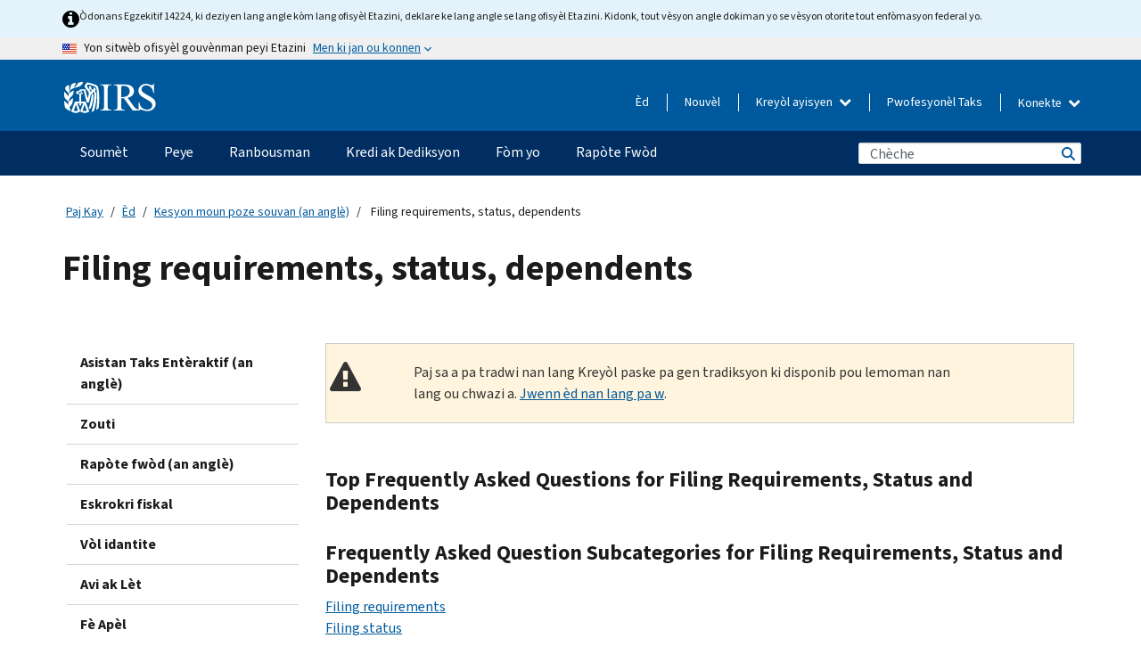

--- FILE ---
content_type: application/javascript
request_url: https://resources.digital-cloud-gov.medallia.com/wdcgov/20103/onsite/generic1758727007096.js
body_size: 74488
content:

(function(window){window.MDIGITAL=window.MDIGITAL||{};var isGenericAlreadyLoaded=!!window.MDIGITAL.version;if(isGenericAlreadyLoaded){var MD_ANALYTICS=window.MDIGITAL.ANALYTICS||MDIGITAL_ANALYTICS;if(MD_ANALYTICS&&KAMPYLE_FUNC.checkProvision(KAMPYLE_CONSTANT.PROVISIONS.ENABLE_DIGITAL_ANALYTICS)&&window.MDIGITAL.md_tracker){MD_ANALYTICS.sendDigitalAnalytics({eventId:'MDigital_multipleGenericInjections',mdData:{additionalInfo:`version 2.60.2 was loaded after ${window.MDIGITAL.version}`,}});}
throw new Error('MDIGITAL already loaded');}
window.MDIGITAL.version='2.60.2';})(window);window.KAMPYLE_CONSTANT={PLACEHOLDERS:{URL_PREFIX:'https://resources.digital-cloud-gov.medallia.com/',USERSNAP_ONPREM_HOST_PREFIX:'https://md-scp.kampyle.com/',USER_AGENT_CLIENT_HINTS_LIST:'["brands", "mobile", "platform", "architecture", "model", "bitness", "platformVersion", "fullVersionList", "wow64", "uaFullVersion"]',DIGITAL_ANALYTICS_STATIC_EVENTS_LIST:'[]',DEFAULT_ANALYTICS_SUBMIT_EVENTS_URL:'/****DEFAULT_ANALYTICS_SUBMIT_EVENTS_URL****/',DEFAULT_MEC_INTEGRATION_ID:'/****DEFAULT_MEC_INTEGRATION_ID****/',},SRC:{OPEN_SANS:'resources/form/FormBuilder/vendor/fonts-googleapis/css/open-sans-v14.css',OOPS:'resources/onsite/images/oops.svg'},FORM_HEIGHT:'450',FORM_WIDTH:'450',COOKIE_EXPIRATION:365,DEVICES:{DESKTOP:'desktop',MOBILE:'mobile',TABLET:'tablet',},FEATURE_VERSIONS:{MOBILE_DYNAMIC_SIZING:2,},TIME_FORMATS:{SECONDS:'seconds',MINUTES:'minutes',HOURS:'hours',DAYS:'days',WEEKS:'weeks',MONTHS:'months',YEARS:'years',},DISPLAY_TYPES:{LIGHTBOX:'lightbox',ANIMATION:'animation',POPUP:'popup',EMBEDDED:'embedded',},FORM_TYPES:{EMBEDDED:'embedded',INVITATION:'invitation',BUTTON:'button',CODE:'code',},EVENT_DATA:{PAGE_NUMBER:'pageNumber',FEEDBACK_CORRELATION_UUID:'feedbackCorrelationUUID',FEEDBACK_UUID:'feedbackUUID'},EVENT_NAME:{NEB_LOAD_FORM:'neb_loadForm'},FEATURE_FLAGS:{WCAG:'WCAG',EXEMPT_BUTTON_FORMS_FROM_QUARANTINE:'exemptButtonFormsFromQuarantine',EXEMPT_EMBEDDED_FORMS_FROM_QUARANTINE:'exemptEmbeddedFormsFromQuarantine',EXEMPT_CODE_FORMS_FROM_QUARANTINE:'exemptCodeFormsFromQuarantine'},PROVISIONS:{analyticsNewEvents:'cooladataNewEvents',NEW_SCREEN_CAPTURE_CONFIG:'newScreenCaptureConfiguration',ON_PREM_HYBRID:'onPremHybrid',FORM_TEMPLATE_DATA_SEPERATION:'separateFormTemplateFromData',EVENT_INCLUDE_FEEDBACK_CONTENT:'eventIncludeFeedbackContent',CP_EXT_REFACTOR:'cpExtractRefactor',ADOBE_INCLUDE_LINK_TRACK_VARS:'adobeIncludeLinkTrackVars',ADOBE_ANALYTICS_OBJECT_NAME:'adobeAnalyticsObjectName',ADOBE_CONCAT_LINK_TRACK_VARS:'adobeConcatLinkTrackVars',ENABLE_OVERFLOW:'enableOverflow',ENABLE_SPA_OVERFLOW_FIX:'24dcr1_MPC7514_enableSPAOverflowFix',SERVER_BASED_TARGETING:'serverBasedTargeting',ANALYTICS_EVNETS_LIMIT:'cooladataEventsLimit',UBT_EXTRA_EVENTS:'UBTExtraEvents',ALTERNATIVE_UUID:'alternativeUUID',DISABLE_COOKIE_STORAGE:'cookieStorageDisable',SHARE_PROPERTY_DOMAIN:'sharePropertyBetweenSubdomains',SKIP_INVITATION_OPTIMIZATION:'skipInvitationOptimization',DO_NOT_SURVEY_ON_UBT_NETWORK_FAIL:'doNotSurveyOnUBTNetworkFail',DHH:'dynamicHybridHosting',DYNAMIC_ONSITE_EVENTS:'dynamicOnsiteEvents',CSP_RULES:'CSPRemoveInlineStyling',CREATE_SESSION:'cooladataCreateSessionEvent',FORM_TEMPLATES_WCAG:'formTemplatesWCAG',PREVENT_IFRAME_SCROLLBAR_FLICKERING:'20dcr32_NM11146_PreventIFrameScrollFlickering',BACKEND_GENERATED_UUID:'20dcr4_MPC2802_enable_backendGeneratedUUID',CHTML_LOGS:'chtmlLogs',EXEMPT_FORMS_FROM_QUARANTINE:'20dcr4_MPC2952_enable_exemptFormsFromQuarantine',USER_SNAP_AS_COMPONENT:'20dcr4_MPC2893_enable_ScreenCaptureAsComponent',ADDITIONAL_BUTTON_STYLES:'21dcr1_MPC3199_AdditionalButtonStyles',GREATER_SMALLER_THAN_DECODE:'21dcr1_MPC3370_EnableGreaterSmallerThanSupport',NEW_MODAL_DIALOGS:'21dcr3_MPC3281_enable_newModalDialogs',IS_CHTML_HANDLE_INIT_FOCUS_INDEPENDENTLY:'21dcr3_MPC3281_enable_CHTMLHandleFocusIndependently',WCAG_TRAP_FOCUS_IN_MODAL:'WCAGTrapFocusInModal',WCAG_REVIEW_FIXES:'20dcr4_MPC2905_wcagReviewFixes',PROPERTY_MESSAGES:'propertyMessages',NOT_SCROLL_TO_LAST_POSITION_DISPLAY_TYPE_ANIMATION:'willNotScrollToLastPositionDisplayTypeAnimation',CLEAR_EMBEDDED_ON_UPDATE_PAGE:'21dcr2_MPC3571_enable_ClearEmbeddedFormOnUpdatePageView',ENABLE_EVENTS_FOR_CE_DEBUG:'21DCR2_MPC3662_EnableEventsForCEDebug',EXPOSE_SELECTION_QUESTIONS:'21DCR3_MPC3866_exposeSelectionQuestionsInCustomEvent',EXPOSE_VERBATIM_QUESTIONS:'21DCR3_MPC3866_exposeVerbatimQuestionsInCustomEvent',EXTENSION_ENABLED:'21dcr6_MPC4042_enable_exmdextension',LIVE_FORM_V2:'21dcr2_MPC2743_enable_newLiveForm',ENABLE_FIX_FOR_SPA_TIME_ON_PAGE:'21DCR5_MPC4030_EnableFixForSpaTimeOnPage',ENABLE_UBT_IDENTIFIER_HASH:'21dcr6_MPC4296_enable_UBTIdentifierHash',TARGETING_EVENTS_REPORTING:'targetingEventsReporting',ENABLE_WCAG_PREPEND_SURVEY:'23dcr1_MPC6711_enableWCAGPrependSurvey',MOBILE_WEB_BANNER_FIX:'23dcr1_mpc6083_enableMobileWebiOSBannerFix',ENABLE_ZOOM_WCAG_REFLOW:'23dcr2_mpc36711_enableFormWCAGReflow',ENABLE_ANALYTICS_SESSION_EVENTS:'23dcr2_MPC6869_enableCXJSessionEvents',DISABLE_ANANLYTICS_NEW_PAGE_EVENTS:'23dcr2_MPC6869_disableNewPageEvents',ENABLE_INVITATION_SPINNER_FIX:'23dcr4_MPC7186_enableInvitationSpinnerFix',DECIBEL_INSIGHT:'decibelInsight',ENABLE_VIEWPORT_LOGIC_FIX:'24dcr2_MPC7960_enableViewportLogicFix',ENABLE_DIGITAL_ANALYTICS:'24dcr1_MPC_7567_enableDigitalFeedbackAnalytics',ENABLE_ONSITE_POST_MESSAGE_VERIFICATION:'24dcr2_MPC7960_enableOnsitePostMessageVerification',ENABLE_DYNAMIC_ANALYTICS_EVENTS:'25dc1_MPC8353_enableDynamicAnalyticsEvents',DISABLE_EXTRA_FEEDBACK_SUBMIT_EVENT:'25dcr1_MPC8593_disableExtraFeedbackSubmitEvent',ENABLE_DYNAMIC_FEEDBACK_BUTTON_SIZE:'25dcr2_MPC8565_enableDynamicFeedbackButtonSize',DISABLE_USER_PERCENTILE_AT_CREATE_SESSION:'25dcr2_MPC9116_disableUserPercentileAtCreateSession'},MEDALLIA_DIGITAL_EMBED_FILE:'medallia-digital-embed.js',DEFAULT_ADOBE_SDK_NAME:'s',ONPREM_URL_PREFIX:'/****ONPREM_URL_PREFIX****/',ONPREM_UDC_PREFIX:'/****JS_UDC****/',ANALYTICS_EVENT_FORBIDDEN_PROPERTIES:{sourceWindow:true,content:true,feedbackCorrelationUUID:true},FORM_TRIGGER_TYPES_MAP:{embedded:'Embedded',invitation:'Intercept',button:'AlwaysOn',code:'TriggeredByCode',},EXPOSED_FEEDBACK_KEYS:{FORM_ID_LABEL:'Form_ID',FORM_TYPE_LABEL:'Form_Type',FEEDBACK_UUID_LABEL:'Feedback_UUID',FEEDBACK_CONTENT_LABEL:'Content',FORM_LANGUAGE_LABEL:'Form_Language',},LANG_MEMORY_DATA_KEY_PREFIX:'formLanguage:',FORM_JSON_DATA_KEY_PREFIX:'formJsonData:',INVITE_JSON_DATA_KEY_PREFIX:'inviteJsonData:',FORM_BUTTON:'button',FORM_INVITATION:'invitation',CUSTOM_EVENT_OTHER:'Other',LOCALIZED_FORM_DEFAULT_REPLACE_VALUE:'default',NOT_RECORDING:'NOT_RECORDING',IFRAME_SETTINGS:{EMBEDDED:{IFRAME_ID_PREFIX:"embeddedIframe"},LIGHTBOX:{IFRAME_ID_PREFIX:"kampyleForm",CONTAINER_ID_PREFIX:"kampyleFormModal",WRAPPER_ID:"MDigitalLightboxWrapper"},ANIMATION:{CONTAINER_ID:'KampyleAnimationContainer',IFRAME_ID:'kampyleFormAnimation',WRAPPER_ID:'MDigitalAnimationWrapper'},INVITATION:{IFRAME_ID:'kampyleInvite',CONTAINER_ID:'kampyleInviteModal',IFRAME_TITLE:'Invitation to provide feedback',WRAPPER_ID:'MDigitalInvitationWrapper'},PREVIEW:{IFRAME_ID:'kampyleForm'},OOPS:{CONTAINER_ID_PREFIX:'mdigital-no-json-modal_',CLOSE_BUTTON_ID:'close-no-json-modal'},IFRAME_TITLE:"Feedback Survey",USERSNAP_V4_IFRAME_TITLE:"Screen Capture"},PROPERTY_SETTINGS:{MANUALLY_INVITE_TARGETING:'MANUALLY_INVITE_TARGETING',CUSTOM_CSS_UPLOAD:'CUSTOM_CSS_UPLOAD'},EVENTS:{MDIGITAL_MANUALLY_INVITE_TARGETING:'MDigital_manuallyInviteTargeting',MDIGITAL_PAGE_TARGETING_PHASE_ENDED:'MDigital_pageTargetingPhaseEnded',MDIGITAL_BEHAVIORAL_TARGETING_PHASE_ENDED:'MDigital_behavioralTargetingPhaseEnded',MDIGITAL_QUARANTINED_SURVEY_PHASE_ENDED:'MDigital_quarantinedSurveyPhaseEnded',MDIGITAL_TARGETING_RULE_EVALUATED:'MDigital_targetingRuleEvaluated',MDIGITAL_SCREEN_CAPTURE_LOADED:'neb_screenCaptureLoaded',MDIGITAL_SDK_PAGE_VIEW:'neb_sdkPageView',MDIGITAL_WARNING:'MDigital_warning',MDIGITAL_COULD_NOT_FETCH_DATA:'MDigital_couldNotFetchData',MDIGITAL_COULD_NOT_LOAD_FORM_APPLICATION:'MDigital_couldNotLoadFormApplication',NEB_EVENT_DISPATCHER_ERROR:'neb_eventDispatcherError',NEB_LOAD_FORM:'neb_loadForm',NEB_FORM_LOADING_HAS_FAILED:'neb_formLoadingHasFailed',NEB_RESET_FORM_STATE:'neb_resetFormState',MDIGITAL_DYNAMIC_ONSITE_INITIALIZED_SUCCESSFULLY:'MDigital_DynamicOnsiteInitializedSuccessfully',CREATE_SESSION:'createSession',MDIGITAL_NO_JSON_MODAL_SHOWN:'MDigital_noJsonModalShown',MDIGITAL_NO_JSON_MODAL_CLOSED:'MDigital_noJsonModalClosed',MDIGITAL_UPDATE_TARGETING_WITH_DECLINED_DATE_FORM_CLOSED:'MDigital_updateTargetingWithDeclinedDateFormClosed',MDIGITAL_UPDATE_TARGETING_WITH_DECLINED_DATE_INVITE_DECLINED:'MDigital_updateTargetingWithDeclinedDateInviteDeclined',MDIGITAL_CHTML_LOGS:'MDigital_CHTML_Logs',SCREEN_CAPTURE_RETAKE:'MDigital_screenCaptureRetake',SCREEN_CAPTURE_DELETE:'MDigital_screenCaptureDelete',CUSTOM_EVENTS_DEBUG_MESSAGE:'mdigital_customEventsDebugMessage',MDIGITAL_VALIDATE_ORIGIN:'MDigital_validate_origin',DIRECT_GENERIC_INJECTION:'MDigital_directGenericInjection',},LOG_MESSAGES:{TRIGGER_MESSAGE_TEMPLATE:'Event {{EVENT_NAME}} has been {{STATUS}}. \n the data is: {{DATA}}. \n the context is :{{CONTEXT}}. \n the options are : {{OPTIONS}}.\n',ERROR_LOG_TEMPLATE:'Error Message is {{ERROR_MESSAGE}}',ERROR_DYNAMIC_ONSITE_INITIALIZATION:'Failed to fetch onsite data.',ERROR_ONSITE_SDK_CONFIGURATION_MISSING:'Failed to execute KAMPYLE_ONSITE_SDK.{{METHOD}}, due to missing onsite configuration.'},LOG_STATUSES:{FAILED:'failed',TRIGGERED:'triggered'},OPERATORS:{REGEX:'regex',EQUALS:'equals',DOES_NOT_EQUAL:'doesnotequal',CONTAINS:'contains',DOES_NOT_CONTAIN:'doesnotcontain',STARTS_WITH:'startswith',ENDS_WITH:'endswith',HAS_VALUE:'hasvalue',LATER_THAN:'laterthan',EARLIER_THAN:'earlierthan',GREATER_THAN:'greaterthan',SMALLER_THAN:'smallerthan'},TARGETING_STATUS:{CANDIDACY:'candidacy',TRIGGERED:'triggered',QUARANTINED:'quarantined'},TARGETING_PHASES:{PAGE_TARGETING:"pageTargeting",BEHAVIORAL_TARGETING:"behavioralTargeting",QUARANTINE_TARGETING:"quarantineTargeting"},TARGETING_RULES:{INVITE_IF_ANY_SURVEY_ALREADY_SUBMITTED_PER_SESSION:'InviteAnySurveyAlreadySubmittedPerSession',INVITE_IF_ANY_INVITE_ALREADY_SHOWN_PER_SESSION:'InvitePerSession'},REGIONS:{DEV:'dev',QA:'qa',COLO_CRT_QA1:'digital-cloud-crt-qa1'},MEMORY_DATA_FIELDS:{MDIGITAL_ALTERNATIVE_UUID:'mdigital_alternative_uuid',FETCHING_DATA_IN_PROGRESS:'FETCHING_DATA_IN_PROGRESS_',DATA_JSON:'dataJson',HAS_ONSITE_CONFIGURATION:'hasOnsiteConfiguration',TIMEOUT_HANDLERS:'mdTimeoutHandlers',FEEDBACK_CORRELATION_UUID:'feedbackCorrelationUUID',IS_BUTTON_CONTAINER_CREATED:'isButtonContainerCreated',REGION:'region',FEEDBACK_BUTTON_POSITION_STYLE:'buttonPositionStyle',LIVE_FORM_V2_DEBUG_MODE:'md_liveFormV2_isDebugMode',DOM_EVENT_HANDLERS:'domEventHandlers',DECIBEL_DATA:'decibelData',EX_AUTHORIZATION_TOKEN:'md_ex_AuthorizationToken'},SESSION_DATA_FIELDS:{IS_SURVEY_SUBMITTED_IN_SESSION:'md_isSurveySubmittedInSession'},TIMEOUT_HANDLERS:{FORM_APP_STATUS:'formAppStatus',EMBEDDED_STATUS:'embeddedFormStatus',},CSS_FONT_RULE:'CSSFontFaceRule',NETWORK:{RETRY_TIMEOUT:1000,REQUEST_TIMEOUT:5000,TIME_FOR_FORM_TO_LOAD_MS:60000,NUM_OF_RETRIES:3},ERROR_CODE:{SECURITY_ERROR:18},KEY_CODES:{SPACE:32,TAB:9,ENTER:13,ESC:27,},BROWSERS:{IE:'IE',CHROME:'Chrome',FIREFOX:'Firefox',SAFARI:'Safari'},MOBILE_SCREEN_WIDTH:480,TEXTS:{DEFAULT_JSON_ERROR_MESSAGES:{title:'Oops...',body:'We can’t collect your feedback at the moment.<br/>Refresh your page and try again',close:'Close this modal',},SCREEN_CAPTURE:{DEFAULT_TITLE:'Screen Capture',DEFAULT_DESCRIPTION:'Click "Capture Image" button or drag the cursor to highlight a specific area'}},FORM_LOADING_FAILURE_CAUSE:{APPLICATION_FAILED:'applicationFailed',JSON_FAILED:'jsonFailed'},PROPERTY_MESSAGES:{NO_JSON_MESSAGE:{TYPE:'noJsonMessage',KEYS:{TITLE:'title',BODY:'body',CLOSE:'close'}}},BROWSER_EVENTS:{FOCUS:'focus',MOUSE_DOWN:'mousedown'},SCREEN_CAPTURE:{DOM_SELECTION:"DOM_SELECTION",DOM_SELECTION_VALUE:"domSelector",AREA_SELECTION_VALUE:"highlight",},ANALYTICS_HTTP_EVENTS_BY_METHOD:{BEFORE:{POST:'neb_beforeHttpPostRequest'},AFTER:{GET:'neb_afterHttpGetRequest',POST:'neb_afterHttpPostRequest'},TIMEOUT:{GET:'neb_afterHttpGetRequestOnTimeout',POST:'neb_afterHttpPostRequestOnTimeout'},ERROR:{GET:'neb_afterHttpGetRequestOnError',POST:'neb_afterHttpPostRequestOnError'},ERROR_STATUS_CODE:{GET:'neb_afterHttpGetRequestOnErrorStatusCode',POST:'neb_afterHttpPostRequestOnErrorStatusCode'}},HTTP_METHODS:{GET:'GET',POST:'POST'},COLORS:{USERSNAP_V4_SELECTION_COLOR:"#fb585b",USERSNAP_ONPREM_SELECTION_COLOR:"#004CCB",},VIEW:{FEEDBACK_BUTTON_ID:'nebula_div_btn',FEEDBACK_BUTTON_CONTAINER_ID:'kampyleButtonContainer',},BUTTON:{MAX_WIDTH:300,MIN_HEIGHT:81,},CLOSE_FORM_PARAM_VALUES:{ALL:'all',EMBEDDED:'embedded',MODAL:'modal'},SPINNER_SETTINGS:{ID:'MDigital_spinnerCircle',CONTAINER_ID:'MDigital_spinnerContainer',SIZE:{LARGE:"large",SMALL:"small"}},CSS_SETTINGS:{STYLE_SHEET_ANIMATION_NAME:'MDigital_animationStyle',ANIMATION_RULE_SPIN_NAME:'MDigital_spin'}};window.MDIGITAL.CONFIGURATION=(function(window,document){function init(){KAMPYLE_DATA.setMemoryData(KAMPYLE_CONSTANT.MEMORY_DATA_FIELDS.HAS_ONSITE_CONFIGURATION,false);var basicConfig=getOnsiteConfiguration();var region=basicConfig&&basicConfig.region||KAMPYLE_CONSTANT.REGIONS.DEV;KAMPYLE_DATA.setMemoryData(KAMPYLE_CONSTANT.MEMORY_DATA_FIELDS.REGION,region);}
function isOnsiteConfigurationMissing(){return!KAMPYLE_DATA.getMemoryData(KAMPYLE_CONSTANT.MEMORY_DATA_FIELDS.HAS_ONSITE_CONFIGURATION);}
function getOnsiteConfiguration(){var dataJson=KAMPYLE_DATA.getMemoryData(KAMPYLE_CONSTANT.MEMORY_DATA_FIELDS.DATA_JSON);if(dataJson){return dataJson;}
return{"provisions":{"21dcr1_mpc3281_alignWCAGLogoMarkup":true,"24dcr2_MPC7960_enableOnsitePostMessageVerification":null,"20dcr4_MPC2905_wcagReviewFixes":true,"cpExtractRefactor":null,"chtmlLogs":null,"customEventsBroadcast":null,"sharePropertyBetweenSubdomains":null,"googleAnalyticsClientEventsEnabled":null,"spaUrlPolling":true,"20dcr4_MPC2802_enable_backendGeneratedUUID":true,"21dcr2_MPC2743_enable_newLiveForm":true,"23dcr1_MPC6711_enableWCAGPrependSurvey":true,"customCssUpload":null,"willNotScrollToLastPositionDisplayTypeAnimation":null,"cooladataNewEvents":null,"20dcr4_MPC2893_enable_ScreenCaptureAsComponent":null,"adobeAnalytics":null,"eventIncludeFeedbackContent":null,"dynamicModalSizeInCustomHtml":null,"23dcr2_mpc36711_enableFormWCAGReflow":true,"24dcr3_MPC7720_enableNewLiveFormCSP":null,"customHtmlFormsEnable":true,"propertyMessages":true,"cooladataEventsLimit":null,"21DCR5_MPC4030_EnableFixForSpaTimeOnPage":true,"25dcr1_MPC8593_disableExtraFeedbackSubmitEvent":true,"targetingEventsReporting":null,"23dcr2_MPC6869_disableNewPageEvents":null,"21DCR3_MPC3866_exposeSelectionQuestionsInCustomEvent":null,"23dcr1_mpc6083_enableMobileWebiOSBannerFix":null,"21dcr3_MPC3281_enable_CHTMLHandleFocusIndependently":null,"serverBasedTargeting":null,"CSPRemoveInlineStyling":null,"25dcr2_MPC8565_enableDynamicFeedbackButtonSize":null,"enableOverflow":null,"doNotSurveyOnUBTNetworkFail":null,"23dcr4_MPC7186_enableInvitationSpinnerFix":null,"mobileInvitationLayout":null,"addingRandomTimeForTimeInSession":null,"21dcr2_MPC3571_enable_ClearEmbeddedFormOnUpdatePageView":true,"21dcr3_mpc3662_delaySurveyUntilCSSLoad":null,"mobileWebDynamicFormSizeInFormBuilder":null,"cookieStorageDisable":true,"25dcr2_MPC9116_disableUserPercentileAtCreateSession":null,"screenCaptureEnabled":null,"skipInvitationOptimization":null,"23dcr5_MPC7566_extractProvisionsToOnsiteData":null,"reusableResourcesLibrary":null,"formTemplatesWCAG":true,"formSpacing":null,"24dcr1_MPC7724_enableFormv2andInviteCSSDelay":null,"21DCR3_MPC3866_exposeVerbatimQuestionsInCustomEvent":null,"20dcr4_MPC2952_enable_exemptFormsFromQuarantine":true,"21dcr1_MPC3199_AdditionalButtonStyles":true,"24dcr4_MPC8375_enableFeedbackPayloadOptimization":null,"22dcr2_MPC4277_useDecibelTriggers":null,"23dcr2_MPC6711_enableWCAGerrorMessagesPreQuestions":null,"21dcr6_MPC4296_enable_UBTIdentifierHash":null,"onPremHybrid":null,"enableZeroRating":null,"responsiveRatingComponent":null,"23dcr3_MPC6996_enableOnsiteDomainApproval":null,"25dcr2_MPC9116_enableInviteWCAGReflow":null,"21dcr3_MPC3281_enable_newModalDialogs":true,"23dcr3_MPC4831_enableEncapsulation":null,"UBTExtraEvents":null,"adobeAnalyticsObjectName":null,"mobileWebDynamicFormSize":null,"23dcr5_MPC7505_enableDescriptiveRequiredText":true,"decibelInsight":null,"WCAGTrapFocusInModal":true,"dynamicHybridHosting":null,"21dcr1_MPC3370_EnableGreaterSmallerThanSupport":null,"underScoreLocalization":null,"24dcr4_MPC8160_enableMultipleSubmitFix":null,"24dcr1_MPC_7567_enableDigitalFeedbackAnalytics":null,"24dcr1_MPC7514_enableSPAOverflowFix":true,"thermoFisherTeaLeafIntegration":null,"alternativeUUID":null,"adobeConcatLinkTrackVars":null,"adobeIncludeLinkTrackVars":null,"20dcr32_NM11146_PreventIFrameScrollFlickering":true,"separateFormTemplateFromData":true,"dynamicOnsiteEvents":null,"21dcr6_MPC4042_enable_exmdextension":null,"cooladataCreateSessionEvent":null,"21DCR1_MPC3199_enable_RatingLabelAlign":null,"21DCR2_MPC3662_EnableEventsForCEDebug":null,"24dcr2_MPC7960_enableViewportLogicFix":true,"23dcr2_MPC6869_enableCXJSessionEvents":null,"25dc1_MPC8353_enableDynamicAnalyticsEvents":null,"parallelTabSolution":null},"sbtServerDomain":"https://ubt.digital-cloud-gov.medallia.com","sbtEnvPrefix":"wdcgov_","endUserIdentifier":{},"formNodes":[{"formId":"491","isCustomHtmlEnabled":"false","urlVersion":"V2","formHtmlUrl":"https://resources.digital-cloud-gov.medallia.com/md-form/website/1.16.2/index.html","formDataUrl":"https://resources.digital-cloud-gov.medallia.com/wdcgov/20103/forms/491/formDataV2_1746207959346_###LANGUAGE_CODE###.json","formWidth":"450","formHeight":"450","isFixedSize":"false","isFullWidthEmbedded":"null","designSettings":{"formBackgroundColor":"","thankYouPageBackgroundColor":""},"formLocalizationSettings":{"defaultLanguage":"en","useCustomParam":"false","customParam":"null"},"formJsonRelativePath":"wdcgov/20103/forms/491/formData1746207959346_###LANGUAGE_CODE###.json","formJsonV2RelativePath":"wdcgov/20103/forms/491/formDataV2_1746207959346_###LANGUAGE_CODE###.json","inviteJsonRelativePath":"wdcgov/20103/forms/491/invitationData1746207959703_###LANGUAGE_CODE###.json","availableLanguages":["es","en"],"triggerAvailableLanguages":["es","en"],"functionFileUrl":"","customParams":"[{\"id\":\"6259\",\"unique_name\":\"Line of Business\",\"type\":\"Text\",\"source\":\"URL\",\"source_name\":\"lob\",\"is_identifier\":\"false\"}, {\"id\":\"6256\",\"unique_name\":\"TDC Chat Closed v2\",\"type\":\"Text\",\"source\":\"Var\",\"source_name\":\"dataLayer.push({event})\",\"is_identifier\":\"false\"}, {\"id\":\"6210\",\"unique_name\":\"TDC Chat Closed\",\"type\":\"Text\",\"source\":\"Var\",\"source_name\":\"event\",\"is_identifier\":\"false\"}, {\"id\":\"6116\",\"unique_name\":\"TDC Secure Messaging Targeting\",\"type\":\"Text\",\"source\":\"Var\",\"source_name\":\"document.location.href\",\"is_identifier\":\"false\"}, {\"id\":\"6082\",\"unique_name\":\"TWE\",\"type\":\"Text\",\"source\":\"URL\",\"source_name\":\"location.href\",\"is_identifier\":\"false\"}]","formType":"invitation","formDisplay":{"displayType":"lightbox","displayDirection":"centerRight","isSelfHosted":"","selfHostedUrl":""},"inviteData":{"inviteUrl":"https://resources.digital-cloud-gov.medallia.com/wdcgov/20103/forms/491/invitation1746207959678.html","inviteHeight":"400","inviteWidth":"700","skipInvitation":"false","invitationPosition":"top","inviteDataUrl":"https://resources.digital-cloud-gov.medallia.com/wdcgov/20103/forms/491/invitationData1746207959703_###LANGUAGE_CODE###.json"},"onSiteData":{"kampyleInvitePerSession":{"inviteOncePerSession":"false"},"devicetypes":["desktop","mobile","tablet"],"kampyleInvitePercentageUsers":{"prec":"100.0"},"genericRule":"{\"type\":\"criteriaGroup\",\"conjunction\":\"AND\",\"childrenCriterias\":[{\"type\":\"criteria\",\"value\":\"livechat_close\",\"formId\":491,\"fieldId\":6210,\"formName\":\"TDC Chat Survey - Test\",\"uniqueId\":\"customParam6210\",\"condition\":\"equals\",\"fieldName\":\"TDC Chat Closed\",\"fieldType\":\"Text\",\"fieldOrigin\":\"customParam\"}]}"},"urlRules":{"exclusionUrl":{"rule":""},"inclusionUrl":{"rule":"https://stage.connect.irs.gov/system/templates/chat/;https://eite.edit.irs.gov/individuals/understanding-your-lt24-notice;https://eite.edit.irs.gov/es/individuals/understanding-your-lt24-notice;https://eite.edit.irs.gov/individuals/understanding-your-lt16-notice;https://eite.edit.irs.gov/es/individuals/understanding-your-lt16-notice;https://eite.edit.irs.gov/individuals/understanding-your-international-5972c-letter;https://eite.edit.irs.gov/individuals/understanding-your-lt38-notice;https://eite.edit.irs.gov/es/individuals/understanding-your-lt38-notice;https://eite.edit.irs.gov/individuals/understanding-your-lt39-notice;https://eite.edit.irs.gov/es/individuals/understanding-your-lt39-notice;https://eite.edit.irs.gov/individuals/understanding-your-lt40-notice;https://eite.edit.irs.gov/es/individuals/understanding-your-lt40-notice;https://eite.edit.irs.gov/es/individuals/understanding-your-lt41-notice;https://eite.edit.irs.gov/individuals/understanding-your-lt41-notice;https://eite.edit.irs.gov/individuals/understanding-your-lt18-notice;https://eite.edit.irs.gov/es/individuals/understanding-your-lt18-notice;https://eite.edit.irs.gov/es/individuals/understanding-your-lt26-notice;https://eite.edit.irs.gov/individuals/understanding-your-lt26-notice"}}},{"formId":"960","isCustomHtmlEnabled":"false","urlVersion":"V2","formHtmlUrl":"https://resources.digital-cloud-gov.medallia.com/md-form/website/1.22.3/index.html","formDataUrl":"https://resources.digital-cloud-gov.medallia.com/wdcgov/20103/forms/960/formDataV2_1758726999400_###LANGUAGE_CODE###.json","formWidth":"450","formHeight":"450","isFixedSize":"false","isFullWidthEmbedded":"null","designSettings":{"formBackgroundColor":"","thankYouPageBackgroundColor":"#ffffff"},"formLocalizationSettings":{"defaultLanguage":"en","useCustomParam":"false","customParam":"null"},"formJsonRelativePath":"wdcgov/20103/forms/960/formData1758726999400_###LANGUAGE_CODE###.json","formJsonV2RelativePath":"wdcgov/20103/forms/960/formDataV2_1758726999400_###LANGUAGE_CODE###.json","inviteJsonRelativePath":"wdcgov/20103/forms/960/invitationData1758726999714_###LANGUAGE_CODE###.json","availableLanguages":["en"],"triggerAvailableLanguages":["en"],"functionFileUrl":"","customParams":"[{\"id\":\"6259\",\"unique_name\":\"Line of Business\",\"type\":\"Text\",\"source\":\"URL\",\"source_name\":\"lob\",\"is_identifier\":\"false\"}, {\"id\":\"6256\",\"unique_name\":\"TDC Chat Closed v2\",\"type\":\"Text\",\"source\":\"Var\",\"source_name\":\"dataLayer.push({event})\",\"is_identifier\":\"false\"}, {\"id\":\"6210\",\"unique_name\":\"TDC Chat Closed\",\"type\":\"Text\",\"source\":\"Var\",\"source_name\":\"event\",\"is_identifier\":\"false\"}, {\"id\":\"6116\",\"unique_name\":\"TDC Secure Messaging Targeting\",\"type\":\"Text\",\"source\":\"Var\",\"source_name\":\"document.location.href\",\"is_identifier\":\"false\"}, {\"id\":\"6082\",\"unique_name\":\"TWE\",\"type\":\"Text\",\"source\":\"URL\",\"source_name\":\"location.href\",\"is_identifier\":\"false\"}]","formType":"invitation","formDisplay":{"displayType":"lightbox","displayDirection":"centerRight","isSelfHosted":"","selfHostedUrl":""},"inviteData":{"inviteUrl":"https://resources.digital-cloud-gov.medallia.com/wdcgov/20103/forms/960/invitation1758726999684.html","inviteHeight":"400","inviteWidth":"700","skipInvitation":"false","invitationPosition":"top","inviteDataUrl":"https://resources.digital-cloud-gov.medallia.com/wdcgov/20103/forms/960/invitationData1758726999714_###LANGUAGE_CODE###.json"},"onSiteData":{"kampyleInvitePerSession":{"inviteOncePerSession":"false"},"kampyleInvitePercentageUsers":{"prec":"100.0"},"devicetypes":["desktop","mobile","tablet"]},"urlRules":{"exclusionUrl":{"rule":""},"inclusionUrl":{"rule":"http://localhost:3000/bola/make_a_payment"}}},{"formId":"956","isCustomHtmlEnabled":"false","urlVersion":"V2","formHtmlUrl":"https://resources.digital-cloud-gov.medallia.com/md-form/website/1.21.2/index.html","formDataUrl":"https://resources.digital-cloud-gov.medallia.com/wdcgov/20103/forms/956/formDataV2_1755873166085_###LANGUAGE_CODE###.json","formWidth":"450","formHeight":"450","isFixedSize":"false","isFullWidthEmbedded":"null","designSettings":{"formBackgroundColor":"","thankYouPageBackgroundColor":"#ffffff"},"formLocalizationSettings":{"defaultLanguage":"en","useCustomParam":"false","customParam":"null"},"formJsonRelativePath":"wdcgov/20103/forms/956/formData1755873166085_###LANGUAGE_CODE###.json","formJsonV2RelativePath":"wdcgov/20103/forms/956/formDataV2_1755873166085_###LANGUAGE_CODE###.json","availableLanguages":["en"],"triggerAvailableLanguages":["en"],"functionFileUrl":"","customParams":"[{\"id\":\"6259\",\"unique_name\":\"Line of Business\",\"type\":\"Text\",\"source\":\"URL\",\"source_name\":\"lob\",\"is_identifier\":\"false\"}, {\"id\":\"6256\",\"unique_name\":\"TDC Chat Closed v2\",\"type\":\"Text\",\"source\":\"Var\",\"source_name\":\"dataLayer.push({event})\",\"is_identifier\":\"false\"}, {\"id\":\"6210\",\"unique_name\":\"TDC Chat Closed\",\"type\":\"Text\",\"source\":\"Var\",\"source_name\":\"event\",\"is_identifier\":\"false\"}, {\"id\":\"6116\",\"unique_name\":\"TDC Secure Messaging Targeting\",\"type\":\"Text\",\"source\":\"Var\",\"source_name\":\"document.location.href\",\"is_identifier\":\"false\"}, {\"id\":\"6082\",\"unique_name\":\"TWE\",\"type\":\"Text\",\"source\":\"URL\",\"source_name\":\"location.href\",\"is_identifier\":\"false\"}]","formType":"code","formDisplay":{"displayType":"lightbox","displayDirection":"centerRight","isSelfHosted":"","selfHostedUrl":""}},{"formId":"688","isCustomHtmlEnabled":"false","urlVersion":"V2","formHtmlUrl":"https://resources.digital-cloud-gov.medallia.com/md-form/website/1.17.2/index.html","formDataUrl":"https://resources.digital-cloud-gov.medallia.com/wdcgov/20103/forms/688/formDataV2_1723147606304_###LANGUAGE_CODE###.json","formWidth":"450","formHeight":"450","isFixedSize":"false","isFullWidthEmbedded":"null","designSettings":{"formBackgroundColor":"","thankYouPageBackgroundColor":"#ffffff"},"formLocalizationSettings":{"defaultLanguage":"en","useCustomParam":"false","customParam":"null"},"formJsonRelativePath":"wdcgov/20103/forms/688/formData1723147606304_###LANGUAGE_CODE###.json","formJsonV2RelativePath":"wdcgov/20103/forms/688/formDataV2_1723147606304_###LANGUAGE_CODE###.json","inviteJsonRelativePath":"wdcgov/20103/forms/688/invitationData1740430205040_###LANGUAGE_CODE###.json","availableLanguages":["en"],"triggerAvailableLanguages":["en"],"functionFileUrl":"","customParams":"[{\"id\":\"6259\",\"unique_name\":\"Line of Business\",\"type\":\"Text\",\"source\":\"URL\",\"source_name\":\"lob\",\"is_identifier\":\"false\"}, {\"id\":\"6256\",\"unique_name\":\"TDC Chat Closed v2\",\"type\":\"Text\",\"source\":\"Var\",\"source_name\":\"dataLayer.push({event})\",\"is_identifier\":\"false\"}, {\"id\":\"6210\",\"unique_name\":\"TDC Chat Closed\",\"type\":\"Text\",\"source\":\"Var\",\"source_name\":\"event\",\"is_identifier\":\"false\"}, {\"id\":\"6116\",\"unique_name\":\"TDC Secure Messaging Targeting\",\"type\":\"Text\",\"source\":\"Var\",\"source_name\":\"document.location.href\",\"is_identifier\":\"false\"}, {\"id\":\"6082\",\"unique_name\":\"TWE\",\"type\":\"Text\",\"source\":\"URL\",\"source_name\":\"location.href\",\"is_identifier\":\"false\"}]","formType":"invitation","formDisplay":{"displayType":"lightbox","displayDirection":"centerRight","isSelfHosted":"","selfHostedUrl":""},"inviteData":{"inviteUrl":"https://resources.digital-cloud-gov.medallia.com/wdcgov/20103/forms/688/invitation1740430204975.html","inviteHeight":"400","inviteWidth":"700","skipInvitation":"false","invitationPosition":"top","inviteDataUrl":"https://resources.digital-cloud-gov.medallia.com/wdcgov/20103/forms/688/invitationData1740430205040_###LANGUAGE_CODE###.json"},"urlRules":{"exclusionUrl":{"rule":"https://sa.www4.irs.gov/bola/clean_energy/;https://sa.www4.irs.gov/bola/clean_energy;https://sa.www4.irs.gov/bola/clean_energy_authorization/;https://sa.www4.irs.gov/bola/clean_energy_authorization"},"inclusionUrl":{"rule":"https://sa.www4.irs.gov/bola/"}},"onSiteData":{"devicetypes":["desktop","mobile","tablet"],"kampyleTimeOnPage":{"time":"30"},"kampyleInvitePercentageUsers":{"prec":"20.0"},"kampyleTimeInSession":{"time":"90"},"kampyleInvitePerSession":{"inviteOncePerSession":"false"},"declined":{"days":"30"},"submitted":{"days":"90"}}},{"formId":"680","isCustomHtmlEnabled":"false","urlVersion":"V2","formHtmlUrl":"https://resources.digital-cloud-gov.medallia.com/md-form/website/1.18.2/index.html","formDataUrl":"https://resources.digital-cloud-gov.medallia.com/wdcgov/20103/forms/680/formDataV2_1727698864031_###LANGUAGE_CODE###.json","formWidth":"450","formHeight":"450","isFixedSize":"false","isFullWidthEmbedded":"null","designSettings":{"formBackgroundColor":"","thankYouPageBackgroundColor":"#ffffff"},"formLocalizationSettings":{"defaultLanguage":"en","useCustomParam":"false","customParam":"null"},"formJsonRelativePath":"wdcgov/20103/forms/680/formData1727698864031_###LANGUAGE_CODE###.json","formJsonV2RelativePath":"wdcgov/20103/forms/680/formDataV2_1727698864031_###LANGUAGE_CODE###.json","inviteJsonRelativePath":"wdcgov/20103/forms/680/invitationData1740514843557_###LANGUAGE_CODE###.json","availableLanguages":["en"],"triggerAvailableLanguages":["en"],"functionFileUrl":"","customParams":"[{\"id\":\"6259\",\"unique_name\":\"Line of Business\",\"type\":\"Text\",\"source\":\"URL\",\"source_name\":\"lob\",\"is_identifier\":\"false\"}, {\"id\":\"6256\",\"unique_name\":\"TDC Chat Closed v2\",\"type\":\"Text\",\"source\":\"Var\",\"source_name\":\"dataLayer.push({event})\",\"is_identifier\":\"false\"}, {\"id\":\"6210\",\"unique_name\":\"TDC Chat Closed\",\"type\":\"Text\",\"source\":\"Var\",\"source_name\":\"event\",\"is_identifier\":\"false\"}, {\"id\":\"6116\",\"unique_name\":\"TDC Secure Messaging Targeting\",\"type\":\"Text\",\"source\":\"Var\",\"source_name\":\"document.location.href\",\"is_identifier\":\"false\"}, {\"id\":\"6082\",\"unique_name\":\"TWE\",\"type\":\"Text\",\"source\":\"URL\",\"source_name\":\"location.href\",\"is_identifier\":\"false\"}]","formType":"invitation","formDisplay":{"displayType":"lightbox","displayDirection":"centerRight","isSelfHosted":"","selfHostedUrl":""},"inviteData":{"inviteUrl":"https://resources.digital-cloud-gov.medallia.com/wdcgov/20103/forms/680/invitation1740514843460.html","inviteHeight":"400","inviteWidth":"700","skipInvitation":"false","invitationPosition":"top","inviteDataUrl":"https://resources.digital-cloud-gov.medallia.com/wdcgov/20103/forms/680/invitationData1740514843557_###LANGUAGE_CODE###.json"},"urlRules":{"exclusionUrl":{"rule":""},"inclusionUrl":{"rule":"https://sa.www4.irs.gov/wmr/thankYou;https://sa.www4.irs.gov/wmr/results;https://sa.www4.irs.gov/wmr/es/thankYou;https://sa.www4.irs.gov/wmr/es/results"}},"onSiteData":{"kampyleTimeOnPage":{"time":"20"},"devicetypes":["desktop","mobile","tablet"],"kampyleInvitePercentageUsers":{"prec":"0.5"},"kampyleTimeInSession":{"time":"20"},"kampyleInvitePerSession":{"inviteOncePerSession":"true"},"declined":{"days":"30"},"submitted":{"days":"90"}}},{"formId":"679","isCustomHtmlEnabled":"false","urlVersion":"V2","formHtmlUrl":"https://resources.digital-cloud-gov.medallia.com/md-form/website/1.18.2/index.html","formDataUrl":"https://resources.digital-cloud-gov.medallia.com/wdcgov/20103/forms/679/formDataV2_1726579285882_###LANGUAGE_CODE###.json","formWidth":"450","formHeight":"450","isFixedSize":"false","isFullWidthEmbedded":"null","designSettings":{"formBackgroundColor":"","thankYouPageBackgroundColor":"#ffffff"},"formLocalizationSettings":{"defaultLanguage":"en","useCustomParam":"false","customParam":"null"},"formJsonRelativePath":"wdcgov/20103/forms/679/formData1726579285882_###LANGUAGE_CODE###.json","formJsonV2RelativePath":"wdcgov/20103/forms/679/formDataV2_1726579285882_###LANGUAGE_CODE###.json","inviteJsonRelativePath":"wdcgov/20103/forms/679/invitationData1736184331236_###LANGUAGE_CODE###.json","availableLanguages":["en"],"triggerAvailableLanguages":["en"],"functionFileUrl":"","customParams":"[{\"id\":\"6259\",\"unique_name\":\"Line of Business\",\"type\":\"Text\",\"source\":\"URL\",\"source_name\":\"lob\",\"is_identifier\":\"false\"}, {\"id\":\"6256\",\"unique_name\":\"TDC Chat Closed v2\",\"type\":\"Text\",\"source\":\"Var\",\"source_name\":\"dataLayer.push({event})\",\"is_identifier\":\"false\"}, {\"id\":\"6210\",\"unique_name\":\"TDC Chat Closed\",\"type\":\"Text\",\"source\":\"Var\",\"source_name\":\"event\",\"is_identifier\":\"false\"}, {\"id\":\"6116\",\"unique_name\":\"TDC Secure Messaging Targeting\",\"type\":\"Text\",\"source\":\"Var\",\"source_name\":\"document.location.href\",\"is_identifier\":\"false\"}, {\"id\":\"6082\",\"unique_name\":\"TWE\",\"type\":\"Text\",\"source\":\"URL\",\"source_name\":\"location.href\",\"is_identifier\":\"false\"}]","formType":"invitation","formDisplay":{"displayType":"lightbox","displayDirection":"centerRight","isSelfHosted":"","selfHostedUrl":""},"inviteData":{"inviteUrl":"https://resources.digital-cloud-gov.medallia.com/wdcgov/20103/forms/679/invitation1736184331156.html","inviteHeight":"400","inviteWidth":"700","skipInvitation":"false","invitationPosition":"top","inviteDataUrl":"https://resources.digital-cloud-gov.medallia.com/wdcgov/20103/forms/679/invitationData1736184331236_###LANGUAGE_CODE###.json"},"urlRules":{"exclusionUrl":{"rule":""},"inclusionUrl":{"rule":"https://sa1sit.rup.afsiep.net/wmar/returnStatus"}},"onSiteData":{"kampyleInvitePercentageUsers":{"prec":"100.0"},"devicetypes":["desktop","mobile","tablet"],"kampyleInvitePerSession":{"inviteOncePerSession":"false"}}},{"formId":"677","isCustomHtmlEnabled":"false","urlVersion":"V2","formHtmlUrl":"https://resources.digital-cloud-gov.medallia.com/md-form/website/1.18.2/index.html","formDataUrl":"https://resources.digital-cloud-gov.medallia.com/wdcgov/20103/forms/677/formDataV2_1726579249438_###LANGUAGE_CODE###.json","formWidth":"450","formHeight":"450","isFixedSize":"false","isFullWidthEmbedded":"null","designSettings":{"formBackgroundColor":"","thankYouPageBackgroundColor":"#ffffff"},"formLocalizationSettings":{"defaultLanguage":"en","useCustomParam":"false","customParam":"null"},"formJsonRelativePath":"wdcgov/20103/forms/677/formData1726579249438_###LANGUAGE_CODE###.json","formJsonV2RelativePath":"wdcgov/20103/forms/677/formDataV2_1726579249438_###LANGUAGE_CODE###.json","inviteJsonRelativePath":"wdcgov/20103/forms/677/invitationData1736198562658_###LANGUAGE_CODE###.json","availableLanguages":["en"],"triggerAvailableLanguages":["en"],"functionFileUrl":"","customParams":"[{\"id\":\"6259\",\"unique_name\":\"Line of Business\",\"type\":\"Text\",\"source\":\"URL\",\"source_name\":\"lob\",\"is_identifier\":\"false\"}, {\"id\":\"6256\",\"unique_name\":\"TDC Chat Closed v2\",\"type\":\"Text\",\"source\":\"Var\",\"source_name\":\"dataLayer.push({event})\",\"is_identifier\":\"false\"}, {\"id\":\"6210\",\"unique_name\":\"TDC Chat Closed\",\"type\":\"Text\",\"source\":\"Var\",\"source_name\":\"event\",\"is_identifier\":\"false\"}, {\"id\":\"6116\",\"unique_name\":\"TDC Secure Messaging Targeting\",\"type\":\"Text\",\"source\":\"Var\",\"source_name\":\"document.location.href\",\"is_identifier\":\"false\"}, {\"id\":\"6082\",\"unique_name\":\"TWE\",\"type\":\"Text\",\"source\":\"URL\",\"source_name\":\"location.href\",\"is_identifier\":\"false\"}]","formType":"invitation","formDisplay":{"displayType":"lightbox","displayDirection":"centerRight","isSelfHosted":"","selfHostedUrl":""},"inviteData":{"inviteUrl":"https://resources.digital-cloud-gov.medallia.com/wdcgov/20103/forms/677/invitation1736198562443.html","inviteHeight":"400","inviteWidth":"700","skipInvitation":"false","invitationPosition":"top","inviteDataUrl":"https://resources.digital-cloud-gov.medallia.com/wdcgov/20103/forms/677/invitationData1736198562658_###LANGUAGE_CODE###.json"},"urlRules":{"exclusionUrl":{"rule":"https://sa1sit.rup.afsiep.net/wmar/returnStatus"},"inclusionUrl":{"rule":"https://sa1sit.rup.afsiep.net/wmar/"}},"onSiteData":{"kampyleInvitePercentageUsers":{"prec":"50.0"},"devicetypes":["desktop","mobile","tablet"],"kampyleInvitePerSession":{"inviteOncePerSession":"false"}}},{"formId":"675","isCustomHtmlEnabled":"false","urlVersion":"V2","formHtmlUrl":"https://resources.digital-cloud-gov.medallia.com/md-form/website/1.18.2/index.html","formDataUrl":"https://resources.digital-cloud-gov.medallia.com/wdcgov/20103/forms/675/formDataV2_1727698634666_###LANGUAGE_CODE###.json","formWidth":"450","formHeight":"450","isFixedSize":"false","isFullWidthEmbedded":"null","designSettings":{"formBackgroundColor":"","thankYouPageBackgroundColor":"#ffffff"},"formLocalizationSettings":{"defaultLanguage":"en","useCustomParam":"false","customParam":"null"},"formJsonRelativePath":"wdcgov/20103/forms/675/formData1727698634666_###LANGUAGE_CODE###.json","formJsonV2RelativePath":"wdcgov/20103/forms/675/formDataV2_1727698634666_###LANGUAGE_CODE###.json","inviteJsonRelativePath":"wdcgov/20103/forms/675/invitationData1727794029546_###LANGUAGE_CODE###.json","availableLanguages":["en"],"triggerAvailableLanguages":["en"],"functionFileUrl":"","customParams":"[{\"id\":\"6259\",\"unique_name\":\"Line of Business\",\"type\":\"Text\",\"source\":\"URL\",\"source_name\":\"lob\",\"is_identifier\":\"false\"}, {\"id\":\"6256\",\"unique_name\":\"TDC Chat Closed v2\",\"type\":\"Text\",\"source\":\"Var\",\"source_name\":\"dataLayer.push({event})\",\"is_identifier\":\"false\"}, {\"id\":\"6210\",\"unique_name\":\"TDC Chat Closed\",\"type\":\"Text\",\"source\":\"Var\",\"source_name\":\"event\",\"is_identifier\":\"false\"}, {\"id\":\"6116\",\"unique_name\":\"TDC Secure Messaging Targeting\",\"type\":\"Text\",\"source\":\"Var\",\"source_name\":\"document.location.href\",\"is_identifier\":\"false\"}, {\"id\":\"6082\",\"unique_name\":\"TWE\",\"type\":\"Text\",\"source\":\"URL\",\"source_name\":\"location.href\",\"is_identifier\":\"false\"}]","formType":"invitation","formDisplay":{"displayType":"lightbox","displayDirection":"centerRight","isSelfHosted":"","selfHostedUrl":""},"inviteData":{"inviteUrl":"https://resources.digital-cloud-gov.medallia.com/wdcgov/20103/forms/675/invitation1727794029445.html","inviteHeight":"400","inviteWidth":"700","skipInvitation":"false","invitationPosition":"top","inviteDataUrl":"https://resources.digital-cloud-gov.medallia.com/wdcgov/20103/forms/675/invitationData1727794029546_###LANGUAGE_CODE###.json"},"onSiteData":{"submitted":{"days":"90"},"declined":{"days":"30"},"kampyleTimeOnPage":{"time":"20"},"kampyleTimeInSession":{"time":"120"},"kampyleInvitePercentageUsers":{"prec":"2.0"},"devicetypes":["desktop","mobile","tablet"],"kampyleInvitePerSession":{"inviteOncePerSession":"false"}},"urlRules":{"exclusionUrl":{"rule":"https://sa.www4.irs.gov/wmr/thankYou;https://sa.www4.irs.gov/wmr/results;https://sa.www4.irs.gov/wmr/es/thankYou;https://sa.www4.irs.gov/wmr/es/results"},"inclusionUrl":{"rule":"https://sa.www4.irs.gov/wmr/"}}},{"formId":"672","isCustomHtmlEnabled":"false","urlVersion":"V2","formHtmlUrl":"https://resources.digital-cloud-gov.medallia.com/md-form/website/1.17.2/index.html","formDataUrl":"https://resources.digital-cloud-gov.medallia.com/wdcgov/20103/forms/672/formDataV2_1724092748729_###LANGUAGE_CODE###.json","formWidth":"450","formHeight":"450","isFixedSize":"false","isFullWidthEmbedded":"null","designSettings":{"formBackgroundColor":"","thankYouPageBackgroundColor":"#ffffff"},"formLocalizationSettings":{"defaultLanguage":"en","useCustomParam":"false","customParam":"null"},"formJsonRelativePath":"wdcgov/20103/forms/672/formData1724092748729_###LANGUAGE_CODE###.json","formJsonV2RelativePath":"wdcgov/20103/forms/672/formDataV2_1724092748729_###LANGUAGE_CODE###.json","inviteJsonRelativePath":"wdcgov/20103/forms/672/invitationData1741013085461_###LANGUAGE_CODE###.json","availableLanguages":["es","en"],"triggerAvailableLanguages":["en","es"],"functionFileUrl":"","customParams":"[{\"id\":\"6259\",\"unique_name\":\"Line of Business\",\"type\":\"Text\",\"source\":\"URL\",\"source_name\":\"lob\",\"is_identifier\":\"false\"}, {\"id\":\"6256\",\"unique_name\":\"TDC Chat Closed v2\",\"type\":\"Text\",\"source\":\"Var\",\"source_name\":\"dataLayer.push({event})\",\"is_identifier\":\"false\"}, {\"id\":\"6210\",\"unique_name\":\"TDC Chat Closed\",\"type\":\"Text\",\"source\":\"Var\",\"source_name\":\"event\",\"is_identifier\":\"false\"}, {\"id\":\"6116\",\"unique_name\":\"TDC Secure Messaging Targeting\",\"type\":\"Text\",\"source\":\"Var\",\"source_name\":\"document.location.href\",\"is_identifier\":\"false\"}, {\"id\":\"6082\",\"unique_name\":\"TWE\",\"type\":\"Text\",\"source\":\"URL\",\"source_name\":\"location.href\",\"is_identifier\":\"false\"}]","formType":"invitation","formDisplay":{"displayType":"lightbox","displayDirection":"centerRight","isSelfHosted":"","selfHostedUrl":""},"inviteData":{"inviteUrl":"https://resources.digital-cloud-gov.medallia.com/wdcgov/20103/forms/672/invitation1741013085392.html","inviteHeight":"400","inviteWidth":"700","skipInvitation":"false","invitationPosition":"top","inviteDataUrl":"https://resources.digital-cloud-gov.medallia.com/wdcgov/20103/forms/672/invitationData1741013085461_###LANGUAGE_CODE###.json"},"urlRules":{"exclusionUrl":{"rule":"https://eite.edit.irs.gov;directpay.irs.gov;sa.www4.irs.gov/ola;sa.www4.irs.gov/taxpro;https://cloudapps.perf.irs.gov/app/tax-withholding-estimator/;https://cloudapps.perf.irs.gov/app/tax-withholding-estimator/about-you/;https://cloudapps.perf.irs.gov/app/tax-withholding-estimator/income-and-withholding/;https://cloudapps.perf.irs.gov/app/tax-withholding-estimator/adjustments/;https://cloudapps.perf.irs.gov/app/tax-withholding-estimator/deductions/;https://cloudapps.perf.irs.gov/app/tax-withholding-estimator/tax-credits/;https://cloudapps.perf.irs.gov/app/tax-withholding-estimator/results/;rpr.irs.gov;www4.irs.gov"},"inclusionUrl":{"rule":"https://www.irs.gov;https://apps.irs.gov/app/office-locator;https://apps.irs.gov/app/sams/;https://apps.irs.gov/app/taxmat;https://apps.irs.gov/app/eos;https://apps.irs.gov/app/fatcaFfiList/flu.jsf;https://apps.irs.gov/app/vita;https://apps.irs.gov/app/understandingTaxes;https://apps.irs.gov/app/exciseTax/;https://forms.irs.gov/app/pod/basicSearch/search;https://forms.irs.gov/app/pof/login/auth/;https://forms.irs.gov/app/pod/dataDownload/dataDownload/"}},"onSiteData":{"devicetypes":["desktop","mobile","tablet"],"kampyleTimeOnPage":{"time":"15"},"kampyleInvitePercentageUsers":{"prec":"28.0"},"declined":{"days":"30"},"kampyleTimeInSession":{"time":"60"},"kampyleInvitePerSession":{"inviteOncePerSession":"false"},"submitted":{"days":"90"},"numberOfPagesViewed":{"numberOfRepeats":"2","compareString":"greaterThan"}}},{"formId":"671","isCustomHtmlEnabled":"false","urlVersion":"V2","formHtmlUrl":"https://resources.digital-cloud-gov.medallia.com/md-form/website/1.17.2/index.html","formDataUrl":"https://resources.digital-cloud-gov.medallia.com/wdcgov/20103/forms/671/formDataV2_1724084228160_###LANGUAGE_CODE###.json","formWidth":"450","formHeight":"450","isFixedSize":"false","isFullWidthEmbedded":"null","designSettings":{"formBackgroundColor":"","thankYouPageBackgroundColor":"#ffffff"},"formLocalizationSettings":{"defaultLanguage":"en","useCustomParam":"false","customParam":"null"},"formJsonRelativePath":"wdcgov/20103/forms/671/formData1724084228160_###LANGUAGE_CODE###.json","formJsonV2RelativePath":"wdcgov/20103/forms/671/formDataV2_1724084228160_###LANGUAGE_CODE###.json","inviteJsonRelativePath":"wdcgov/20103/forms/671/invitationData1741013099262_###LANGUAGE_CODE###.json","availableLanguages":["es","en"],"triggerAvailableLanguages":["en","es"],"functionFileUrl":"","customParams":"[{\"id\":\"6259\",\"unique_name\":\"Line of Business\",\"type\":\"Text\",\"source\":\"URL\",\"source_name\":\"lob\",\"is_identifier\":\"false\"}, {\"id\":\"6256\",\"unique_name\":\"TDC Chat Closed v2\",\"type\":\"Text\",\"source\":\"Var\",\"source_name\":\"dataLayer.push({event})\",\"is_identifier\":\"false\"}, {\"id\":\"6210\",\"unique_name\":\"TDC Chat Closed\",\"type\":\"Text\",\"source\":\"Var\",\"source_name\":\"event\",\"is_identifier\":\"false\"}, {\"id\":\"6116\",\"unique_name\":\"TDC Secure Messaging Targeting\",\"type\":\"Text\",\"source\":\"Var\",\"source_name\":\"document.location.href\",\"is_identifier\":\"false\"}, {\"id\":\"6082\",\"unique_name\":\"TWE\",\"type\":\"Text\",\"source\":\"URL\",\"source_name\":\"location.href\",\"is_identifier\":\"false\"}]","formType":"invitation","formDisplay":{"displayType":"lightbox","displayDirection":"centerRight","isSelfHosted":"","selfHostedUrl":""},"inviteData":{"inviteUrl":"https://resources.digital-cloud-gov.medallia.com/wdcgov/20103/forms/671/invitation1741013099180.html","inviteHeight":"400","inviteWidth":"700","skipInvitation":"false","invitationPosition":"top","inviteDataUrl":"https://resources.digital-cloud-gov.medallia.com/wdcgov/20103/forms/671/invitationData1741013099262_###LANGUAGE_CODE###.json"},"urlRules":{"exclusionUrl":{"rule":"https://www.irs.gov;https://sa.www4.irs.gov/ola/id-verify"},"inclusionUrl":{"rule":"https://sa.www4.irs.gov/ola/"}},"onSiteData":{"kampyleTimeOnPage":{"time":"15"},"devicetypes":["desktop","mobile","tablet"],"kampyleInvitePercentageUsers":{"prec":"28.0"},"declined":{"days":"30"},"kampyleTimeInSession":{"time":"60"},"kampyleInvitePerSession":{"inviteOncePerSession":"false"},"submitted":{"days":"90"}}},{"formId":"657","isCustomHtmlEnabled":"false","urlVersion":"V2","formHtmlUrl":"https://resources.digital-cloud-gov.medallia.com/md-form/website/1.16.2/index.html","formDataUrl":"https://resources.digital-cloud-gov.medallia.com/wdcgov/20103/forms/657/formDataV2_1717594976721_###LANGUAGE_CODE###.json","formWidth":"450","formHeight":"450","isFixedSize":"false","isFullWidthEmbedded":"null","designSettings":{"formBackgroundColor":"","thankYouPageBackgroundColor":"#ffffff"},"formLocalizationSettings":{"defaultLanguage":"en","useCustomParam":"false","customParam":"null"},"formJsonRelativePath":"wdcgov/20103/forms/657/formData1717594976721_###LANGUAGE_CODE###.json","formJsonV2RelativePath":"wdcgov/20103/forms/657/formDataV2_1717594976721_###LANGUAGE_CODE###.json","inviteJsonRelativePath":"wdcgov/20103/forms/657/invitationData1704231632157_###LANGUAGE_CODE###.json","availableLanguages":["en"],"triggerAvailableLanguages":["en"],"functionFileUrl":"","customParams":"[{\"id\":\"6259\",\"unique_name\":\"Line of Business\",\"type\":\"Text\",\"source\":\"URL\",\"source_name\":\"lob\",\"is_identifier\":\"false\"}, {\"id\":\"6256\",\"unique_name\":\"TDC Chat Closed v2\",\"type\":\"Text\",\"source\":\"Var\",\"source_name\":\"dataLayer.push({event})\",\"is_identifier\":\"false\"}, {\"id\":\"6210\",\"unique_name\":\"TDC Chat Closed\",\"type\":\"Text\",\"source\":\"Var\",\"source_name\":\"event\",\"is_identifier\":\"false\"}, {\"id\":\"6116\",\"unique_name\":\"TDC Secure Messaging Targeting\",\"type\":\"Text\",\"source\":\"Var\",\"source_name\":\"document.location.href\",\"is_identifier\":\"false\"}, {\"id\":\"6082\",\"unique_name\":\"TWE\",\"type\":\"Text\",\"source\":\"URL\",\"source_name\":\"location.href\",\"is_identifier\":\"false\"}]","formType":"invitation","formDisplay":{"displayType":"lightbox","displayDirection":"centerRight","isSelfHosted":"","selfHostedUrl":""},"inviteData":{"inviteUrl":"https://resources.digital-cloud-gov.medallia.com/wdcgov/20103/forms/657/invitation1704231632117.html","inviteHeight":"400","inviteWidth":"700","skipInvitation":"false","invitationPosition":"top","inviteDataUrl":"https://resources.digital-cloud-gov.medallia.com/wdcgov/20103/forms/657/invitationData1704231632157_###LANGUAGE_CODE###.json"},"urlRules":{"exclusionUrl":{"rule":"https://www.irs.gov;sa.www4.irs.gov/taxpro"},"inclusionUrl":{"rule":"https://sa1dev.rup.afsiep.net/taxpro;http://vl2smemappwap01.dstest.irsnet.gov:8890/taxpro;https://saeite.www4.irs.gov/taxpro;https://taxpro-medallia-survey-pl.irslabs.org/"}},"onSiteData":{"devicetypes":["desktop","mobile","tablet"],"kampyleInvitePercentageUsers":{"prec":"100.0"},"kampyleInvitePerSession":{"inviteOncePerSession":"false"}}},{"formId":"656","isCustomHtmlEnabled":"false","urlVersion":"V2","formHtmlUrl":"https://resources.digital-cloud-gov.medallia.com/md-form/website/1.16.2/index.html","formDataUrl":"https://resources.digital-cloud-gov.medallia.com/wdcgov/20103/forms/656/formDataV2_1717595010568_###LANGUAGE_CODE###.json","formWidth":"450","formHeight":"450","isFixedSize":"false","isFullWidthEmbedded":"null","designSettings":{"formBackgroundColor":"","thankYouPageBackgroundColor":"#ffffff"},"formLocalizationSettings":{"defaultLanguage":"en","useCustomParam":"false","customParam":"null"},"formJsonRelativePath":"wdcgov/20103/forms/656/formData1717595010568_###LANGUAGE_CODE###.json","formJsonV2RelativePath":"wdcgov/20103/forms/656/formDataV2_1717595010568_###LANGUAGE_CODE###.json","inviteJsonRelativePath":"wdcgov/20103/forms/656/invitationData1719932206617_###LANGUAGE_CODE###.json","availableLanguages":["es","en"],"triggerAvailableLanguages":["en","es"],"functionFileUrl":"","customParams":"[{\"id\":\"6259\",\"unique_name\":\"Line of Business\",\"type\":\"Text\",\"source\":\"URL\",\"source_name\":\"lob\",\"is_identifier\":\"false\"}, {\"id\":\"6256\",\"unique_name\":\"TDC Chat Closed v2\",\"type\":\"Text\",\"source\":\"Var\",\"source_name\":\"dataLayer.push({event})\",\"is_identifier\":\"false\"}, {\"id\":\"6210\",\"unique_name\":\"TDC Chat Closed\",\"type\":\"Text\",\"source\":\"Var\",\"source_name\":\"event\",\"is_identifier\":\"false\"}, {\"id\":\"6116\",\"unique_name\":\"TDC Secure Messaging Targeting\",\"type\":\"Text\",\"source\":\"Var\",\"source_name\":\"document.location.href\",\"is_identifier\":\"false\"}, {\"id\":\"6082\",\"unique_name\":\"TWE\",\"type\":\"Text\",\"source\":\"URL\",\"source_name\":\"location.href\",\"is_identifier\":\"false\"}]","formType":"invitation","formDisplay":{"displayType":"lightbox","displayDirection":"centerRight","isSelfHosted":"","selfHostedUrl":""},"inviteData":{"inviteUrl":"https://resources.digital-cloud-gov.medallia.com/wdcgov/20103/forms/656/invitation1719932206517.html","inviteHeight":"400","inviteWidth":"700","skipInvitation":"false","invitationPosition":"top","inviteDataUrl":"https://resources.digital-cloud-gov.medallia.com/wdcgov/20103/forms/656/invitationData1719932206617_###LANGUAGE_CODE###.json"},"urlRules":{"exclusionUrl":{"rule":"https://www.irs.gov;sa.www4.irs.gov/ola;sa.www4.irs.gov/ola/id-verify;/id-verify"},"inclusionUrl":{"rule":"http://10.219.164.34:8888/ola;https://ola-mpv-mastertest-pl.irslabs.org/ola;https://sa1dev.rup.afsiep.net/ola;https://sa1altdev.rup.afsiep.net/ola;https://saeite.www4.irs.gov/ola;https://ola-mpv-timeoutmodalmed508-pl.irslabs.org/ola;http://ola-simulator-cs-webapps-dev-sim.apps.ecp-dev-mem.enterprise.irs.gov"}},"onSiteData":{"devicetypes":["desktop","mobile","tablet"],"kampyleInvitePercentageUsers":{"prec":"50.0"},"kampyleInvitePerSession":{"inviteOncePerSession":"false"}}},{"formId":"618","isCustomHtmlEnabled":"false","urlVersion":"V2","formHtmlUrl":"https://resources.digital-cloud-gov.medallia.com/md-form/website/1.18.3/index.html","formDataUrl":"https://resources.digital-cloud-gov.medallia.com/wdcgov/20103/forms/618/formDataV2_1730207881481_###LANGUAGE_CODE###.json","formWidth":"450","formHeight":"450","isFixedSize":"false","isFullWidthEmbedded":"null","designSettings":{"formBackgroundColor":"","thankYouPageBackgroundColor":"#ffffff"},"formLocalizationSettings":{"defaultLanguage":"en","useCustomParam":"false","customParam":"null"},"formJsonRelativePath":"wdcgov/20103/forms/618/formData1730207881481_###LANGUAGE_CODE###.json","formJsonV2RelativePath":"wdcgov/20103/forms/618/formDataV2_1730207881481_###LANGUAGE_CODE###.json","inviteJsonRelativePath":"wdcgov/20103/forms/618/invitationData1731953730557_###LANGUAGE_CODE###.json","availableLanguages":["en"],"triggerAvailableLanguages":["en"],"functionFileUrl":"","customParams":"[{\"id\":\"6259\",\"unique_name\":\"Line of Business\",\"type\":\"Text\",\"source\":\"URL\",\"source_name\":\"lob\",\"is_identifier\":\"false\"}, {\"id\":\"6256\",\"unique_name\":\"TDC Chat Closed v2\",\"type\":\"Text\",\"source\":\"Var\",\"source_name\":\"dataLayer.push({event})\",\"is_identifier\":\"false\"}, {\"id\":\"6210\",\"unique_name\":\"TDC Chat Closed\",\"type\":\"Text\",\"source\":\"Var\",\"source_name\":\"event\",\"is_identifier\":\"false\"}, {\"id\":\"6116\",\"unique_name\":\"TDC Secure Messaging Targeting\",\"type\":\"Text\",\"source\":\"Var\",\"source_name\":\"document.location.href\",\"is_identifier\":\"false\"}, {\"id\":\"6082\",\"unique_name\":\"TWE\",\"type\":\"Text\",\"source\":\"URL\",\"source_name\":\"location.href\",\"is_identifier\":\"false\"}]","formType":"invitation","formDisplay":{"displayType":"lightbox","displayDirection":"centerRight","isSelfHosted":"","selfHostedUrl":""},"inviteData":{"inviteUrl":"https://resources.digital-cloud-gov.medallia.com/wdcgov/20103/forms/618/invitation1731953730503.html","inviteHeight":"400","inviteWidth":"700","skipInvitation":"false","invitationPosition":"top","inviteDataUrl":"https://resources.digital-cloud-gov.medallia.com/wdcgov/20103/forms/618/invitationData1731953730557_###LANGUAGE_CODE###.json"},"urlRules":{"exclusionUrl":{"rule":""},"inclusionUrl":{"rule":"https://www.eitc.irs.gov/training/trainingDashboard/examresults"}},"onSiteData":{"devicetypes":["desktop","mobile","tablet"],"kampyleInvitePercentageUsers":{"prec":"100.0"},"kampyleTimeOnPage":{"time":"4"},"kampyleInvitePerSession":{"inviteOncePerSession":"false"},"kampyleTimeInSession":{"time":"1"},"submitted":{"days":"30"}}},{"formId":"594","isCustomHtmlEnabled":"false","urlVersion":"V2","formHtmlUrl":"https://resources.digital-cloud-gov.medallia.com/md-form/website/1.18.3/index.html","formDataUrl":"https://resources.digital-cloud-gov.medallia.com/wdcgov/20103/forms/594/formDataV2_1744036510768_###LANGUAGE_CODE###.json","formWidth":"450","formHeight":"450","isFixedSize":"false","isFullWidthEmbedded":"null","designSettings":{"formBackgroundColor":"","thankYouPageBackgroundColor":""},"formLocalizationSettings":{"defaultLanguage":"en","useCustomParam":"false","customParam":"null"},"formJsonRelativePath":"wdcgov/20103/forms/594/formData1744036510768_###LANGUAGE_CODE###.json","formJsonV2RelativePath":"wdcgov/20103/forms/594/formDataV2_1744036510768_###LANGUAGE_CODE###.json","inviteJsonRelativePath":"wdcgov/20103/forms/594/invitationData1744122275690_###LANGUAGE_CODE###.json","availableLanguages":["en"],"triggerAvailableLanguages":["en"],"functionFileUrl":"","customParams":"[{\"id\":\"6259\",\"unique_name\":\"Line of Business\",\"type\":\"Text\",\"source\":\"URL\",\"source_name\":\"lob\",\"is_identifier\":\"false\"}, {\"id\":\"6256\",\"unique_name\":\"TDC Chat Closed v2\",\"type\":\"Text\",\"source\":\"Var\",\"source_name\":\"dataLayer.push({event})\",\"is_identifier\":\"false\"}, {\"id\":\"6210\",\"unique_name\":\"TDC Chat Closed\",\"type\":\"Text\",\"source\":\"Var\",\"source_name\":\"event\",\"is_identifier\":\"false\"}, {\"id\":\"6116\",\"unique_name\":\"TDC Secure Messaging Targeting\",\"type\":\"Text\",\"source\":\"Var\",\"source_name\":\"document.location.href\",\"is_identifier\":\"false\"}, {\"id\":\"6082\",\"unique_name\":\"TWE\",\"type\":\"Text\",\"source\":\"URL\",\"source_name\":\"location.href\",\"is_identifier\":\"false\"}]","formType":"invitation","formDisplay":{"displayType":"lightbox","displayDirection":"centerRight","isSelfHosted":"","selfHostedUrl":""},"inviteData":{"inviteUrl":"https://resources.digital-cloud-gov.medallia.com/wdcgov/20103/forms/594/invitation1744122275624.html","inviteHeight":"500","inviteWidth":"700","skipInvitation":"false","invitationPosition":"top","inviteDataUrl":"https://resources.digital-cloud-gov.medallia.com/wdcgov/20103/forms/594/invitationData1744122275690_###LANGUAGE_CODE###.json"},"urlRules":{"exclusionUrl":{"rule":""},"inclusionUrl":{"rule":"https://stage.connect.irs.gov/system/templates/messagecenter/irssecure/en-US/irs/mailbox/inbox;https://stage.connect.irs.gov/system/templates/messagecenter/irssecure/en-US/irs/mailbox/sent;https://stage.connect.irs.gov/system/templates/messagecenter/irssecure/en-US/CEP/mailbox/inbox;https://stage.connect.irs.gov/system/templates/messagecenter/irssecure/en-US/CEP/mailbox/sent;https://connect.irs.gov/system/templates/messagecenter/irssecure/en-US/IRS/mailbox/inbox;https://connect.irs.gov/system/templates/messagecenter/irssecure/en-US/IRS/mailbox/sent;https://connect.irs.gov/system/templates/messagecenter/irssecure/en-US/CEP/mailbox/inbox;https://connect.irs.gov/system/templates/messagecenter/irssecure/en-US/CEP/mailbox/sent"}},"onSiteData":{"kampyleTimeOnPage":{"time":"10"},"devicetypes":["desktop","mobile","tablet"],"kampyleInvitePercentageUsers":{"prec":"50.0"},"numberOfVisits":{"numberOfRepeats":"1","compareString":"greaterThan"},"declined":{"days":"30"},"kampyleTimeInSession":{"time":"10"},"kampyleInvitePerSession":{"inviteOncePerSession":"false"},"submitted":{"days":"180"}}},{"formId":"593","isCustomHtmlEnabled":"false","urlVersion":"V2","formHtmlUrl":"https://resources.digital-cloud-gov.medallia.com/md-form/website/1.18.3/index.html","formDataUrl":"https://resources.digital-cloud-gov.medallia.com/wdcgov/20103/forms/593/formDataV2_1744036567594_###LANGUAGE_CODE###.json","formWidth":"450","formHeight":"450","isFixedSize":"false","isFullWidthEmbedded":"null","designSettings":{"formBackgroundColor":"","thankYouPageBackgroundColor":""},"formLocalizationSettings":{"defaultLanguage":"en","useCustomParam":"false","customParam":"null"},"formJsonRelativePath":"wdcgov/20103/forms/593/formData1744036567594_###LANGUAGE_CODE###.json","formJsonV2RelativePath":"wdcgov/20103/forms/593/formDataV2_1744036567594_###LANGUAGE_CODE###.json","inviteJsonRelativePath":"wdcgov/20103/forms/593/invitationData1744122465537_###LANGUAGE_CODE###.json","availableLanguages":["en"],"triggerAvailableLanguages":["en"],"functionFileUrl":"","customParams":"[{\"id\":\"6259\",\"unique_name\":\"Line of Business\",\"type\":\"Text\",\"source\":\"URL\",\"source_name\":\"lob\",\"is_identifier\":\"false\"}, {\"id\":\"6256\",\"unique_name\":\"TDC Chat Closed v2\",\"type\":\"Text\",\"source\":\"Var\",\"source_name\":\"dataLayer.push({event})\",\"is_identifier\":\"false\"}, {\"id\":\"6210\",\"unique_name\":\"TDC Chat Closed\",\"type\":\"Text\",\"source\":\"Var\",\"source_name\":\"event\",\"is_identifier\":\"false\"}, {\"id\":\"6116\",\"unique_name\":\"TDC Secure Messaging Targeting\",\"type\":\"Text\",\"source\":\"Var\",\"source_name\":\"document.location.href\",\"is_identifier\":\"false\"}, {\"id\":\"6082\",\"unique_name\":\"TWE\",\"type\":\"Text\",\"source\":\"URL\",\"source_name\":\"location.href\",\"is_identifier\":\"false\"}]","formType":"invitation","formDisplay":{"displayType":"lightbox","displayDirection":"centerRight","isSelfHosted":"","selfHostedUrl":""},"inviteData":{"inviteUrl":"https://resources.digital-cloud-gov.medallia.com/wdcgov/20103/forms/593/invitation1744122465424.html","inviteHeight":"500","inviteWidth":"700","skipInvitation":"false","invitationPosition":"top","inviteDataUrl":"https://resources.digital-cloud-gov.medallia.com/wdcgov/20103/forms/593/invitationData1744122465537_###LANGUAGE_CODE###.json"},"urlRules":{"exclusionUrl":{"rule":""},"inclusionUrl":{"rule":"https://stage.connect.irs.gov/system/templates/messagecenter/irsaca/en-US/lbi/mailbox/inbox;https://stage.connect.irs.gov/system/etmplates/messagecenter/irsaca/en-US/lbi/mailbox/sent;https://stage.connect.irs.gov/system/templates/messagecenter/irscorp/en-US/LBIEXAM/mailbox/inbox;https://stage.connect.irs.gov/system/templates/messagecenter/irscorp/en-US/LBIEXAM/mailbox/sent;https://stage.connect.irs.gov/system/templates/messagecenter/irscorp/en-US/TEGB/mailbox/inbox;https://stage.connect.irs.gov/system/templates/messagecenter/irscorp/en-US/TEGB/mailbox/sent;https://stage.connect.irs.gov/system/templates/messagecenter/irscorp/en-US/APP/mailbox/inbox;https://stage.connect.irs.gov/system/templates/messagecenter/irscorp/en-US/APP/mailbox/sent;https://stage.connect.irs.gov/system/templates/messagecenter/irscorp/en-US/SBSEFE/mailbox/inbox;https://stage.connect.irs.gov/system/templates/messagecenter/irscorp/en-US/SBSEFE/mailbox/sent;https://connect.irs.gov/system/templates/messagecenter/irsaca/en-US/lbi/mailbox/inbox;https://connect.irs.gov/system/templates/messagecenter/irsaca/en-US/lbi/mailbox/sent;https://connect.irs.gov/system/templates/messagecenter/irscorp/en-US/LBIEXAM/mailbox/inbox;https://connect.irs.gov/system/templates/messagecenter/irscorp/en-US/LBIEXAM/mailbox/sent;https://connect.irs.gov/system/templates/messagecenter/irscorp/en-US/TEGB/mailbox/inbox;https://connect.irs.gov/system/templates/messagecenter/irscorp/en-US/TEGB/mailbox/sent;https://connect.irs.gov/system/templates/messagecenter/irscorp/en-US/APP/mailbox/inbox;https://connect.irs.gov/system/templates/messagecenter/irscorp/en-US/APP/mailbox/sent;https://connect.irs.gov/system/templates/messagecenter/irscorp/en-US/SBSEFE/mailbox/inbox;https://connect.irs.gov/system/templates/messagecenter/irscorp/en-US/SBSEFE/mailbox/sent"}},"onSiteData":{"kampyleTimeOnPage":{"time":"10"},"devicetypes":["desktop","mobile","tablet"],"kampyleInvitePercentageUsers":{"prec":"50.0"},"numberOfVisits":{"numberOfRepeats":"1","compareString":"greaterThan"},"declined":{"days":"30"},"kampyleTimeInSession":{"time":"10"},"kampyleInvitePerSession":{"inviteOncePerSession":"false"},"submitted":{"days":"180"}}},{"formId":"579","isCustomHtmlEnabled":"false","urlVersion":"V2","formHtmlUrl":"https://resources.digital-cloud-gov.medallia.com/md-form/website/1.16.2/index.html","formDataUrl":"https://resources.digital-cloud-gov.medallia.com/wdcgov/20103/forms/579/formDataV2_1717594999899_###LANGUAGE_CODE###.json","formWidth":"450","formHeight":"450","isFixedSize":"false","isFullWidthEmbedded":"null","designSettings":{"formBackgroundColor":"","thankYouPageBackgroundColor":""},"formLocalizationSettings":{"defaultLanguage":"en","useCustomParam":"false","customParam":"null"},"formJsonRelativePath":"wdcgov/20103/forms/579/formData1717594999899_###LANGUAGE_CODE###.json","formJsonV2RelativePath":"wdcgov/20103/forms/579/formDataV2_1717594999899_###LANGUAGE_CODE###.json","inviteJsonRelativePath":"wdcgov/20103/forms/579/invitationData1718727468161_###LANGUAGE_CODE###.json","availableLanguages":["en"],"triggerAvailableLanguages":["en"],"functionFileUrl":"","customParams":"[{\"id\":\"6259\",\"unique_name\":\"Line of Business\",\"type\":\"Text\",\"source\":\"URL\",\"source_name\":\"lob\",\"is_identifier\":\"false\"}, {\"id\":\"6256\",\"unique_name\":\"TDC Chat Closed v2\",\"type\":\"Text\",\"source\":\"Var\",\"source_name\":\"dataLayer.push({event})\",\"is_identifier\":\"false\"}, {\"id\":\"6210\",\"unique_name\":\"TDC Chat Closed\",\"type\":\"Text\",\"source\":\"Var\",\"source_name\":\"event\",\"is_identifier\":\"false\"}, {\"id\":\"6116\",\"unique_name\":\"TDC Secure Messaging Targeting\",\"type\":\"Text\",\"source\":\"Var\",\"source_name\":\"document.location.href\",\"is_identifier\":\"false\"}, {\"id\":\"6082\",\"unique_name\":\"TWE\",\"type\":\"Text\",\"source\":\"URL\",\"source_name\":\"location.href\",\"is_identifier\":\"false\"}]","formType":"invitation","formDisplay":{"displayType":"lightbox","displayDirection":"centerRight","isSelfHosted":"","selfHostedUrl":""},"inviteData":{"inviteUrl":"https://resources.digital-cloud-gov.medallia.com/wdcgov/20103/forms/579/invitation1718727468095.html","inviteHeight":"400","inviteWidth":"700","skipInvitation":"false","invitationPosition":"top","inviteDataUrl":"https://resources.digital-cloud-gov.medallia.com/wdcgov/20103/forms/579/invitationData1718727468161_###LANGUAGE_CODE###.json"},"urlRules":{"exclusionUrl":{"rule":""},"inclusionUrl":{"rule":"https://apps.irs.gov/app/stdc/;https://apps.irs.gov/app/stdc/general/;https://apps.irs.gov/app/stdc/income/;https://apps.irs.gov/app/stdc/residence/;https://apps.irs.gov/app/stdc/results/"}},"onSiteData":{"kampyleInvitePercentageUsers":{"prec":"8.0"},"kampyleTimeOnPage":{"time":"60"},"devicetypes":["desktop","mobile","tablet"],"kampyleInvitePerSession":{"inviteOncePerSession":"false"},"declined":{"days":"30"},"submitted":{"days":"90"}}},{"formId":"550","isCustomHtmlEnabled":"false","urlVersion":"V2","formHtmlUrl":"https://resources.digital-cloud-gov.medallia.com/md-form/website/1.16.2/index.html","formDataUrl":"https://resources.digital-cloud-gov.medallia.com/wdcgov/20103/forms/550/formDataV2_1717594976324_###LANGUAGE_CODE###.json","formWidth":"450","formHeight":"450","isFixedSize":"false","isFullWidthEmbedded":"null","designSettings":{"formBackgroundColor":"","thankYouPageBackgroundColor":""},"formLocalizationSettings":{"defaultLanguage":"en","useCustomParam":"false","customParam":"null"},"formJsonRelativePath":"wdcgov/20103/forms/550/formData1717594976324_###LANGUAGE_CODE###.json","formJsonV2RelativePath":"wdcgov/20103/forms/550/formDataV2_1717594976324_###LANGUAGE_CODE###.json","inviteJsonRelativePath":"wdcgov/20103/forms/550/invitationData1684266235417_###LANGUAGE_CODE###.json","availableLanguages":["en"],"triggerAvailableLanguages":["en"],"functionFileUrl":"","customParams":"[{\"id\":\"6259\",\"unique_name\":\"Line of Business\",\"type\":\"Text\",\"source\":\"URL\",\"source_name\":\"lob\",\"is_identifier\":\"false\"}, {\"id\":\"6256\",\"unique_name\":\"TDC Chat Closed v2\",\"type\":\"Text\",\"source\":\"Var\",\"source_name\":\"dataLayer.push({event})\",\"is_identifier\":\"false\"}, {\"id\":\"6210\",\"unique_name\":\"TDC Chat Closed\",\"type\":\"Text\",\"source\":\"Var\",\"source_name\":\"event\",\"is_identifier\":\"false\"}, {\"id\":\"6116\",\"unique_name\":\"TDC Secure Messaging Targeting\",\"type\":\"Text\",\"source\":\"Var\",\"source_name\":\"document.location.href\",\"is_identifier\":\"false\"}, {\"id\":\"6082\",\"unique_name\":\"TWE\",\"type\":\"Text\",\"source\":\"URL\",\"source_name\":\"location.href\",\"is_identifier\":\"false\"}]","formType":"invitation","formDisplay":{"displayType":"lightbox","displayDirection":"centerRight","isSelfHosted":"","selfHostedUrl":""},"inviteData":{"inviteUrl":"https://resources.digital-cloud-gov.medallia.com/wdcgov/20103/forms/550/invitation1684266235379.html","inviteHeight":"400","inviteWidth":"700","skipInvitation":"false","invitationPosition":"top","inviteDataUrl":"https://resources.digital-cloud-gov.medallia.com/wdcgov/20103/forms/550/invitationData1684266235417_###LANGUAGE_CODE###.json"},"urlRules":{"exclusionUrl":{"rule":""},"inclusionUrl":{"rule":"https://demo3.brightpeaks.com/CleanFile.HTML"}},"onSiteData":{"kampyleInvitePercentageUsers":{"prec":"100.0"},"devicetypes":["desktop","mobile","tablet"],"kampyleTimeOnPage":{"time":"1"},"kampyleInvitePerSession":{"inviteOncePerSession":"false"}}},{"formId":"530","isCustomHtmlEnabled":"false","urlVersion":"V2","formHtmlUrl":"https://resources.digital-cloud-gov.medallia.com/md-form/website/1.16.2/index.html","formDataUrl":"https://resources.digital-cloud-gov.medallia.com/wdcgov/20103/forms/530/formDataV2_1717594999598_###LANGUAGE_CODE###.json","formWidth":"450","formHeight":"450","isFixedSize":"false","isFullWidthEmbedded":"null","designSettings":{"formBackgroundColor":"","thankYouPageBackgroundColor":"#ffffff"},"formLocalizationSettings":{"defaultLanguage":"en","useCustomParam":"false","customParam":"null"},"formJsonRelativePath":"wdcgov/20103/forms/530/formData1717594999598_###LANGUAGE_CODE###.json","formJsonV2RelativePath":"wdcgov/20103/forms/530/formDataV2_1717594999598_###LANGUAGE_CODE###.json","inviteJsonRelativePath":"wdcgov/20103/forms/530/invitationData1717794804324_###LANGUAGE_CODE###.json","availableLanguages":["es","en"],"triggerAvailableLanguages":["en","es"],"functionFileUrl":"","customParams":"[{\"id\":\"6259\",\"unique_name\":\"Line of Business\",\"type\":\"Text\",\"source\":\"URL\",\"source_name\":\"lob\",\"is_identifier\":\"false\"}, {\"id\":\"6256\",\"unique_name\":\"TDC Chat Closed v2\",\"type\":\"Text\",\"source\":\"Var\",\"source_name\":\"dataLayer.push({event})\",\"is_identifier\":\"false\"}, {\"id\":\"6210\",\"unique_name\":\"TDC Chat Closed\",\"type\":\"Text\",\"source\":\"Var\",\"source_name\":\"event\",\"is_identifier\":\"false\"}, {\"id\":\"6116\",\"unique_name\":\"TDC Secure Messaging Targeting\",\"type\":\"Text\",\"source\":\"Var\",\"source_name\":\"document.location.href\",\"is_identifier\":\"false\"}, {\"id\":\"6082\",\"unique_name\":\"TWE\",\"type\":\"Text\",\"source\":\"URL\",\"source_name\":\"location.href\",\"is_identifier\":\"false\"}]","formType":"invitation","formDisplay":{"displayType":"lightbox","displayDirection":"centerRight","isSelfHosted":"","selfHostedUrl":""},"inviteData":{"inviteUrl":"https://resources.digital-cloud-gov.medallia.com/wdcgov/20103/forms/530/invitation1717794804260.html","inviteHeight":"400","inviteWidth":"700","skipInvitation":"false","invitationPosition":"top","inviteDataUrl":"https://resources.digital-cloud-gov.medallia.com/wdcgov/20103/forms/530/invitationData1717794804324_###LANGUAGE_CODE###.json"},"urlRules":{"exclusionUrl":{"rule":"https://cloudapps.perf.irs.gov/app/freeFile;directpay.irs.gov;sa.www4.irs.gov/ola;sa.www4.irs.gov/taxpro;https://cloudapps.perf.irs.gov/app/tax-withholding-estimator;https://cloudapps.perf.irs.gov/app/eitc;apps.irs.gov;forms.irs.gov;rpr.irs.gov;www4.irs.gov;https://www.irs.gov;https://www.eitc.perf.irs.gov/training/trainingDashboard/examresults;https://cloudapps.perf.irs.gov/app/IPAR"},"inclusionUrl":{"rule":"https://eite.edit.irs.gov;https://cloudapps.perf.irs.gov/app;https://www.eitc.perf.irs.gov/training/login/auth;https://forms.perf.irs.gov/app"}},"onSiteData":{"kampyleTimeOnPage":{"time":"15"},"devicetypes":["desktop","mobile","tablet"],"kampyleInvitePercentageUsers":{"prec":"50.0"},"kampyleTimeInSession":{"time":"60"},"kampyleInvitePerSession":{"inviteOncePerSession":"false"},"numberOfPagesViewed":{"numberOfRepeats":"2","compareString":"greaterThan"}}},{"formId":"518","isCustomHtmlEnabled":"false","urlVersion":"V2","formHtmlUrl":"https://resources.digital-cloud-gov.medallia.com/md-form/website/1.16.2/index.html","formDataUrl":"https://resources.digital-cloud-gov.medallia.com/wdcgov/20103/forms/518/formDataV2_1717594980300_###LANGUAGE_CODE###.json","formWidth":"450","formHeight":"450","isFixedSize":"false","isFullWidthEmbedded":"null","designSettings":{"formBackgroundColor":"","thankYouPageBackgroundColor":""},"formLocalizationSettings":{"defaultLanguage":"en","useCustomParam":"false","customParam":"null"},"formJsonRelativePath":"wdcgov/20103/forms/518/formData1717594980300_###LANGUAGE_CODE###.json","formJsonV2RelativePath":"wdcgov/20103/forms/518/formDataV2_1717594980300_###LANGUAGE_CODE###.json","inviteJsonRelativePath":"wdcgov/20103/forms/518/invitationData1684266242833_###LANGUAGE_CODE###.json","availableLanguages":["en"],"triggerAvailableLanguages":["en"],"functionFileUrl":"","customParams":"[{\"id\":\"6259\",\"unique_name\":\"Line of Business\",\"type\":\"Text\",\"source\":\"URL\",\"source_name\":\"lob\",\"is_identifier\":\"false\"}, {\"id\":\"6256\",\"unique_name\":\"TDC Chat Closed v2\",\"type\":\"Text\",\"source\":\"Var\",\"source_name\":\"dataLayer.push({event})\",\"is_identifier\":\"false\"}, {\"id\":\"6210\",\"unique_name\":\"TDC Chat Closed\",\"type\":\"Text\",\"source\":\"Var\",\"source_name\":\"event\",\"is_identifier\":\"false\"}, {\"id\":\"6116\",\"unique_name\":\"TDC Secure Messaging Targeting\",\"type\":\"Text\",\"source\":\"Var\",\"source_name\":\"document.location.href\",\"is_identifier\":\"false\"}, {\"id\":\"6082\",\"unique_name\":\"TWE\",\"type\":\"Text\",\"source\":\"URL\",\"source_name\":\"location.href\",\"is_identifier\":\"false\"}]","formType":"invitation","formDisplay":{"displayType":"lightbox","displayDirection":"centerRight","isSelfHosted":"","selfHostedUrl":""},"inviteData":{"inviteUrl":"https://resources.digital-cloud-gov.medallia.com/wdcgov/20103/forms/518/invitation1684266242802.html","inviteHeight":"400","inviteWidth":"700","skipInvitation":"false","invitationPosition":"top","inviteDataUrl":"https://resources.digital-cloud-gov.medallia.com/wdcgov/20103/forms/518/invitationData1684266242833_###LANGUAGE_CODE###.json"},"urlRules":{"exclusionUrl":{"rule":"www.irs.gov;eite.edit.irs.gov;directpay.irs.gov;sa.www4.irs.gov/ola;sa.www4.irs.gov/taxpro;cloudapps.perf.irs.gov/app;apps.irs.gov;forms.irs.gov;rpr.irs.gov;www4.irs.gov"},"inclusionUrl":{"rule":"https://resources.digital-cloud-gov.medallia.com/direct/form.html?region=digital-cloud-gov&websiteId=20103&formId=518"}},"onSiteData":{"devicetypes":["desktop","mobile","tablet"],"kampyleInvitePercentageUsers":{"prec":"100.0"},"kampyleInvitePerSession":{"inviteOncePerSession":"false"}}},{"formId":"492","isCustomHtmlEnabled":"false","urlVersion":"V2","formHtmlUrl":"https://resources.digital-cloud-gov.medallia.com/md-form/website/1.16.2/index.html","formDataUrl":"https://resources.digital-cloud-gov.medallia.com/wdcgov/20103/forms/492/formDataV2_1717595005986_###LANGUAGE_CODE###.json","formWidth":"450","formHeight":"450","isFixedSize":"false","isFullWidthEmbedded":"null","designSettings":{"formBackgroundColor":"","thankYouPageBackgroundColor":""},"formLocalizationSettings":{"defaultLanguage":"en","useCustomParam":"false","customParam":"null"},"formJsonRelativePath":"wdcgov/20103/forms/492/formData1717595005986_###LANGUAGE_CODE###.json","formJsonV2RelativePath":"wdcgov/20103/forms/492/formDataV2_1717595005986_###LANGUAGE_CODE###.json","inviteJsonRelativePath":"wdcgov/20103/forms/492/invitationData1684266253054_###LANGUAGE_CODE###.json","availableLanguages":["en"],"triggerAvailableLanguages":["en"],"functionFileUrl":"","customParams":"[{\"id\":\"6259\",\"unique_name\":\"Line of Business\",\"type\":\"Text\",\"source\":\"URL\",\"source_name\":\"lob\",\"is_identifier\":\"false\"}, {\"id\":\"6256\",\"unique_name\":\"TDC Chat Closed v2\",\"type\":\"Text\",\"source\":\"Var\",\"source_name\":\"dataLayer.push({event})\",\"is_identifier\":\"false\"}, {\"id\":\"6210\",\"unique_name\":\"TDC Chat Closed\",\"type\":\"Text\",\"source\":\"Var\",\"source_name\":\"event\",\"is_identifier\":\"false\"}, {\"id\":\"6116\",\"unique_name\":\"TDC Secure Messaging Targeting\",\"type\":\"Text\",\"source\":\"Var\",\"source_name\":\"document.location.href\",\"is_identifier\":\"false\"}, {\"id\":\"6082\",\"unique_name\":\"TWE\",\"type\":\"Text\",\"source\":\"URL\",\"source_name\":\"location.href\",\"is_identifier\":\"false\"}]","formType":"invitation","formDisplay":{"displayType":"lightbox","displayDirection":"centerRight","isSelfHosted":"","selfHostedUrl":""},"inviteData":{"inviteUrl":"https://resources.digital-cloud-gov.medallia.com/wdcgov/20103/forms/492/invitation1684266252984.html","inviteHeight":"400","inviteWidth":"700","skipInvitation":"false","invitationPosition":"top","inviteDataUrl":"https://resources.digital-cloud-gov.medallia.com/wdcgov/20103/forms/492/invitationData1684266253054_###LANGUAGE_CODE###.json"},"urlRules":{"exclusionUrl":{"rule":""},"inclusionUrl":{"rule":"https://apps.irs.gov/app/eitc;https://apps.irs.gov/app/eitc/general-info/;https://apps.irs.gov/app/eitc/filing-status/;https://apps.irs.gov/app/eitc/agi/;https://apps.irs.gov/app/eitc/qualifying-children/;https://apps.irs.gov/app/eitc/results/"}},"onSiteData":{"kampyleInvitePercentageUsers":{"prec":"1.0"},"devicetypes":["desktop","mobile","tablet"],"kampyleTimeOnPage":{"time":"30"},"kampyleInvitePerSession":{"inviteOncePerSession":"false"},"kampyleTimeInSession":{"time":"60"},"declined":{"days":"30"},"submitted":{"days":"90"}}},{"formId":"490","isCustomHtmlEnabled":"false","urlVersion":"V2","formHtmlUrl":"https://resources.digital-cloud-gov.medallia.com/md-form/website/1.16.2/index.html","formDataUrl":"https://resources.digital-cloud-gov.medallia.com/wdcgov/20103/forms/490/formDataV2_1717595000211_###LANGUAGE_CODE###.json","formWidth":"450","formHeight":"450","isFixedSize":"false","isFullWidthEmbedded":"null","designSettings":{"formBackgroundColor":"","thankYouPageBackgroundColor":""},"formLocalizationSettings":{"defaultLanguage":"en","useCustomParam":"false","customParam":"null"},"formJsonRelativePath":"wdcgov/20103/forms/490/formData1717595000211_###LANGUAGE_CODE###.json","formJsonV2RelativePath":"wdcgov/20103/forms/490/formDataV2_1717595000211_###LANGUAGE_CODE###.json","inviteJsonRelativePath":"wdcgov/20103/forms/490/invitationData1684266282654_###LANGUAGE_CODE###.json","availableLanguages":["en"],"triggerAvailableLanguages":["en"],"functionFileUrl":"","customParams":"[{\"id\":\"6259\",\"unique_name\":\"Line of Business\",\"type\":\"Text\",\"source\":\"URL\",\"source_name\":\"lob\",\"is_identifier\":\"false\"}, {\"id\":\"6256\",\"unique_name\":\"TDC Chat Closed v2\",\"type\":\"Text\",\"source\":\"Var\",\"source_name\":\"dataLayer.push({event})\",\"is_identifier\":\"false\"}, {\"id\":\"6210\",\"unique_name\":\"TDC Chat Closed\",\"type\":\"Text\",\"source\":\"Var\",\"source_name\":\"event\",\"is_identifier\":\"false\"}, {\"id\":\"6116\",\"unique_name\":\"TDC Secure Messaging Targeting\",\"type\":\"Text\",\"source\":\"Var\",\"source_name\":\"document.location.href\",\"is_identifier\":\"false\"}, {\"id\":\"6082\",\"unique_name\":\"TWE\",\"type\":\"Text\",\"source\":\"URL\",\"source_name\":\"location.href\",\"is_identifier\":\"false\"}]","formType":"invitation","formDisplay":{"displayType":"lightbox","displayDirection":"centerRight","isSelfHosted":"","selfHostedUrl":""},"inviteData":{"inviteUrl":"https://resources.digital-cloud-gov.medallia.com/wdcgov/20103/forms/490/invitation1684266282627.html","inviteHeight":"400","inviteWidth":"700","skipInvitation":"false","invitationPosition":"top","inviteDataUrl":"https://resources.digital-cloud-gov.medallia.com/wdcgov/20103/forms/490/invitationData1684266282654_###LANGUAGE_CODE###.json"},"urlRules":{"exclusionUrl":{"rule":""},"inclusionUrl":{"rule":"https://apps.irs.gov/app/tax-withholding-estimator/results"}},"onSiteData":{"kampyleTimeOnPage":{"time":"5"},"devicetypes":["desktop","mobile","tablet"],"kampyleInvitePercentageUsers":{"prec":"10.0"},"declined":{"days":"30"},"kampyleTimeInSession":{"time":"60"},"kampyleInvitePerSession":{"inviteOncePerSession":"false"},"submitted":{"days":"90"},"numberOfPagesViewed":{"numberOfRepeats":"4","compareString":"greaterThan"}}},{"formId":"489","isCustomHtmlEnabled":"false","urlVersion":"V2","formHtmlUrl":"https://resources.digital-cloud-gov.medallia.com/md-form/website/1.16.2/index.html","formDataUrl":"https://resources.digital-cloud-gov.medallia.com/wdcgov/20103/forms/489/formDataV2_1717594977990_###LANGUAGE_CODE###.json","formWidth":"450","formHeight":"450","isFixedSize":"false","isFullWidthEmbedded":"null","designSettings":{"formBackgroundColor":"","thankYouPageBackgroundColor":""},"formLocalizationSettings":{"defaultLanguage":"en","useCustomParam":"false","customParam":"null"},"formJsonRelativePath":"wdcgov/20103/forms/489/formData1717594977990_###LANGUAGE_CODE###.json","formJsonV2RelativePath":"wdcgov/20103/forms/489/formDataV2_1717594977990_###LANGUAGE_CODE###.json","inviteJsonRelativePath":"wdcgov/20103/forms/489/invitationData1684266231415_###LANGUAGE_CODE###.json","availableLanguages":["en"],"triggerAvailableLanguages":["en"],"functionFileUrl":"","customParams":"[{\"id\":\"6259\",\"unique_name\":\"Line of Business\",\"type\":\"Text\",\"source\":\"URL\",\"source_name\":\"lob\",\"is_identifier\":\"false\"}, {\"id\":\"6256\",\"unique_name\":\"TDC Chat Closed v2\",\"type\":\"Text\",\"source\":\"Var\",\"source_name\":\"dataLayer.push({event})\",\"is_identifier\":\"false\"}, {\"id\":\"6210\",\"unique_name\":\"TDC Chat Closed\",\"type\":\"Text\",\"source\":\"Var\",\"source_name\":\"event\",\"is_identifier\":\"false\"}, {\"id\":\"6116\",\"unique_name\":\"TDC Secure Messaging Targeting\",\"type\":\"Text\",\"source\":\"Var\",\"source_name\":\"document.location.href\",\"is_identifier\":\"false\"}, {\"id\":\"6082\",\"unique_name\":\"TWE\",\"type\":\"Text\",\"source\":\"URL\",\"source_name\":\"location.href\",\"is_identifier\":\"false\"}]","formType":"invitation","formDisplay":{"displayType":"lightbox","displayDirection":"centerRight","isSelfHosted":"","selfHostedUrl":""},"inviteData":{"inviteUrl":"https://resources.digital-cloud-gov.medallia.com/wdcgov/20103/forms/489/invitation1684266231358.html","inviteHeight":"400","inviteWidth":"700","skipInvitation":"false","invitationPosition":"top","inviteDataUrl":"https://resources.digital-cloud-gov.medallia.com/wdcgov/20103/forms/489/invitationData1684266231415_###LANGUAGE_CODE###.json"},"urlRules":{"exclusionUrl":{"rule":"https://apps.irs.gov/app/tax-withholding-estimator/results/;eite.edit.irs.gov;directpay.irs.gov;sa.www4.irs.gov/ola;sa.www4.irs.gov/taxpro;forms.irs.gov;rpr.irs.gov;www4.irs.gov"},"inclusionUrl":{"rule":"https://apps.irs.gov/app/tax-withholding-estimator;https://apps.irs.gov/app/tax-withholding-estimator/about-you/;https://apps.irs.gov/app/tax-withholding-estimator/income-and-withholding/;https://apps.irs.gov/app/tax-withholding-estimator/adjustments/;https://apps.irs.gov/app/tax-withholding-estimator/deductions/;https://apps.irs.gov/app/tax-withholding-estimator/tax-credits/"}},"onSiteData":{"devicetypes":["desktop","mobile","tablet"],"kampyleInvitePercentageUsers":{"prec":"5.0"},"kampyleTimeOnPage":{"time":"30"},"kampyleInvitePerSession":{"inviteOncePerSession":"false"},"kampyleTimeInSession":{"time":"60"},"declined":{"days":"30"},"submitted":{"days":"90"}}},{"formId":"480","isCustomHtmlEnabled":"false","urlVersion":"V2","formHtmlUrl":"https://resources.digital-cloud-gov.medallia.com/md-form/website/1.16.2/index.html","formDataUrl":"https://resources.digital-cloud-gov.medallia.com/wdcgov/20103/forms/480/formDataV2_1717594977160_###LANGUAGE_CODE###.json","formWidth":"450","formHeight":"450","isFixedSize":"false","isFullWidthEmbedded":"null","designSettings":{"formBackgroundColor":"","thankYouPageBackgroundColor":"#ffffff"},"formLocalizationSettings":{"defaultLanguage":"en","useCustomParam":"false","customParam":"null"},"formJsonRelativePath":"wdcgov/20103/forms/480/formData1717594977160_###LANGUAGE_CODE###.json","formJsonV2RelativePath":"wdcgov/20103/forms/480/formDataV2_1717594977160_###LANGUAGE_CODE###.json","inviteJsonRelativePath":"wdcgov/20103/forms/480/invitationData1684266307254_###LANGUAGE_CODE###.json","availableLanguages":["en"],"triggerAvailableLanguages":["en"],"functionFileUrl":"","customParams":"[{\"id\":\"6259\",\"unique_name\":\"Line of Business\",\"type\":\"Text\",\"source\":\"URL\",\"source_name\":\"lob\",\"is_identifier\":\"false\"}, {\"id\":\"6256\",\"unique_name\":\"TDC Chat Closed v2\",\"type\":\"Text\",\"source\":\"Var\",\"source_name\":\"dataLayer.push({event})\",\"is_identifier\":\"false\"}, {\"id\":\"6210\",\"unique_name\":\"TDC Chat Closed\",\"type\":\"Text\",\"source\":\"Var\",\"source_name\":\"event\",\"is_identifier\":\"false\"}, {\"id\":\"6116\",\"unique_name\":\"TDC Secure Messaging Targeting\",\"type\":\"Text\",\"source\":\"Var\",\"source_name\":\"document.location.href\",\"is_identifier\":\"false\"}, {\"id\":\"6082\",\"unique_name\":\"TWE\",\"type\":\"Text\",\"source\":\"URL\",\"source_name\":\"location.href\",\"is_identifier\":\"false\"}]","formType":"invitation","formDisplay":{"displayType":"lightbox","displayDirection":"centerRight","isSelfHosted":"","selfHostedUrl":""},"inviteData":{"inviteUrl":"https://resources.digital-cloud-gov.medallia.com/wdcgov/20103/forms/480/invitation1684266307223.html","inviteHeight":"400","inviteWidth":"700","skipInvitation":"false","invitationPosition":"top","inviteDataUrl":"https://resources.digital-cloud-gov.medallia.com/wdcgov/20103/forms/480/invitationData1684266307254_###LANGUAGE_CODE###.json"},"urlRules":{"exclusionUrl":{"rule":"https://www.irs.gov;https://eite.edit.irs.gov;sa.www4.irs.gov/ola;sa.www4.irs.gov/taxpro;https://cloudapps.perf.irs.gov/app/tax-withholding-estimator/;https://cloudapps.perf.irs.gov/app/tax-withholding-estimator/about-you/;https://cloudapps.perf.irs.gov/app/tax-withholding-estimator/income-and-withholding/;https://cloudapps.perf.irs.gov/app/tax-withholding-estimator/adjustments/;https://cloudapps.perf.irs.gov/app/tax-withholding-estimator/deductions/;https://cloudapps.perf.irs.gov/app/tax-withholding-estimator/tax-credits/;https://cloudapps.perf.irs.gov/app/tax-withholding-estimator/results/;apps.irs.gov;forms.irs.gov;rpr.irs.gov;www4.irs.gov"},"inclusionUrl":{"rule":"https://r3pvap9014:9450/directpay/payment;https://r3pvap9014:9450/directpay/paymentManager;https://r3pvap9015:9450/directpay/payment;https://r3pvap9015:9450/directpay/paymentManager;https://r3pvap9016:9450/directpay/payment;https://r3pvap9016:9450/directpay/paymentManager;https://r3pvwb9000:51454/directpay/payment;https://r3pvwb9000:51454/directpay/paymentManager;https://r3pvwb9000:51456/directpay/payment;https://r3pvwb9000:51456/directpay/paymentManager;https://r3pvwb9000:51458/directpay/payment;https://r3pvwb9000:51458/directpay/paymentManager;https://r3pvwb9001:51454/directpay/payment;https://r3pvwb9001:51454/directpay/paymentManager;https://r3pvwb9001:51456/directpay/payment;https://r3pvwb9001:51456/directpay/paymentManager;https://r3pvwb9001:51458/directpay/payment;https://r3pvwb9001:51458/directpay/paymentManager;https://r3pvwb9002:51454/directpay/payment;https://r3pvwb9002:51454/directpay/paymentManager;https://r3pvwb9002:51456/directpay/payment;https://r3pvwb9002:51456/directpay/paymentManager;https://r3pvwb9002:51458/directpay/payment;https://r3pvwb9002:51458/directpay/paymentManager;https://r1pvap9014:9450/directpay/payment;https://r1pvap9014:9450/directpay/paymentManager;https://r1pvap9015:9450/directpay/payment;https://r1pvap9015:9450/directpay/paymentManager;https://r1pvap9016:9450/directpay/payment;https://r1pvap9016:9450/directpay/paymentManager;https://r1pvwb9000:51454/directpay/payment;https://r1pvwb9000:51454/directpay/paymentManager;https://r1pvwb9000:51456/directpay/payment;https://r1pvwb9000:51456/directpay/paymentManager;https://r1pvwb9000:51458/directpay/payment;https://r1pvwb9000:51458/directpay/paymentManager;https://r1pvwb9001:51454/directpay/payment;https://r1pvwb9001:51454/directpay/paymentManager;https://r1pvwb9001:51456/directpay/payment;https://r1pvwb9001:51456/directpay/paymentManager;https://r1pvwb9001:51458/directpay/payment;https://r1pvwb9001:51458/directpay/paymentManager;https://r1pvwb9002:51454/directpay/payment;https://r1pvwb9002:51454/directpay/paymentManager;https://r1pvwb9002:51456/directpay/payment;https://r1pvwb9002:51456/directpay/paymentManager;https://r1pvwb9002:51458/directpay/payment;https://r1pvwb9002:51458/directpay/paymentManager;https://directpay.irs.gov/directpay/payment;https://directpay.irs.gov/directpay/paymentManager"}},"onSiteData":{"kampyleInvitePercentageUsers":{"prec":"10.0"},"kampyleTimeOnPage":{"time":"30"},"devicetypes":["desktop","mobile","tablet"],"kampyleInvitePerSession":{"inviteOncePerSession":"false"},"declined":{"days":"30"},"kampyleTimeInSession":{"time":"300"},"submitted":{"days":"90"}}},{"formId":"478","isCustomHtmlEnabled":"false","urlVersion":"V2","formHtmlUrl":"https://resources.digital-cloud-gov.medallia.com/md-form/website/1.16.2/index.html","formDataUrl":"https://resources.digital-cloud-gov.medallia.com/wdcgov/20103/forms/478/formDataV2_1717594999320_###LANGUAGE_CODE###.json","formWidth":"450","formHeight":"450","isFixedSize":"false","isFullWidthEmbedded":"null","designSettings":{"formBackgroundColor":"","thankYouPageBackgroundColor":"#ffffff"},"formLocalizationSettings":{"defaultLanguage":"en","useCustomParam":"false","customParam":"null"},"formJsonRelativePath":"wdcgov/20103/forms/478/formData1717594999320_###LANGUAGE_CODE###.json","formJsonV2RelativePath":"wdcgov/20103/forms/478/formDataV2_1717594999320_###LANGUAGE_CODE###.json","inviteJsonRelativePath":"wdcgov/20103/forms/478/invitationData1704390318482_###LANGUAGE_CODE###.json","availableLanguages":["en"],"triggerAvailableLanguages":["en"],"functionFileUrl":"","customParams":"[{\"id\":\"6259\",\"unique_name\":\"Line of Business\",\"type\":\"Text\",\"source\":\"URL\",\"source_name\":\"lob\",\"is_identifier\":\"false\"}, {\"id\":\"6256\",\"unique_name\":\"TDC Chat Closed v2\",\"type\":\"Text\",\"source\":\"Var\",\"source_name\":\"dataLayer.push({event})\",\"is_identifier\":\"false\"}, {\"id\":\"6210\",\"unique_name\":\"TDC Chat Closed\",\"type\":\"Text\",\"source\":\"Var\",\"source_name\":\"event\",\"is_identifier\":\"false\"}, {\"id\":\"6116\",\"unique_name\":\"TDC Secure Messaging Targeting\",\"type\":\"Text\",\"source\":\"Var\",\"source_name\":\"document.location.href\",\"is_identifier\":\"false\"}, {\"id\":\"6082\",\"unique_name\":\"TWE\",\"type\":\"Text\",\"source\":\"URL\",\"source_name\":\"location.href\",\"is_identifier\":\"false\"}]","formType":"invitation","formDisplay":{"displayType":"lightbox","displayDirection":"centerRight","isSelfHosted":"","selfHostedUrl":""},"inviteData":{"inviteUrl":"https://resources.digital-cloud-gov.medallia.com/wdcgov/20103/forms/478/invitation1704390318383.html","inviteHeight":"500","inviteWidth":"700","skipInvitation":"false","invitationPosition":"top","inviteDataUrl":"https://resources.digital-cloud-gov.medallia.com/wdcgov/20103/forms/478/invitationData1704390318482_###LANGUAGE_CODE###.json"},"urlRules":{"exclusionUrl":{"rule":"https://www.irs.gov"},"inclusionUrl":{"rule":"https://sa.www4.irs.gov/taxpro/"}},"onSiteData":{"kampyleInvitePercentageUsers":{"prec":"50.0"},"devicetypes":["desktop","mobile","tablet"],"kampyleTimeOnPage":{"time":"30"},"kampyleInvitePerSession":{"inviteOncePerSession":"false"},"kampyleTimeInSession":{"time":"60"},"declined":{"days":"30"},"submitted":{"days":"90"}}},{"formId":"477","isCustomHtmlEnabled":"false","urlVersion":"V2","formHtmlUrl":"https://resources.digital-cloud-gov.medallia.com/md-form/website/1.16.2/index.html","formDataUrl":"https://resources.digital-cloud-gov.medallia.com/wdcgov/20103/forms/477/formDataV2_1717594974624_###LANGUAGE_CODE###.json","formWidth":"450","formHeight":"450","isFixedSize":"false","isFullWidthEmbedded":"null","designSettings":{"formBackgroundColor":"","thankYouPageBackgroundColor":"#ffffff"},"formLocalizationSettings":{"defaultLanguage":"en","useCustomParam":"false","customParam":"null"},"formJsonRelativePath":"wdcgov/20103/forms/477/formData1717594974624_###LANGUAGE_CODE###.json","formJsonV2RelativePath":"wdcgov/20103/forms/477/formDataV2_1717594974624_###LANGUAGE_CODE###.json","inviteJsonRelativePath":"wdcgov/20103/forms/477/invitationData1740504118176_###LANGUAGE_CODE###.json","availableLanguages":["es","en"],"triggerAvailableLanguages":["en","es"],"functionFileUrl":"","customParams":"[{\"id\":\"6259\",\"unique_name\":\"Line of Business\",\"type\":\"Text\",\"source\":\"URL\",\"source_name\":\"lob\",\"is_identifier\":\"false\"}, {\"id\":\"6256\",\"unique_name\":\"TDC Chat Closed v2\",\"type\":\"Text\",\"source\":\"Var\",\"source_name\":\"dataLayer.push({event})\",\"is_identifier\":\"false\"}, {\"id\":\"6210\",\"unique_name\":\"TDC Chat Closed\",\"type\":\"Text\",\"source\":\"Var\",\"source_name\":\"event\",\"is_identifier\":\"false\"}, {\"id\":\"6116\",\"unique_name\":\"TDC Secure Messaging Targeting\",\"type\":\"Text\",\"source\":\"Var\",\"source_name\":\"document.location.href\",\"is_identifier\":\"false\"}, {\"id\":\"6082\",\"unique_name\":\"TWE\",\"type\":\"Text\",\"source\":\"URL\",\"source_name\":\"location.href\",\"is_identifier\":\"false\"}]","formType":"invitation","formDisplay":{"displayType":"lightbox","displayDirection":"centerRight","isSelfHosted":"","selfHostedUrl":""},"inviteData":{"inviteUrl":"https://resources.digital-cloud-gov.medallia.com/wdcgov/20103/forms/477/invitation1740504118111.html","inviteHeight":"500","inviteWidth":"700","skipInvitation":"false","invitationPosition":"top","inviteDataUrl":"https://resources.digital-cloud-gov.medallia.com/wdcgov/20103/forms/477/invitationData1740504118176_###LANGUAGE_CODE###.json"},"urlRules":{"exclusionUrl":{"rule":"https://www.irs.gov;https://sa.www4.irs.gov/ola/id-verify"},"inclusionUrl":{"rule":"https://sa.www4.irs.gov/ola/"}},"onSiteData":{"kampyleTimeOnPage":{"time":"15"},"kampyleInvitePercentageUsers":{"prec":"14.0"},"devicetypes":["desktop","mobile","tablet"],"declined":{"days":"30"},"kampyleTimeInSession":{"time":"60"},"kampyleInvitePerSession":{"inviteOncePerSession":"false"},"submitted":{"days":"90"}}},{"formId":"472","isCustomHtmlEnabled":"false","urlVersion":"V2","formHtmlUrl":"https://resources.digital-cloud-gov.medallia.com/md-form/website/1.16.2/index.html","formDataUrl":"https://resources.digital-cloud-gov.medallia.com/wdcgov/20103/forms/472/formDataV2_1717595010571_###LANGUAGE_CODE###.json","formWidth":"450","formHeight":"450","isFixedSize":"false","isFullWidthEmbedded":"null","designSettings":{"formBackgroundColor":"","thankYouPageBackgroundColor":"#ffffff"},"formLocalizationSettings":{"defaultLanguage":"en","useCustomParam":"false","customParam":"null"},"formJsonRelativePath":"wdcgov/20103/forms/472/formData1717595010571_###LANGUAGE_CODE###.json","formJsonV2RelativePath":"wdcgov/20103/forms/472/formDataV2_1717595010571_###LANGUAGE_CODE###.json","inviteJsonRelativePath":"wdcgov/20103/forms/472/invitationData1740504094188_###LANGUAGE_CODE###.json","availableLanguages":["es","en"],"triggerAvailableLanguages":["en","es"],"functionFileUrl":"","customParams":"[{\"id\":\"6259\",\"unique_name\":\"Line of Business\",\"type\":\"Text\",\"source\":\"URL\",\"source_name\":\"lob\",\"is_identifier\":\"false\"}, {\"id\":\"6256\",\"unique_name\":\"TDC Chat Closed v2\",\"type\":\"Text\",\"source\":\"Var\",\"source_name\":\"dataLayer.push({event})\",\"is_identifier\":\"false\"}, {\"id\":\"6210\",\"unique_name\":\"TDC Chat Closed\",\"type\":\"Text\",\"source\":\"Var\",\"source_name\":\"event\",\"is_identifier\":\"false\"}, {\"id\":\"6116\",\"unique_name\":\"TDC Secure Messaging Targeting\",\"type\":\"Text\",\"source\":\"Var\",\"source_name\":\"document.location.href\",\"is_identifier\":\"false\"}, {\"id\":\"6082\",\"unique_name\":\"TWE\",\"type\":\"Text\",\"source\":\"URL\",\"source_name\":\"location.href\",\"is_identifier\":\"false\"}]","formType":"invitation","formDisplay":{"displayType":"lightbox","displayDirection":"centerRight","isSelfHosted":"","selfHostedUrl":""},"inviteData":{"inviteUrl":"https://resources.digital-cloud-gov.medallia.com/wdcgov/20103/forms/472/invitation1740504094087.html","inviteHeight":"400","inviteWidth":"700","skipInvitation":"false","invitationPosition":"top","inviteDataUrl":"https://resources.digital-cloud-gov.medallia.com/wdcgov/20103/forms/472/invitationData1740504094188_###LANGUAGE_CODE###.json"},"urlRules":{"exclusionUrl":{"rule":"https://eite.edit.irs.gov;directpay.irs.gov;sa.www4.irs.gov/ola;sa.www4.irs.gov/taxpro;https://cloudapps.perf.irs.gov/app/tax-withholding-estimator/;https://cloudapps.perf.irs.gov/app/tax-withholding-estimator/about-you/;https://cloudapps.perf.irs.gov/app/tax-withholding-estimator/income-and-withholding/;https://cloudapps.perf.irs.gov/app/tax-withholding-estimator/adjustments/;https://cloudapps.perf.irs.gov/app/tax-withholding-estimator/deductions/;https://cloudapps.perf.irs.gov/app/tax-withholding-estimator/tax-credits/;https://cloudapps.perf.irs.gov/app/tax-withholding-estimator/results/;rpr.irs.gov;www4.irs.gov"},"inclusionUrl":{"rule":"https://www.irs.gov;https://apps.irs.gov/app/office-locator;https://apps.irs.gov/app/sams/;https://apps.irs.gov/app/taxmat;https://apps.irs.gov/app/eos;https://apps.irs.gov/app/fatcaFfiList/flu.jsf;https://apps.irs.gov/app/vita;https://apps.irs.gov/app/understandingTaxes;https://apps.irs.gov/app/exciseTax/;https://forms.irs.gov/app/pod/basicSearch/search;https://forms.irs.gov/app/pof/login/auth/;https://forms.irs.gov/app/pod/dataDownload/dataDownload/"}},"onSiteData":{"kampyleInvitePercentageUsers":{"prec":"14.0"},"devicetypes":["desktop","mobile","tablet"],"kampyleTimeOnPage":{"time":"15"},"kampyleInvitePerSession":{"inviteOncePerSession":"false"},"kampyleTimeInSession":{"time":"60"},"declined":{"days":"30"},"submitted":{"days":"90"},"numberOfPagesViewed":{"numberOfRepeats":"2","compareString":"greaterThan"}}}],"domainsConfiguration":{"allDomainsAllowed":true},"integrations":{"recordedSessions":[]},"usersnapEnvId":"NOT_SET","usersnapOnpremWidgetLoaderPath":"usersnap-widget/null/loader.js","propertyMessages":{"localizationSettings":{"defaultLanguage":"en","useCustomParam":false,"customParam":null},"messagesData":{"noJsonMessage":{"en":{"type":"noJsonMessage","title":"Oops","body":"We can't collect your feedback at the moment","close":"Close error modal"}}}},"globalResourcesUrl":"https://resources.digital-cloud-gov.medallia.com/liveApp/resources","submitUrlPrefix":"https://feedback.digital-cloud-gov.medallia.com/","submitUrlSuffix":"feedback/api/feedback/submit","submitUrlWithBackendUUID":"https://feedback.digital-cloud-gov.medallia.com/feedback/api/v2/feedback/submit","textAreaLimit":null,"customParams":null,"digitalAnalyticsDynamicEventsList":["nebula_page_view","nebula_form_show","nebula_invitation_show","nebula_form_submitted","nebula_invite_accepted","nebula_after_http_post_request_on_error","nebula_after_http_post_request_on_error_status_code","nebula_after_http_post_request_on_timeout","nebula_submitFeedbackFailed","nebula_popup_blocked","MDigital_Invalid_Origin","nebula_feedbackUuidIsNull"],"region":"digital-cloud-gov","websiteId":20103,"accountId":20102,"packageVersion":null,"isSpa":false,"exemptEmbeddedFormsFromQuarantine":false,"isWCAG":true,"isManuallyInviteTargeting":false,"isGoogleAnalyticsClientGTM":false,"isFormsPreloaded":true,"cookieExpirationTime":null,"adobeSdkName":null,"sharedSubdomain":null,"customCssUpload":false,"exemptButtonFormsFromQuarantine":false,"exemptCodeFormsFromQuarantine":false,"screenCaptureSelectionTool":"AREA_SELECTION"};}
function fetchOnsiteExternalConfiguration(onsiteDataUrl){KAMPYLE_UTILS.httpRequest(KAMPYLE_CONSTANT.HTTP_METHODS.GET,onsiteDataUrl,null,MDIGITAL.CONFIGURATION.onsiteDataSuccess,MDIGITAL.CONFIGURATION.onsiteDataFailed);}
function onsiteDataSuccess(data){if(!data||data.error){MDIGITAL.CONFIGURATION.onsiteDataFailed(data);}else{KAMPYLE_DATA.setMemoryData(KAMPYLE_CONSTANT.MEMORY_DATA_FIELDS.HAS_ONSITE_CONFIGURATION,true);var formattedData=MDIGITAL.CONFIGURATION.formatConfiguration(data);if(formattedData){formattedData.provisions=Object.assign({},formattedData.provisions,MDIGITAL.CONFIGURATION.getOnsiteConfiguration().provisions);}
var fullConfiguration=Object.assign({},MDIGITAL.CONFIGURATION.getOnsiteConfiguration(),formattedData);if(fullConfiguration.provisions&&fullConfiguration.provisions[KAMPYLE_CONSTANT.PROVISIONS.DYNAMIC_ONSITE_EVENTS]){KAMPYLE_EVENT_DISPATCHER.trigger(KAMPYLE_CONSTANT.EVENTS.MDIGITAL_DYNAMIC_ONSITE_INITIALIZED_SUCCESSFULLY);}
MDIGITAL.INIT.initOnsite(fullConfiguration);}}
function onsiteDataFailed(error){var eventData={errorMessage:KAMPYLE_CONSTANT.LOG_MESSAGES.ERROR_DYNAMIC_ONSITE_INITIALIZATION,additionalInfo:error};KAMPYLE_EVENT_DISPATCHER.triggerError(eventData);KAMPYLE_DATA.setMemoryData(KAMPYLE_CONSTANT.MEMORY_DATA_FIELDS.HAS_ONSITE_CONFIGURATION,false);}
function formatConfiguration(propertyData){var formattedData=propertyData;var customParams;if(formattedData.formNodes&&formattedData.formNodes.length){for(var i=0;i<formattedData.formNodes.length;i++){if(typeof formattedData.formNodes[i].customParams==="string"){customParams=JSON.parse(formattedData.formNodes[i].customParams);formattedData.formNodes[i].customParams=customParams;}}}
return formattedData;}
return{init:init,isOnsiteConfigurationMissing:isOnsiteConfigurationMissing,getOnsiteConfiguration:getOnsiteConfiguration,onsiteDataSuccess:onsiteDataSuccess,onsiteDataFailed:onsiteDataFailed,fetchOnsiteExternalConfiguration:fetchOnsiteExternalConfiguration,formatConfiguration:formatConfiguration};})(window,document);window.KAMPYLE_FUNC=(function(){function init(){window.MDIGITAL&&window.MDIGITAL.FORM_STATE&&window.MDIGITAL.FORM_STATE.init();subscribeFirstToPageEvents();KAMPYLE_VIEW.init();window.MDIGITAL&&window.MDIGITAL.EMBEDDED&&window.MDIGITAL.EMBEDDED.init();if(checkProvision(KAMPYLE_CONSTANT.PROVISIONS.NEW_MODAL_DIALOGS)){window.MDIGITAL&&window.MDIGITAL.MODAL_DIALOGS&&window.MDIGITAL.MODAL_DIALOGS.init();}else if(checkProvision(KAMPYLE_CONSTANT.PROVISIONS.WCAG_TRAP_FOCUS_IN_MODAL)){window.MDIGITAL&&window.MDIGITAL.WCAG&&window.MDIGITAL.WCAG.init();}
KAMPYLE_TARGETING.init();KAMPYLE_MESSAGE.init();KAMPYLE_ANIMATION.init();var formattedFormData=MDIGITAL.CONFIGURATION.getOnsiteConfiguration()||{};formattedFormData=validateFormContract(formattedFormData);KAMPYLE_DATA.setMemoryData(KAMPYLE_CONSTANT.MEMORY_DATA_FIELDS.DATA_JSON,formattedFormData);var context=KAMPYLE_UTILS.getUrlParam('nebContext')||window.MDIGITAL.nebContext||'live';KAMPYLE_DATA.setMemoryData('context',context);KAMPYLE_DATA.setMemoryData('kampyleDevice',checkDevice());KAMPYLE_DATA.setMemoryData('hostedViewportContent',[]);KAMPYLE_DATA.setMemoryData('isGuest',true);if(KAMPYLE_DATA.getMemoryData('context')!=='preview'){}
createSession();subscribeToPageEvents();subscribeToCustomEvents();KAMPYLE_UTILS.setEventHandler(window,'hashchange',handleHashChanged);KAMPYLE_DATA.setMemoryData('currentUrl',window.location.href);var urlInterval=setInterval(function(){if(window.location.href!==KAMPYLE_DATA.getMemoryData('currentUrl')){KAMPYLE_DATA.setMemoryData('currentUrl',window.location.href);KAMPYLE_ONSITE_SDK.updatePageView();}},500);}
function validateFormContract(formsObj){formsObj.formNodes=formsObj.formNodes||[];var currForm;for(var i=formsObj.formNodes.length-1;i>=0;i--){currForm=formsObj.formNodes[i];if(!currForm.formHeight||currForm.formHeight==='null'){currForm.formHeight=KAMPYLE_CONSTANT.FORM_HEIGHT;}
if(!currForm.formWidth||currForm.formWidth==='null'){currForm.formWidth=KAMPYLE_CONSTANT.FORM_WIDTH;}}
return formsObj;}
function subscribeFirstToPageEvents(){var eventMapping={neb_inviteReady:[sendInviteInitialData],neb_buttonClicked:[loadFormFirst],neb_inviteAccepted:[loadFormFirst],neb_showInvitation:[prepareInviteTriggeringData],neb_sdkPageView:[setInviteState,KAMPYLE_DATA.initOnsiteDefaultState,KAMPYLE_DATA.resetAllFormsLanguagesCode],};KAMPYLE_EVENT_DISPATCHER.subscribeMany(eventMapping);}
function loadFormFirst(eventName,data){var formState=KAMPYLE_DATA.getFormState(data.formId);if(!formState.loaded&&!formState.loading){KAMPYLE_EVENT_DISPATCHER.trigger('neb_loadForm',{formId:data.formId});}}
function loadMultipileForms(eventName,data){var formIds=(data||{}).formIds||[];formIds.forEach(function(fid){KAMPYLE_COMMON.loadForm(fid);});}
function routeToForm(eventName,data){data=data||{};KAMPYLE_COMMON.closeForm(data.sourceFormId);if(!KAMPYLE_COMMON.showForm(data.formId)){throw new Error('Form cannot be loaded');}}
function focusOnInviteIframe(){if(KAMPYLE_FUNC.checkProvision(KAMPYLE_CONSTANT.PROVISIONS.NEW_MODAL_DIALOGS)){return;}
var iframe=document.querySelector('#kampyleInvite');if(iframe&&typeof iframe.focus==='function'){iframe.focus();}}
function handleInviteApplicationUpdated(eventName,data){data=data||{};var shouldShowInvite=(KAMPYLE_DATA.getFormState(data.formId)||{}).inviteShown;if(shouldShowInvite&&MDIGITAL.FORM_STATE.isInviteLoaded(data.formId)&&isJsonDataLoaded(data.formId,true)&&!isAnyOtherFormAlreadyShown()){KAMPYLE_VIEW.showInvite("",{formId:data.formId});KAMPYLE_EVENT_DISPATCHER.trigger('neb_inviteReady',data);KAMPYLE_DATA.setMemoryData('inviteLoadedAndShown',true);}else if(hasApplicationLoadingFailed(data.formId,true)||isAnyOtherFormAlreadyShown()){KAMPYLE_DATA.setFormState(data.formId,{inviteShown:false});}}
function subscribeToCustomEvents(){var eventMapping={neb_inviteDeclined:['neb_displayClosed'],neb_formClosed:['neb_displayClosed'],};KAMPYLE_EVENT_DISPATCHER.subscribeMany(eventMapping);}
function isFormAlreadyShown(formId){var shouldSkipShowingForm=KAMPYLE_DATA.isSkipInvitation(formId)&&isAnyOtherFormAlreadyShown(formId);var isFormShown=MDIGITAL.FORM_STATE.isFormShown(formId);if(shouldSkipShowingForm){KAMPYLE_EVENT_DISPATCHER.trigger('neb_formReady',{formId:formId});KAMPYLE_DATA.setFormState(formId,{shouldBeShown:false});KAMPYLE_EVENT_DISPATCHER.trigger('neb_skipShowingForm',{formId:formId});}
return shouldSkipShowingForm||isFormShown;}
function hasApplicationLoadingFailed(formId,isInvite){var jsonDataKey=KAMPYLE_DATA.getMemoryJsonKey(formId,isInvite);var currentMemoryData=KAMPYLE_DATA.getMemoryData(jsonDataKey);var formState=KAMPYLE_DATA.getFormState(formId);return currentMemoryData===false||(!isInvite&&formState&&formState.loaded===false)||(isInvite&&formState&&formState.inviteLoaded===false);}
function isJsonDataLoaded(formId,isInvite){var jsonDataKey=KAMPYLE_DATA.getMemoryJsonKey(formId,isInvite);return!KAMPYLE_FUNC.checkProvision(KAMPYLE_CONSTANT.PROVISIONS.FORM_TEMPLATE_DATA_SEPERATION)||KAMPYLE_DATA.getMemoryData(jsonDataKey);}
function shouldSkipFetchingFormData(formId,isInvite,formLanguage){var isFetchingDataInProgressKey=KAMPYLE_CONSTANT.MEMORY_DATA_FIELDS.FETCHING_DATA_IN_PROGRESS+formId+'_'+formLanguage;var isFetchingDataInProgress=KAMPYLE_DATA.getMemoryData(isFetchingDataInProgressKey);var dataSeparationProvision=KAMPYLE_FUNC.checkProvision(KAMPYLE_CONSTANT.PROVISIONS.FORM_TEMPLATE_DATA_SEPERATION)
return!dataSeparationProvision||isJsonDataLoaded(formId,false)||hasApplicationLoadingFailed(formId,isInvite)||isFetchingDataInProgress;}
function handleFormLoadingFailed(eventName,data){if(data.failureCause===KAMPYLE_CONSTANT.FORM_LOADING_FAILURE_CAUSE.APPLICATION_FAILED){var formData=KAMPYLE_DATA.getFormData(data.formId);var displayType=KAMPYLE_DATA.getDisplayType(formData);var formState=KAMPYLE_DATA.getFormState(data.formId);var eventData={errorData:{formId:data.formId,displayType:displayType,formState:formState}};KAMPYLE_EVENT_DISPATCHER.trigger(KAMPYLE_CONSTANT.EVENTS.MDIGITAL_COULD_NOT_LOAD_FORM_APPLICATION,eventData);}
setTimeout(function(){KAMPYLE_DATA.setFormState(data.formId,{shouldBeShown:false,loaded:false});},0);}
function isFormLoaded(formId){var formData=KAMPYLE_DATA.getFormData(formId);var displayType=KAMPYLE_DATA.getDisplayType(formData);return MDIGITAL.FORM_STATE.isFormLoaded(formId);}
function handleInviteVersion(formId){var inviteDataKey=KAMPYLE_DATA.getMemoryJsonKey(formId,true);var inviteData=KAMPYLE_DATA.getMemoryData(inviteDataKey);KAMPYLE_DATA.setMemoryData('inviteVersion',inviteData&&inviteData.mobileDesign?1:-1);}
function prepareJsonData(eventName,data){var isInvite=eventName==='neb_loadInvitation';var formLanguage=KAMPYLE_DATA.getMemoryData(KAMPYLE_CONSTANT.LANG_MEMORY_DATA_KEY_PREFIX+data.formId);var fetchingDataInProgressKey=KAMPYLE_CONSTANT.MEMORY_DATA_FIELDS.FETCHING_DATA_IN_PROGRESS+data.formId;fetchingDataInProgressKey=fetchingDataInProgressKey+'_'+formLanguage;if(isInvite){fetchingDataInProgressKey=fetchingDataInProgressKey+'_invite';}
if(KAMPYLE_FUNC.shouldSkipFetchingFormData(data.formId,isInvite,formLanguage)){return;}else{KAMPYLE_DATA.setMemoryData(fetchingDataInProgressKey,true);}
KAMPYLE_DATA.fetchFormJsonData({formId:data.formId,isInvite:isInvite,fetchingDataInProgressKey:fetchingDataInProgressKey,callback:function(){if(isInvite){KAMPYLE_VIEW.updateInviteIframeTitle("",data);handleInviteVersion(data.formId);KAMPYLE_FUNC.handleInviteApplicationUpdated("",data);}else{KAMPYLE_FUNC.handleFormStateUpdated(data);}},onError:onJsonFetchingFailed.bind(null,data,isInvite)});}
function shouldRenderForm(data){var isPopup=KAMPYLE_DATA.isPopupDisplayType(data.formId);var isFormLoadedSuccessfully=isFormLoaded(data.formId)&&isJsonDataLoaded(data.formId,false);var shouldShowForm=MDIGITAL.FORM_STATE.shouldFormBeShown(data.formId)&&!isFormAlreadyShown(data.formId);return(isFormLoadedSuccessfully||isPopup)&&shouldShowForm;}
function onJsonFetchingFailed(data,isInvite,error){var jsonDataKey=KAMPYLE_DATA.getMemoryJsonKey(data.formId,isInvite);KAMPYLE_DATA.setMemoryData(jsonDataKey,false);if(!isInvite){KAMPYLE_EVENT_DISPATCHER.trigger(KAMPYLE_CONSTANT.EVENTS.NEB_FORM_LOADING_HAS_FAILED,{formId:data.formId,failureCause:KAMPYLE_CONSTANT.FORM_LOADING_FAILURE_CAUSE.JSON_FAILED});}
var eventData={errorData:{formId:data.formId,isInvite:isInvite,errorDetails:error}};KAMPYLE_EVENT_DISPATCHER.trigger(KAMPYLE_CONSTANT.EVENTS.MDIGITAL_COULD_NOT_FETCH_DATA,eventData);}
function handleFormStateUpdated(data){var isPopup=KAMPYLE_DATA.isPopupDisplayType(data.formId);var isFormShown=MDIGITAL.FORM_STATE.isFormShown(data.formId);var shouldTriggerShowForm=shouldRenderForm(data);var shouldTriggerFormReady=(isPopup&&isFormShown)||(!isPopup&&shouldTriggerShowForm);if(shouldTriggerShowForm){KAMPYLE_EVENT_DISPATCHER.trigger('neb_showForm',{formId:data.formId});KAMPYLE_DATA.setFormState(data.formId,{shown:true,isCurrentlySubmitted:false});}else if(hasApplicationLoadingFailed(data.formId,false)){KAMPYLE_EVENT_DISPATCHER.trigger(KAMPYLE_CONSTANT.EVENTS.NEB_FORM_LOADING_HAS_FAILED,{formId:data.formId});}
if(shouldTriggerFormReady){KAMPYLE_EVENT_DISPATCHER.trigger('neb_formReady',{formId:data.formId});}}
function subscribeToPageEvents(){var eventMapping={neb_pageView:[increasePageViewCounter],neb_showInvitation:[setInviteState,KAMPYLE_UTILS.setCurrentScrollPosition,setFocusedElement,focusOnInviteIframe,handleInviteApplicationUpdated],neb_buttonClicked:[KAMPYLE_UTILS.setCurrentScrollPosition,setFocusedElement,handleShowForm],neb_sdkShowForm:[KAMPYLE_UTILS.setCurrentScrollPosition,setFocusedElement,handleShowForm],neb_skipInvitation:[KAMPYLE_UTILS.setCurrentScrollPosition,setFocusedElement,handleShowForm],neb_inviteLoaded:[setInviteState,handleInviteLoaded],neb_inviteAccepted:[setInviteState,KAMPYLE_UTILS.setCurrentScrollPosition,handleShowForm],neb_inviteDeclined:[setInviteState,handleInviteDeclined,KAMPYLE_UTILS.handleAfterFormPosition],neb_formClosed:[handleFormClosed,KAMPYLE_UTILS.handleAfterFormPosition],neb_popupBlocked:[handleFormClosed,KAMPYLE_UTILS.handleAfterFormPosition],neb_loadForm:[prepareJsonData,handleFormLoading],neb_loadInvitation:[prepareJsonData],neb_formLoaded:[handleFormLoaded],neb_loadMultipileForms:[loadMultipileForms],neb_routeToForm:[routeToForm],neb_formReady:[sendFormExtraData,handleVersion,loadScreenCaptureApi],neb_feedbackSubmitted:[handleFeedbackSubmitted],neb_submitFeedbackSuccess:[handleFeedbackSubmitted],neb_submitFeedbackFailed:[handleFeedbackSubmitted],neb_sdkPageView:[startCheckingTargeting],neb_screenCaptureLoaded:[handleScreenCaptureApiLoaded],neb_formLoadingHasFailed:[handleFormLoadingFailed]};KAMPYLE_EVENT_DISPATCHER.subscribeMany(eventMapping);}
function getTriggerTypeByEvent(eventName){var eventTriggerMapping={neb_buttonClicked:'Button',neb_sdkShowForm:'ByCode',neb_routeToForm:'ByCode',neb_skipInvitation:'Invitation',neb_inviteAccepted:'Invitation',};return eventTriggerMapping[eventName]||null;}
function handleShowForm(eventName,data){data=data||{};data.triggerType=data.triggerType||getTriggerTypeByEvent(eventName);KAMPYLE_DATA.saveFormExtraData(data.formId,{triggerType:data.triggerType,});KAMPYLE_DATA.setMemoryData('currentFormId',data.formId);KAMPYLE_DATA.setMemoryData('formIsShown',true);KAMPYLE_DATA.setFormState(data.formId,{shouldBeShown:true,triggerType:data.triggerType});handleFormStateUpdated(data);}
function createSession(){var referrerDifferentThanHost=KAMPYLE_FUNC.isReferrerDifferentThanHost();var kampyleUserSession=KAMPYLE_DATA.getData('kampyleUserSession');var isDirectNavigation=false;try{isDirectNavigation=document.referrer===''||window.parent.document.referrer==='';}catch(e){var data={errorMessage:e.message,errorStack:e.stack,additionalInfo:"createSession- failed to access document.referrer, probably CORS problem when the customer's iframe is hosted in a website with different domain."};referrerDifferentThanHost=false;}finally{if(!kampyleUserSession||isDirectNavigation||referrerDifferentThanHost){var sessionData={user_session:kampyleUserSession,direct_navigation:isDirectNavigation,different_referrer:referrerDifferentThanHost}
if(checkProvision(KAMPYLE_CONSTANT.PROVISIONS.CREATE_SESSION)){if(window.MDIGITAL.ANALYTICS&&KAMPYLE_FUNC.checkProvision(KAMPYLE_CONSTANT.PROVISIONS.ENABLE_DIGITAL_ANALYTICS)){MDIGITAL.ANALYTICS.triggerDigitalAnalyticsEvent('MDigital_createSession',{additionalData:sessionData});}}
KAMPYLE_DATA.setMemoryData('isSyncedIdentifierData',false);KAMPYLE_DATA.setData('kampyleUserSession',KAMPYLE_UTILS.getCurrentTimestamp());KAMPYLE_DATA.setData('kampyleSessionPageCounter',0);addToSessionCount();KAMPYLE_DATA.deleteData('kampyleUserPercentile');KAMPYLE_DATA.deleteData('kampyleInvitePresented');KAMPYLE_DATA.deleteData(KAMPYLE_CONSTANT.SESSION_DATA_FIELDS.IS_SURVEY_SUBMITTED_IN_SESSION);if(!checkProvision(KAMPYLE_CONSTANT.PROVISIONS.DISABLE_USER_PERCENTILE_AT_CREATE_SESSION)){KAMPYLE_TARGETING.setUserPercentile();}
if(window.MDIGITAL.ANALYTICS&&KAMPYLE_FUNC.checkProvision(KAMPYLE_CONSTANT.PROVISIONS.ENABLE_DIGITAL_ANALYTICS)){MDIGITAL.ANALYTICS.triggerDigitalAnalyticsEvent('neb_sessionStart',{additionalData:sessionData});}}}}
function isReferrerDifferentThanHost(){var referrerDomain=document.referrer.match(/:\/\/(.[^/]+)/);if(!referrerDomain){return true;}
referrerDomain=referrerDomain[1];if(referrerDomain===window.location.host){return false;}
var propertySharedSubdomain=KAMPYLE_DATA.getPropertySharedSubdomain();if(propertySharedSubdomain){return!KAMPYLE_UTILS.isHostMatchesSubdomain(referrerDomain,propertySharedSubdomain)||!KAMPYLE_UTILS.isHostMatchesSubdomain(window.location.host,propertySharedSubdomain);}
return true;}
function handleInviteLoaded(eventName,data){data=data||{};if(!KAMPYLE_DATA.getMemoryData('inviteVersion')){var inviteVersion=KAMPYLE_UTILS.getNestedPropertyValue(data,'inviteVersion');KAMPYLE_DATA.setMemoryData('inviteVersion',inviteVersion);}
var formState=KAMPYLE_DATA.getFormState(data.formId)||{};if(formState.inviteShown){handleInviteApplicationUpdated("",data);}}
function handleFormLoading(eventName,data){data=data||{};KAMPYLE_DATA.setFormState(data.formId,{loading:true,});KAMPYLE_EVENT_DISPATCHER.trigger('neb_form_loaded',{formId:data.formId});}
function sendInviteInitialData(eventName,data){data=data||{};if(!KAMPYLE_DATA.getFormState(data.formId).inviteLoaded){return false;}
KAMPYLE_UTILS.sendMessageToIframe('kampyleInvite',{action:'inviteShown',});var messageData={accountId:data.accountId,websiteId:data.websiteId,environment:data.enviroment,url:document.location.href,kampyle_version:window.MDIGITAL.version||'0.0.0.0',formId:data.formId,cookie_size:KAMPYLE_UTILS.getByteSize(document.cookie),isWCAG:KAMPYLE_DATA.isFeatureEnabled('WCAG'),deviceType:checkDevice(),provisions:getAllProvisions(),position:KAMPYLE_VIEW.getInvitePosition(data.formId),customCssUpload:KAMPYLE_DATA.isFeatureEnabled(KAMPYLE_CONSTANT.PROPERTY_SETTINGS.CUSTOM_CSS_UPLOAD)};if(KAMPYLE_FUNC.checkProvision(KAMPYLE_CONSTANT.PROVISIONS.FORM_TEMPLATE_DATA_SEPERATION)){var callbackFunction=function(jsonData){var formData=KAMPYLE_DATA.getFormData(data.formId);var onsiteConfiguration=MDIGITAL.CONFIGURATION.getOnsiteConfiguration();var extraMessageData={submitUrlPrefix:onsiteConfiguration.submitUrlPrefix,submitUrlSuffix:onsiteConfiguration.submitUrlSuffix,globalResourcesUrl:onsiteConfiguration.globalResourcesUrl,versionedResourcesUrl:formData.versionedResourcesUrl};messageData=Object.assign({},messageData,{inviteData:jsonData},extraMessageData);messageData.formLanguage=MDIGITAL.LOCALIZATION.getFormLanguage(data.formId)||null;KAMPYLE_UTILS.sendMessageToIframe('kampyleInvite',{action:'setExtraData',data:messageData,});};var onError=function(error){console.error(error);};KAMPYLE_DATA.fetchFormJsonData({formId:data.formId,callback:callbackFunction,onError:onError,isInvite:true},true)}else{KAMPYLE_UTILS.sendMessageToIframe('kampyleInvite',{action:'setExtraData',data:messageData,});}}
function setInviteState(eventName,data){KAMPYLE_UTILS.sendMessageToIframe('kampyleInvite',{action:KAMPYLE_CONSTANT.EVENTS.MDIGITAL_VALIDATE_ORIGIN,});data=data||{};data.formId=data.formId||KAMPYLE_DATA.getMemoryData('currentFormId');switch(eventName){case'neb_showInvitation':KAMPYLE_DATA.setFormState(data.formId,{inviteShown:true,});break;case'neb_inviteDeclined':case'neb_inviteAccepted':KAMPYLE_DATA.setFormState(data.formId,{inviteShown:false,});break;case'neb_inviteLoaded':KAMPYLE_DATA.setFormState(data.formId,{inviteLoaded:true,});break;case'neb_sdkPageView':KAMPYLE_DATA.setFormState(data.formId,{inviteLoaded:null,inviteShown:false,});break;default:KAMPYLE_UTILS.showWarning('Unhandled event name '+eventName);}}
function updatePreviewIframeStyle(formData){var currentFormId=formData.formId;var formWidth;var formHeight;if(formData){formWidth=parseInt(formData.formWidth,10);formHeight=parseInt(formData.formHeight,10);}
var hostWidth=document.documentElement.clientWidth;var hostHeight=document.documentElement.clientHeight;var innerContainerStyle={overflowY:'auto',height:'100%',};KAMPYLE_UTILS.setElementStyle(document.getElementById('innerContainer'),innerContainerStyle);var iframeStyleObject={border:0,position:'relative',margin:'50px auto 50px',height:formHeight+'px',width:formWidth+'px',};if(hostWidth>formWidth&&hostHeight>formHeight){if(KAMPYLE_DATA.isCustomHtmlAndFixedSizeForm(currentFormId)){iframeStyleObject={position:'absolute',top:'50%','margin-top':-formHeight/2+'px',left:'50%','margin-left':-formWidth/2+'px',height:formHeight+'px',width:formWidth+'px',};}else{iframeStyleObject={position:'fixed',height:'100%',width:'100%',};}}
var modal=document.getElementById('kampyleFormModal');if(modal&&modal.style&&modal.removeAttribute){modal.removeAttribute('style');KAMPYLE_UTILS.setElementStyle(modal,iframeStyleObject);}}
function showPreviewForm(){var formHeight=450;var formWidth=450;var formUrl=KAMPYLE_UTILS.getUrlParam('url');var url;if(KAMPYLE_DATA.getMemoryData('kampyleDevice')===KAMPYLE_CONSTANT.DEVICES.MOBILE){formWidth='100%';formHeight='100%';}else{var height=KAMPYLE_UTILS.getUrlParam('height');var width=KAMPYLE_UTILS.getUrlParam('width');if(!!height&&!isNaN(height)){formHeight=height;}
if(!!width&&!isNaN(width)){formWidth=width;}}
if(!!formUrl&&KAMPYLE_UTILS.validateKampyleDomain(decodeURIComponent(formUrl))){formUrl=decodeURIComponent(formUrl);formUrl+='?region='+KAMPYLE_DATA.getMemoryData('region');var formId=KAMPYLE_UTILS.getUrlParam('formId');if(!!formId){formUrl+='&formId='+formId;KAMPYLE_DATA.setMemoryData('currentFormId',formId);}else{url=location.protocol+'//'+location.host;window.location=url+'/#/error/404';}
var provisions=decodeURIComponent(window.getUrlParam('provisions'));if(!!provisions){formUrl+='&provisions='+encodeURIComponent(provisions);}
var currentWebsiteId=decodeURIComponent(window.getUrlParam('websiteId'));if(!!currentWebsiteId){formUrl+='&websiteId='+encodeURIComponent(currentWebsiteId);}
var type=KAMPYLE_UTILS.getUrlParam('type')||'direct';var validTypes=['live','direct','preview'];if(validTypes.indexOf(type.toLowerCase())===-1){type='direct';}
formUrl+='&type='+type;var iframeHeight='100%';var iframeWidth='100%';if(KAMPYLE_DATA.isCustomHtmlAndFixedSizeForm(formId)){iframeHeight=formHeight;iframeWidth=formWidth;}
var iframe=KAMPYLE_UTILS.createIframe(formUrl,iframeWidth,iframeHeight,KAMPYLE_CONSTANT.IFRAME_SETTINGS.PREVIEW.IFRAME_ID+formId);if(KAMPYLE_DATA.isCustomHtmlForm(formId)){updatePreviewIframeStyle({formId:formId,formHeight:formHeight,formWidth:formWidth,});}
var modal=document.getElementById('kampyleFormModal');if(!!modal){modal.appendChild(iframe);if(iframe.offsetTop<30&&!KAMPYLE_DATA.getMemoryData('kampyleDevice')===KAMPYLE_CONSTANT.DEVICES.MOBILE){modal.style.paddingTop=30-iframe.offsetTop+'px';}}}else{url=location.protocol+'//'+location.host;window.location=url+'/#/error/404';}}
function getUserIdentifierVal(){var identifierCustomParam=KAMPYLE_DATA.getUserIdentifier();if(!identifierCustomParam){return null;}
var userIdentifierVal=MDIGITAL.CUSTOM_PARAMETERS.getCustomParamValue({name:identifierCustomParam.source_name,type:identifierCustomParam.type,source:identifierCustomParam.source,});if(!userIdentifierVal){return null;}
return userIdentifierVal;}
function setIdentifierData(identifierData){KAMPYLE_DATA.setMemoryData('isSyncedIdentifierData',true);updateIdentifierDataIfNecessary(identifierData.data);}
function updateIdentifierDataIfNecessary(identifierData){updateIdentifierDataIntegerIfNecessary(identifierData.DECLINED_DATE,'DECLINED_DATE');updateIdentifierDataIntegerIfNecessary(identifierData.SUBMITTED_DATE,'SUBMITTED_DATE');}
function updateIdentifierDataIntegerIfNecessary(identifierDataValue,userStateString){var localStorageDate=parseInt(KAMPYLE_DATA.getData(userStateString));localStorageDate=localStorageDate?localStorageDate:null;var identifierDataToSync={identifierDataState:userStateString,identifierValOnLocalStorage:localStorageDate};var identifierDataValues={identifierDataState:userStateString,identifierValOnSbt:identifierDataValue,identifierValOnLocalStorage:localStorageDate};identifierDataValue=identifierDataValue?identifierDataValue:null;if(identifierDataValue===localStorageDate){return null;}
if((identifierDataValue!==null&&localStorageDate===null)||identifierDataValue>localStorageDate){KAMPYLE_DATA.setData(userStateString,identifierDataValue);}else if((localStorageDate!==null&&identifierDataValue===null)||identifierDataValue<localStorageDate){KAMPYLE_FUNC.updateTargeting(userStateString,localStorageDate);}else{KAMPYLE_UTILS.showWarning('special case');}}
function syncIdentifierData(userIdentifierVal,callback){var propertyId=MDIGITAL.CONFIGURATION.getOnsiteConfiguration().websiteId||null;var urlPrefix=KAMPYLE_DATA.getServerBasedTargetingPrefix();var envPrefix=KAMPYLE_DATA.getServerBasedTargetingEnv();var url=urlPrefix+'/api/targeting/property/'+envPrefix+propertyId+'/identity/'+userIdentifierVal;var onSuccess=KAMPYLE_FUNC.onSyncIdentifierDataSuccess.bind(null,callback);var onFailure=onSyncIdentifierDataFailure.bind(null,callback);KAMPYLE_UTILS.httpRequest(KAMPYLE_CONSTANT.HTTP_METHODS.GET,url,null,onSuccess,onFailure);}
function onSyncIdentifierDataSuccess(callback,data){if(!data||data.error){}else{setIdentifierData(data);}
typeof callback==='function'&&callback();}
function onSyncIdentifierDataFailure(callback,error){typeof callback==='function'&&callback();}
function shouldSyncIdentifier(newUserIdentifierVal){var prevUserIdentifierVal=KAMPYLE_DATA.getMemoryData('identifierValue');var isSyncedIdentifierData=KAMPYLE_DATA.getMemoryData('isSyncedIdentifierData')===true;var isSBTOn=!!KAMPYLE_FUNC.checkProvision(KAMPYLE_CONSTANT.PROVISIONS.SERVER_BASED_TARGETING);var isIdentifiedUser=!!newUserIdentifierVal;return isIdentifiedUser&&isSBTOn&&(!isSyncedIdentifierData||prevUserIdentifierVal!==newUserIdentifierVal);}
function startCheckingTargeting(){if(isAnyOtherFormAlreadyShown()){return false;}
KAMPYLE_DATA.setMemoryData('isInvitationShouldBeIgnored',false);KAMPYLE_EVENT_DISPATCHER.trigger('neb_pageView');if(window.KAMPYLE_ONSITE_STATE!=='manual'){var shouldSkipInviteTargeting=KAMPYLE_DATA.isFeatureEnabled(KAMPYLE_CONSTANT.PROPERTY_SETTINGS.MANUALLY_INVITE_TARGETING);KAMPYLE_EVENT_DISPATCHER.trigger('neb_targetingInit',{skipInviteTargeting:shouldSkipInviteTargeting});}}
function increasePageViewCounter(){var sessionPageCounter=KAMPYLE_DATA.getData('kampyleSessionPageCounter')||0;sessionPageCounter=parseInt(sessionPageCounter);KAMPYLE_DATA.setData('kampyleSessionPageCounter',++sessionPageCounter);}
function setQuarantineDeclinedDate(eventName){var declinedDateKey="DECLINED_DATE";var date=KAMPYLE_UTILS.getCurrentTimestamp();KAMPYLE_DATA.setData(declinedDateKey,date);if(checkProvision(KAMPYLE_CONSTANT.PROVISIONS.SERVER_BASED_TARGETING)){KAMPYLE_EVENT_DISPATCHER.trigger(eventName,{declinedDate:date});}
KAMPYLE_FUNC.updateTargeting(declinedDateKey,date);}
function handleFormClosed(eventName,data){data=data||{};if(!data.isFormSubmitted&&(!KAMPYLE_FUNC.checkProvision(KAMPYLE_CONSTANT.PROVISIONS.EXEMPT_FORMS_FROM_QUARANTINE)||KAMPYLE_DATA.isFormOfType(data.formId,KAMPYLE_CONSTANT.FORM_TYPES.INVITATION))){KAMPYLE_FUNC.setQuarantineDeclinedDate(KAMPYLE_CONSTANT.EVENTS.MDIGITAL_UPDATE_TARGETING_WITH_DECLINED_DATE_FORM_CLOSED);}
KAMPYLE_DATA.setMemoryData('formIsShown',false);KAMPYLE_DATA.setFormState(data.formId,{shouldBeShown:false,shown:false,loaded:null});if(KAMPYLE_FUNC.checkProvision(KAMPYLE_CONSTANT.PROVISIONS.NEW_MODAL_DIALOGS)){finishFormClosed(data.formId);}else{KAMPYLE_UTILS.triggerCustomEvent('neb_formClosed',{formId:data.formId});if(KAMPYLE_DATA.getMemoryData('context')==='preview'){window.close();}
finishFormClosed(data.formId);}}
function finishFormClosed(formId){var buttonFormId=KAMPYLE_DATA.getMemoryData('buttonFormId');var formData=KAMPYLE_DATA.getFormData(buttonFormId);var delay=KAMPYLE_DATA.getDisplayType(formData)==='animation'?1000:0
if(buttonFormId){setTimeout(function(){KAMPYLE_EVENT_DISPATCHER.trigger('neb_showButton',{formId:buttonFormId,formClosed:true});triggerFormClosedEvents(formId);refocusActiveElement();},delay);}else{triggerFormClosedEvents(formId);refocusActiveElement();}}
function triggerFormClosedEvents(formId){KAMPYLE_EVENT_DISPATCHER.trigger('neb_afterFormClosed',{formId:formId});if(KAMPYLE_FUNC.checkProvision(KAMPYLE_CONSTANT.PROVISIONS.NEW_MODAL_DIALOGS)){KAMPYLE_UTILS.triggerCustomEvent('neb_formClosed',{formId:formId})}}
function updateTargeting(stateType,data){if(!!checkProvision(KAMPYLE_CONSTANT.PROVISIONS.SERVER_BASED_TARGETING)&&!!KAMPYLE_DATA.getMemoryData('identifierValue')){var dataJson={};dataJson[stateType]=data;var urlPrefix=KAMPYLE_DATA.getServerBasedTargetingPrefix();var envPrefix=KAMPYLE_DATA.getServerBasedTargetingEnv();var url=urlPrefix+'/api/targeting/property/'+envPrefix+MDIGITAL.CONFIGURATION.getOnsiteConfiguration().websiteId+'/identity/'+encodeURIComponent(KAMPYLE_DATA.getMemoryData('identifierValue'));var dataStateType=dataJson[stateType];var dataObjForSbt={dataState:dataStateType,dataValue:data};KAMPYLE_EVENT_DISPATCHER.trigger('MDigital_updatingSbtServer',dataObjForSbt);KAMPYLE_UTILS.httpRequest(KAMPYLE_CONSTANT.HTTP_METHODS.POST,url,dataJson);}}
function setQuarantineSubmittedDate(){var submittedDateKey="SUBMITTED_DATE";var date=KAMPYLE_UTILS.getCurrentTimestamp();KAMPYLE_DATA.setData(submittedDateKey,date);if(!!KAMPYLE_FUNC.checkProvision(KAMPYLE_CONSTANT.PROVISIONS.SERVER_BASED_TARGETING)){KAMPYLE_EVENT_DISPATCHER.trigger('MDigital_updateTargetingWithSubmittedDate',{submittedDate:date});}
KAMPYLE_FUNC.updateTargeting(submittedDateKey,date);}
function exemptQuarantineSubmittedDateByFormType(formId){switch(KAMPYLE_DATA.getFormTriggerType(formId)){case KAMPYLE_CONSTANT.FORM_TYPES.BUTTON:return KAMPYLE_DATA.isFeatureEnabled(KAMPYLE_CONSTANT.FEATURE_FLAGS.EXEMPT_BUTTON_FORMS_FROM_QUARANTINE);case KAMPYLE_CONSTANT.FORM_TYPES.CODE:return KAMPYLE_DATA.isFeatureEnabled(KAMPYLE_CONSTANT.FEATURE_FLAGS.EXEMPT_CODE_FORMS_FROM_QUARANTINE);case KAMPYLE_CONSTANT.FORM_TYPES.EMBEDDED:return KAMPYLE_DATA.isFeatureEnabled(KAMPYLE_CONSTANT.FEATURE_FLAGS.EXEMPT_EMBEDDED_FORMS_FROM_QUARANTINE);default:return false;}}
function handleFeedbackSubmitted(eventMapping,data){if(eventMapping==='neb_feedbackSubmitted'&&!KAMPYLE_FUNC.checkProvision(KAMPYLE_CONSTANT.PROVISIONS.DISABLE_EXTRA_FEEDBACK_SUBMIT_EVENT)){return;}
if(!KAMPYLE_FUNC.checkProvision(KAMPYLE_CONSTANT.PROVISIONS.EXEMPT_FORMS_FROM_QUARANTINE)||!exemptQuarantineSubmittedDateByFormType(data.formId)){KAMPYLE_FUNC.setQuarantineSubmittedDate();}
KAMPYLE_DATA.setData(KAMPYLE_CONSTANT.SESSION_DATA_FIELDS.IS_SURVEY_SUBMITTED_IN_SESSION,true);KAMPYLE_DATA.setFormState(data.formId,{isCurrentlySubmitted:true});}
function handleInviteDeclined(eventName,data){KAMPYLE_FUNC.setQuarantineDeclinedDate(KAMPYLE_CONSTANT.EVENTS.MDIGITAL_UPDATE_TARGETING_WITH_DECLINED_DATE_INVITE_DECLINED)
refocusActiveElement();}
function handleFormLoaded(eventName,data){KAMPYLE_DATA.setFormState(data.formId,{loading:false,loaded:true,});handleFormStateUpdated(data);}
function loadScreenCaptureApi(eventName,data){data=data||{};}
function handleScreenCaptureApiLoaded(eventName,data){data=data||{};var formData=KAMPYLE_DATA.getFormData(data.formId);var iframePrefix;switch(KAMPYLE_DATA.getDisplayType(formData)){case KAMPYLE_CONSTANT.DISPLAY_TYPES.LIGHTBOX:iframePrefix=KAMPYLE_CONSTANT.IFRAME_SETTINGS.LIGHTBOX.IFRAME_ID_PREFIX;break;case KAMPYLE_CONSTANT.DISPLAY_TYPES.ANIMATION:iframePrefix=KAMPYLE_CONSTANT.IFRAME_SETTINGS.ANIMATION.IFRAME_ID;break;default:iframePrefix=KAMPYLE_CONSTANT.IFRAME_SETTINGS.PREVIEW.IFRAME_ID;}
var iframeId=iframePrefix+data.formId;KAMPYLE_UTILS.sendMessageToIframe(iframeId,{action:'screenCaptureLoaded'});}
function setFocusedElement(){KAMPYLE_DATA.setMemoryData('kampyleFocusedElement',document.activeElement);}
function refocusActiveElement(){var focused=KAMPYLE_DATA.getMemoryData('kampyleFocusedElement');if(focused&&focused.focus){focused.focus();}}
function checkProvision(name){var dataObj=MDIGITAL.CONFIGURATION.getOnsiteConfiguration();return!!name&&!!dataObj&&!!dataObj.provisions&&(!!dataObj.provisions[name]||dataObj.provisions[name]==='true');}
function getAllProvisions(){var allProvisions=MDIGITAL.CONFIGURATION.getOnsiteConfiguration().provisions;var provisions={};for(var provision in allProvisions){if(allProvisions.hasOwnProperty(provision)){provisions[provision]=checkProvision(provision);}}
return provisions;}
function checkDevice(){if(!KAMPYLE_DATA.getMemoryData('kampyleDevice')){KAMPYLE_DATA.setMemoryData('kampyleDevice',KAMPYLE_UTILS.getDeviceTypeByUserAgent(navigator.userAgent,navigator.userAgentData));}
return KAMPYLE_DATA.getMemoryData('kampyleDevice')||'desktop';}
function addScreenCaptureData(messageData){var version=KAMPYLE_DATA.getMemoryData('version');if(version===1){messageData.screenCapture={isTaken:false};}else{messageData.integrations.screenCapture={isTaken:false};}
return messageData;}
function sendFormExtraData(eventName,data){data=data||{};var formData=KAMPYLE_DATA.getFormData(data.formId);if(!formData||!data.formId){return false;}
var targetWindow;var currIframe;var formDisplayType=KAMPYLE_DATA.getDisplayType(formData);switch(formDisplayType){case'animation':currIframe=document.getElementById(KAMPYLE_CONSTANT.IFRAME_SETTINGS.ANIMATION.IFRAME_ID+data.formId);break;case'lightbox':currIframe=document.getElementById(KAMPYLE_CONSTANT.IFRAME_SETTINGS.LIGHTBOX.IFRAME_ID_PREFIX+data.formId);break;case'popup':targetWindow=KAMPYLE_DATA.getMemoryData('popupHandler');break;case KAMPYLE_CONSTANT.DISPLAY_TYPES.EMBEDDED:currIframe=document.getElementById(KAMPYLE_CONSTANT.IFRAME_SETTINGS.EMBEDDED.IFRAME_ID_PREFIX+data.formId);break;default:KAMPYLE_UTILS.showWarning('Invalid display type - '+formDisplayType);return false;}
var origin='*';if(currIframe&&currIframe.getAttribute){origin=currIframe.getAttribute('origin')||'*';targetWindow=currIframe.contentWindow;}
if(targetWindow&&targetWindow.postMessage){var messageData=getCustomParamsMessage(data.formId);targetWindow.postMessage(messageData,origin);var isExtensionEnabled=KAMPYLE_FUNC.checkProvision(KAMPYLE_CONSTANT.PROVISIONS.EXTENSION_ENABLED);if(isExtensionEnabled){var authorizationMessage=KAMPYLE_MESSAGE.getAuthorizationMessage();targetWindow.postMessage(authorizationMessage,origin);}
messageData='{"action": "setFormId","formId" : '+data.formId+', "__isDigitalAction": true}';targetWindow.postMessage(messageData,origin);messageData={action:'setExtraData',__isDigitalAction:true};messageData.clientHints=KAMPYLE_UTILS.safeJsonParse(KAMPYLE_CONSTANT.PLACEHOLDERS.USER_AGENT_CLIENT_HINTS_LIST)||[];messageData.provisions=getAllProvisions();messageData.integrations=KAMPYLE_INTEGRATION.getIntegrationData();messageData.websiteId=MDIGITAL.CONFIGURATION.getOnsiteConfiguration().websiteId||null;messageData.device=KAMPYLE_DATA.getMemoryData('kampyleDevice');messageData.context=KAMPYLE_DATA.getMemoryData('context');messageData.url=encodeURIComponent(document.location.href);messageData.customCssUpload=KAMPYLE_DATA.isFeatureEnabled(KAMPYLE_CONSTANT.PROPERTY_SETTINGS.CUSTOM_CSS_UPLOAD),messageData.displayType=KAMPYLE_DATA.getDisplayType(formData);var onsiteConfiguration=MDIGITAL.CONFIGURATION.getOnsiteConfiguration();Object.assign(messageData,{submitUrlPrefix:onsiteConfiguration.submitUrlPrefix,submitUrlSuffix:onsiteConfiguration.submitUrlSuffix,submitUrlWithBackendUUID:onsiteConfiguration.submitUrlWithBackendUUID,globalResourcesUrl:onsiteConfiguration.globalResourcesUrl,versionedResourcesUrl:formData.versionedResourcesUrl,textAreaLimit:onsiteConfiguration.textAreaLimit});if(KAMPYLE_FUNC.checkProvision(KAMPYLE_CONSTANT.PROVISIONS.SERVER_BASED_TARGETING)){messageData.endUserIdentifier=getUserIdentifierVal();KAMPYLE_EVENT_DISPATCHER.trigger('neb_initUserIdentifierOnExtraData',{hasIdentifierValue:messageData.endUserIdentifier!==null});}
var pendingExtraData=KAMPYLE_DATA.flushFormExtraData(data.formId);if(pendingExtraData){for(var extra in pendingExtraData){if(pendingExtraData.hasOwnProperty(extra)){messageData[extra]=pendingExtraData[extra];}}}
if(KAMPYLE_FUNC.checkProvision(KAMPYLE_CONSTANT.PROVISIONS.FORM_TEMPLATE_DATA_SEPERATION)){var callbackFunction=function(jsonData){messageData=Object.assign({},messageData,{formData:jsonData});messageData.formLanguage=MDIGITAL.LOCALIZATION.getFormLanguage(data.formId)||null;targetWindow.postMessage(JSON.stringify(messageData),origin);};var onError=function(error){console.error(error);};KAMPYLE_DATA.fetchFormJsonData({formId:formData.formId,callback:callbackFunction,onError:onError},true);}else{targetWindow.postMessage(JSON.stringify(messageData),origin);}}
KAMPYLE_EVENT_DISPATCHER.trigger('neb_formShown',{formId:data.formId,feedbackCorrelationUUID:data.feedbackCorrelationUUID,});}
function getCustomParamsMessage(formId){if(MDIGITAL.CUSTOM_PARAMETERS.hasCustomParams(formId)){var customParams=MDIGITAL.CUSTOM_PARAMETERS.formatCustomParams(formId);return'{"action": "customParamsLoaded","customParams" : '+JSON.stringify(customParams)+', "__isDigitalAction": true}';}}
function handleVersion(eventName,data){data=data||{};KAMPYLE_DATA.setMemoryData('NEB_FORM_VERSION',data.formVersion||0);}
function isAnyInviteShown(){var allFormStates=KAMPYLE_DATA.getMemoryData('formsState')||{};for(var formId in allFormStates){if(allFormStates.hasOwnProperty(formId)){if(allFormStates[formId].inviteShown){return true;}}}
return false;}
function isAnyOtherFormAlreadyShown(currentFormId,shouldIgnoreSkipInvitation){var allFormStates=KAMPYLE_DATA.getMemoryData('formsState')||{};for(var formId in allFormStates){if(allFormStates.hasOwnProperty(formId)){var shouldIgnoreForm=!MDIGITAL.FORM_STATE.isFormShown(formId)&&((currentFormId&&currentFormId==formId)||shouldIgnoreSkipInvitation&&KAMPYLE_DATA.isSkipInvitation(formId))
if((allFormStates[formId].shown||allFormStates[formId].shouldBeShown)&&!KAMPYLE_DATA.isEmbeddedDisplayType(formId)&&!shouldIgnoreForm){return true;}}}
return false;}
function getSafeCustomParamVal(currParam){currParam=currParam||{};var currParamVal=currParam.value;var currParamType=currParam.type||'';if(currParamVal===undefined){currParamVal=MDIGITAL.CUSTOM_PARAMETERS.fetchCPValue(currParam);}
if(currParamVal!==null){switch(currParamType.toLowerCase()){case'datetime':if(typeof currParamVal==='string'){currParamVal=parseInt(currParamVal)||null;}else if(!(currParamVal instanceof Date)&&(!currParamVal.getTime||isNaN(currParamVal.getTime())))
{currParamVal=null;}else{currParamVal=currParamVal.getTime();}
break;case'number':currParamVal=KAMPYLE_UTILS.getNumericValue(currParamVal);break;case'text':if(typeof(currParamVal)!=='string'){currParamVal=null;}
break;case'boolean':if(currParamVal==='true'){currParamVal=true;}else if(currParamVal==='false'){currParamVal=false;}
if(typeof(currParamVal)!=='boolean'){currParamVal=null;}
break;default:currParamVal=null;console.error('Invalid custom parameter type '+currParamType);break;}}
return currParamVal;}
function isPreloadConfigured(){var data=MDIGITAL.CONFIGURATION.getOnsiteConfiguration();return(!!data&&data.isFormsPreloaded!=='false'&&data.isFormsPreloaded!==false);}
function addToSessionCount(){var kampyleUserSessionsCount=KAMPYLE_DATA.getData('kampyleUserSessionsCount');kampyleUserSessionsCount=Number(kampyleUserSessionsCount)||0;KAMPYLE_DATA.setData('kampyleUserSessionsCount',++kampyleUserSessionsCount);}
function handleHashChanged(){if(KAMPYLE_DATA.isFeatureEnabled('SPA')){KAMPYLE_ONSITE_SDK.updatePageView();}}
function kampyleButtonClicked(formData){formData=formData||{};KAMPYLE_EVENT_DISPATCHER.trigger('neb_buttonClicked',{formId:formData.formId,});}
function getTimeInSession(){var sessionStartTimestamp=Number(KAMPYLE_DATA.getData('kampyleUserSession'));return!!sessionStartTimestamp?Math.floor(KAMPYLE_UTILS.getTimeDiff(sessionStartTimestamp,KAMPYLE_CONSTANT.TIME_FORMATS.SECONDS)):0;}
function getTimeOnPage(){var timeOnPage=Number(KAMPYLE_DATA.getData('kampylePageLoadedTimestamp'));return!!timeOnPage?Math.floor(KAMPYLE_UTILS.getTimeDiff(timeOnPage,KAMPYLE_CONSTANT.TIME_FORMATS.SECONDS)):0;}
function getLastDeclineSubmit(key){var date=Number(KAMPYLE_DATA.getData(key));return!!date?KAMPYLE_UTILS.getTimeDiff(date,KAMPYLE_CONSTANT.TIME_FORMATS.DAYS):null;}
function prepareInviteTriggeringData(eventName,data){var deviceName=(KAMPYLE_DATA.getMemoryData('kampyleDevice')||KAMPYLE_CONSTANT.DEVICES.DESKTOP).toLowerCase();var formData=KAMPYLE_DATA.getFormData(data.formId);var inviteTriggeringData={desktop:deviceName===KAMPYLE_CONSTANT.DEVICES.DESKTOP,mobile:deviceName===KAMPYLE_CONSTANT.DEVICES.MOBILE,tablet:deviceName===KAMPYLE_CONSTANT.DEVICES.TABLET,abandon:!!KAMPYLE_DATA.getMemoryData('targetingState.abandon'),time_in_session:getTimeInSession(),time_on_page:getTimeOnPage(),excluded_urls:KAMPYLE_UTILS.getNestedPropertyValue(formData,'urlRules.exclusionUrl.rule'),included_urls:KAMPYLE_UTILS.getNestedPropertyValue(formData,'urlRules.inclusionUrl.rule'),number_of_visits:Number(KAMPYLE_DATA.getData('kampyleUserSessionsCount'))||1,last_declined:getLastDeclineSubmit('DECLINED_DATE'),last_feedback:getLastDeclineSubmit('SUBMITTED_DATE'),percentage:KAMPYLE_TARGETING.getUserPercentile(data.formId),};KAMPYLE_DATA.setMemoryData('invitationTriggeringData',inviteTriggeringData);}
function isContentPayloadEnabled(){return KAMPYLE_FUNC.checkProvision(KAMPYLE_CONSTANT.PROVISIONS.EVENT_INCLUDE_FEEDBACK_CONTENT)||KAMPYLE_FUNC.checkProvision(KAMPYLE_CONSTANT.PROVISIONS.EXPOSE_SELECTION_QUESTIONS)||KAMPYLE_FUNC.checkProvision(KAMPYLE_CONSTANT.PROVISIONS.EXPOSE_VERBATIM_QUESTIONS)}
return{increasePageViewCounter:increasePageViewCounter,subscribeToCustomEvents:subscribeToCustomEvents,subscribeToPageEvents:subscribeToPageEvents,createSession:createSession,updateTargeting:updateTargeting,checkProvision:checkProvision,getAllProvisions:getAllProvisions,onSyncIdentifierDataSuccess:onSyncIdentifierDataSuccess,shouldRenderForm:shouldRenderForm,addScreenCaptureData:addScreenCaptureData,sendFormExtraData:sendFormExtraData,handleVersion:handleVersion,showPreviewForm:showPreviewForm,updatePreviewIframeStyle:updatePreviewIframeStyle,validateFormContract:validateFormContract,getTriggerTypeByEvent:getTriggerTypeByEvent,prepareInviteTriggeringData:prepareInviteTriggeringData,loadScreenCaptureApi:loadScreenCaptureApi,handleInviteLoaded:handleInviteLoaded,sendInviteInitialData:sendInviteInitialData,checkDevice:checkDevice,shouldSyncIdentifier:shouldSyncIdentifier,prepareJsonData:prepareJsonData,shouldSkipFetchingFormData:shouldSkipFetchingFormData,getTimeInSession:getTimeInSession,getTimeOnPage:getTimeOnPage,isReferrerDifferentThanHost:isReferrerDifferentThanHost,setQuarantineDeclinedDate:setQuarantineDeclinedDate,setQuarantineSubmittedDate:setQuarantineSubmittedDate,handleFormClosed:handleFormClosed,handleFeedbackSubmitted:handleFeedbackSubmitted,handleInviteDeclined:handleInviteDeclined,init:init,startCheckingTargeting:startCheckingTargeting,isAnyOtherFormAlreadyShown:isAnyOtherFormAlreadyShown,isAnyInviteShown:isAnyInviteShown,getSafeCustomParamVal:getSafeCustomParamVal,isPreloadConfigured:isPreloadConfigured,kampyleButtonClicked:kampyleButtonClicked,loadMultipileForms:loadMultipileForms,routeToForm:routeToForm,updateIdentifierDataIntegerIfNecessary:updateIdentifierDataIntegerIfNecessary,syncIdentifierData:syncIdentifierData,getUserIdentifierVal:getUserIdentifierVal,handleFormStateUpdated:handleFormStateUpdated,hasApplicationLoadingFailed:hasApplicationLoadingFailed,isJsonDataLoaded:isJsonDataLoaded,handleInviteApplicationUpdated:handleInviteApplicationUpdated,isFormLoaded:isFormLoaded,isContentPayloadEnabled:isContentPayloadEnabled,getCustomParamsMessage:getCustomParamsMessage,};})();window.KAMPYLE_DATA=(function(){var dataJson;var _memory;var TargetingMapping={abandon:'abandon',percentage:'kampyleInvitePercentageUsers',timeInSession:'kampyleTimeInSession',timeOnPage:'kampyleTimeOnPage',deviceTypes:'devicetypes',pageEvents:'pageElementEvent',};var featureToPathMapping={'GTM':'isGoogleAnalyticsClientGTM','WCAG':'isWCAG','SPA':'isSpa','MANUALLY_INVITE_TARGETING':'isManuallyInviteTargeting','CUSTOM_CSS_UPLOAD':'customCssUpload'};var supportedFeatures=[KAMPYLE_CONSTANT.FEATURE_FLAGS.EXEMPT_BUTTON_FORMS_FROM_QUARANTINE,KAMPYLE_CONSTANT.FEATURE_FLAGS.EXEMPT_EMBEDDED_FORMS_FROM_QUARANTINE,KAMPYLE_CONSTANT.FEATURE_FLAGS.EXEMPT_CODE_FORMS_FROM_QUARANTINE]
var init=function(){dataJson=MDIGITAL.CONFIGURATION.getOnsiteConfiguration()||{};_memory={};};function getNestedConfigurationProperty(propertyName){var configuration=KAMPYLE_DATA.getMemoryData(KAMPYLE_CONSTANT.MEMORY_DATA_FIELDS.DATA_JSON);return KAMPYLE_UTILS.getNestedPropertyValue(configuration,propertyName);}
function getShownFormId(){var allFormStates=KAMPYLE_DATA.getMemoryData('formsState')||{};for(var formId in allFormStates){if(allFormStates.hasOwnProperty(formId)){if(allFormStates[formId].shouldBeShown){return formId;}}}
return false;}
function getDefaultFormState(){return{loading:false,loaded:null,shouldBeShown:false,shown:false,inviteLoaded:null,inviteShown:false,jsonFailed:false,applicationFailed:false,isCurrentlySubmitted:false,targeting:{pageTargeting:null,behavioralTargeting:[],quarantineTargeting:[]}};}
function initOnsiteDefaultState(formIdToReset){var shouldResetAllForms=isNaN(formIdToReset)||!formIdToReset;var formsState;if(shouldResetAllForms){formsState={};var allData=MDIGITAL.CONFIGURATION.getOnsiteConfiguration()||{};var allForms=allData.formNodes||[];var len=allForms.length;var curr;for(var i=0;i<len;i++){curr=allForms[i];if(curr){formsState[curr.formId]=getDefaultFormState();}}
setMemoryData('formsState',formsState);}else{formsState=KAMPYLE_DATA.getMemoryData('formsState');formsState[formIdToReset]=getDefaultFormState();setMemoryData('formsState',formsState);}
setMemoryData('hostingElementsHeights',{});KAMPYLE_DATA.setMemoryData(KAMPYLE_CONSTANT.MEMORY_DATA_FIELDS.IS_BUTTON_CONTAINER_CREATED,false);KAMPYLE_DATA.clearAllTimeoutHandlers();KAMPYLE_DATA.clearAllDOMEventsHandlers();}
function clearAllTimeoutHandlers(){var allHandlers=getMemoryData(KAMPYLE_CONSTANT.MEMORY_DATA_FIELDS.TIMEOUT_HANDLERS);for(var handlerKey in allHandlers){window.clearTimeout(allHandlers[handlerKey]);}
setMemoryData(KAMPYLE_CONSTANT.MEMORY_DATA_FIELDS.TIMEOUT_HANDLERS,{});}
function setTimeoutHandler(key,timeoutHandler){setMemoryData(KAMPYLE_CONSTANT.MEMORY_DATA_FIELDS.TIMEOUT_HANDLERS+"."+key,timeoutHandler);}
function getTimeoutHandler(key){return getMemoryData(KAMPYLE_CONSTANT.MEMORY_DATA_FIELDS.TIMEOUT_HANDLERS+"."+key);}
function setDOMEventHandler(key,eventName,eventHandler,targetElement){var dataValue={eventName:eventName,eventHandler:eventHandler,targetElement:targetElement}
setMemoryData(KAMPYLE_CONSTANT.MEMORY_DATA_FIELDS.DOM_EVENT_HANDLERS+'.'+key,dataValue);}
function getDOMEventHandler(key){return getMemoryData(KAMPYLE_CONSTANT.MEMORY_DATA_FIELDS.DOM_EVENT_HANDLERS+"."+key);}
function clearAllDOMEventsHandlers(){var handlers=getMemoryData(KAMPYLE_CONSTANT.MEMORY_DATA_FIELDS.DOM_EVENT_HANDLERS)||{};for(var key in handlers){var eventName=handlers[key].eventName;var eventHandler=handlers[key].eventHandler;var targetElement=handlers[key].targetElement||document;targetElement.removeEventListener(eventName,eventHandler)}
deleteMemoryData(KAMPYLE_CONSTANT.MEMORY_DATA_FIELDS.DOM_EVENT_HANDLERS);}
function setAuthorizationToken(jwt){setMemoryData(KAMPYLE_CONSTANT.MEMORY_DATA_FIELDS.EX_AUTHORIZATION_TOKEN,jwt);}
function getAuthorizationToken(){return getMemoryData(KAMPYLE_CONSTANT.MEMORY_DATA_FIELDS.EX_AUTHORIZATION_TOKEN);}
function isFeatureEnabled(featureName){var path=featureToPathMapping[featureName];if(path==null&&supportedFeatures.indexOf(featureName)!==-1){path=featureName}
return!!path&&!!KAMPYLE_UTILS.getNestedPropertyValue(dataJson,path);}
function getData(dataName){try{if(KAMPYLE_DATA.getPropertySharedSubdomain()){return KAMPYLE_UTILS.kampyleGetCookie(KAMPYLE_UTILS.TOP_LEVEL_DOMAIN_COOKIE_PREFIX+dataName);}
return localStorage[dataName]||KAMPYLE_UTILS.kampyleGetCookie(dataName);}
catch(e){return KAMPYLE_UTILS.kampyleGetCookie(dataName);}}
function getMemoryData(dataName){dataName=dataName||'';return KAMPYLE_UTILS.getNestedPropertyValue(_memory,dataName);}
function setMemoryData(dataName,dataValue){KAMPYLE_UTILS.setNestedPropertyValue(_memory,dataName,dataValue);}
function deleteMemoryData(dataName){delete(_memory||{})[dataName];}
function setData(dataName,dataValue,expriration){if(!KAMPYLE_DATA.getPropertySharedSubdomain()){try{localStorage[dataName]=dataValue;}
catch(e){KAMPYLE_UTILS.kampyleSetCookie(dataName,dataValue,expriration||getCookieExpiration(),KAMPYLE_DATA.getPropertySharedSubdomain());}}
else{KAMPYLE_UTILS.kampyleSetCookie(dataName,dataValue,expriration||getCookieExpiration(),KAMPYLE_DATA.getPropertySharedSubdomain());}
return true;}
var deleteData=function(dataName){var propertySharedSubdomain=KAMPYLE_DATA.getPropertySharedSubdomain();if(propertySharedSubdomain){KAMPYLE_UTILS.kampyleDeleteCookie(KAMPYLE_UTILS.TOP_LEVEL_DOMAIN_COOKIE_PREFIX+dataName,propertySharedSubdomain);return;}
try{if(localStorage[dataName]!==undefined){delete localStorage[dataName];}}
catch(e){}
if(!KAMPYLE_FUNC.checkProvision(KAMPYLE_CONSTANT.PROVISIONS.DISABLE_COOKIE_STORAGE)){KAMPYLE_UTILS.kampyleDeleteCookie(dataName);}};function getFormData(formId){var allForms=getAllForms();var len=allForms.length,curr;for(var i=0;i<len;i++){curr=allForms[i];if(parseInt(formId)===parseInt(curr.formId)){return curr;}}
return null;}
function getMemory(){return _memory;}
function getFormState(formId){formId=formId||'';return getMemoryData('formsState.'+formId)||null;}
function setFormState(formId,data){data=data||{};var allFormState=getMemoryData('formsState')||{};allFormState[formId]=allFormState[formId]||{};for(var prop in data){if(typeof allFormState[formId][prop]==="object"&&allFormState[formId][prop]!==null){Object.assign(allFormState[formId][prop],data[prop]);}
else{allFormState[formId][prop]=data[prop];}}
setMemoryData('formsState',allFormState);}
function getAllForms(){var allData=MDIGITAL.CONFIGURATION.getOnsiteConfiguration()||{};var allForms=allData.formNodes||[];return allForms;}
function getInegrations(){var allData=MDIGITAL.CONFIGURATION.getOnsiteConfiguration()||{};return allData.integrations||{};}
function getInviteData(formId){var formData=getFormData(formId);return!!formData?formData.inviteData:null;}
function isNewMobileInvitation(){var hasProvision=KAMPYLE_FUNC.checkProvision('mobileInvitationLayout');var kampyleDevice=KAMPYLE_DATA.getMemoryData('kampyleDevice');return!!hasProvision&&kampyleDevice!=='desktop';}
function isSkipInvitation(formId){var formData=getFormData(formId)||{};var isSkipInvitation=KAMPYLE_UTILS.getNestedPropertyValue(formData,'inviteData.skipInvitation')
return isSkipInvitation&&isSkipInvitation!=="false";}
function isFixedSize(formId){var formData=getFormData(formId)||{};return formData.isFixedSize===true||formData.isFixedSize==='true';}
function isCustomHtmlAndFixedSizeForm(formId){var customHtmlForm=KAMPYLE_DATA.isCustomHtmlForm(formId);var hasProvision=KAMPYLE_FUNC.checkProvision('dynamicModalSizeInCustomHtml');return customHtmlForm&&(!hasProvision||hasProvision&&(isFixedSize(formId)));}
function getDisplayType(formData){var kampyleDevice=KAMPYLE_DATA.getMemoryData('kampyleDevice');var displayType=KAMPYLE_UTILS.getNestedPropertyValue(formData,'formDisplay.displayType');if(kampyleDevice!==KAMPYLE_CONSTANT.DEVICES.DESKTOP){return displayType===KAMPYLE_CONSTANT.DISPLAY_TYPES.EMBEDDED?KAMPYLE_CONSTANT.DISPLAY_TYPES.EMBEDDED:KAMPYLE_CONSTANT.DISPLAY_TYPES.LIGHTBOX;}
else{return displayType||KAMPYLE_CONSTANT.DISPLAY_TYPES.LIGHTBOX;}}
function saveFormExtraData(formId,extraData){extraData=extraData||{};var oldExtraData=(getFormState(formId)||{}).pendingExtraData||{};extraData=Object.assign(oldExtraData,extraData);setFormState(formId,{pendingExtraData:extraData});}
function flushFormExtraData(formId){var formState=getFormState(formId)||{};var extraData={};if(formState&&formState.pendingExtraData){extraData=formState.pendingExtraData;delete formState.pendingExtraData;}
return extraData;}
function isCustomHtmlForm(formId){var formData=getFormData(formId)||{};var isCustomHtml=KAMPYLE_UTILS.getUrlParam('isCustomHtml');return formData.isCustomHtmlEnabled===true||formData.isCustomHtmlEnabled==='true'||isCustomHtml===true||isCustomHtml==='true';}
function getCookieExpiration(){return KAMPYLE_UTILS.getNestedPropertyValue(dataJson,'cookieExpirationTime')||KAMPYLE_CONSTANT.COOKIE_EXPIRATION;}
function getTargetingData(formId,targetingName){if(!formId||!targetingName||!TargetingMapping[targetingName]){return null;}
var selectedForm=getFormData(formId)||{};var targetingRealName=TargetingMapping[targetingName];return KAMPYLE_UTILS.getNestedPropertyValue(selectedForm,'onSiteData.'+targetingRealName);}
function getFormVersion(formId){var formData=KAMPYLE_DATA.getFormData(formId);return Number((formData||{}).formVersion)||0;}
function getPropertyId(){return MDIGITAL.CONFIGURATION.getOnsiteConfiguration().websiteId||null;}
function isMobileDynamicSizing(formId){var device=KAMPYLE_DATA.getMemoryData('kampyleDevice');var requiredVersion=KAMPYLE_CONSTANT.FEATURE_VERSIONS.MOBILE_DYNAMIC_SIZING;formId=formId||KAMPYLE_DATA.getMemoryData('currentFormId');var isCustomHtml=KAMPYLE_DATA.isCustomHtmlForm(formId);var isProvisioned=((isCustomHtml&&KAMPYLE_FUNC.checkProvision('mobileWebDynamicFormSize'))||(!isCustomHtml&&KAMPYLE_FUNC.checkProvision('mobileWebDynamicFormSizeInFormBuilder')));return isProvisioned&&(device&&device!=='desktop')&&!KAMPYLE_DATA.isV2Form(formId)&&KAMPYLE_DATA.getFormVersion(formId)>=requiredVersion;}
function isMobile(){var device=KAMPYLE_DATA.getMemoryData('kampyleDevice');return(device&&device!=='desktop');}
function getServerBasedTargetingPrefix(){return getNestedConfigurationProperty('sbtServerDomain');}
function getServerBasedTargetingEnv(){return getNestedConfigurationProperty('sbtEnvPrefix');}
function getPropertySharedSubdomain(){var sharedSubdomain=getNestedConfigurationProperty('sharedSubdomain');return sharedSubdomain&&KAMPYLE_UTILS.isHostMatchesSubdomain(window.location.host,sharedSubdomain)?sharedSubdomain:null;}
function getUserIdentifier(){var formNodes=getNestedConfigurationProperty('formNodes')||[];for(var i=0;i<formNodes.length;i++){var identifierCp=(formNodes[i].customParams||[]).find(function(cp){return cp.is_identifier.toLowerCase()==='true'})||null;if(identifierCp!==null){return identifierCp;}}
return null;}
function isPopupDisplayType(formId){var formData=getFormData(formId);return getDisplayType(formData)===KAMPYLE_CONSTANT.DISPLAY_TYPES.POPUP;}
function isEmbeddedDisplayType(formId){var formData=getFormData(formId);return getDisplayType(formData)===KAMPYLE_CONSTANT.DISPLAY_TYPES.EMBEDDED;}
function isLightBoxDisplayType(formId){var formData=getFormData(formId);return getDisplayType(formData)===KAMPYLE_CONSTANT.DISPLAY_TYPES.LIGHTBOX;}
function getMemoryJsonKey(formId,isInvite,dataKey){var jsonDataKey;if(!dataKey){jsonDataKey=(isInvite?KAMPYLE_CONSTANT.INVITE_JSON_DATA_KEY_PREFIX:KAMPYLE_CONSTANT.FORM_JSON_DATA_KEY_PREFIX)+formId;}else{jsonDataKey=isInvite?dataKey+formId+'_invite':dataKey+formId;}
return jsonDataKey+'_'+MDIGITAL.LOCALIZATION.getFormLanguage(formId);}
function getMemoryJsonNestedPropertyValue(formId,propertyName,isInvite){var key=KAMPYLE_DATA.getMemoryJsonKey(formId,isInvite);var data=KAMPYLE_DATA.getMemoryData(key);return data!=null?KAMPYLE_UTILS.getNestedPropertyValue(data,propertyName):null;}
function localizeUrl(formId,url){var langCode=MDIGITAL.LOCALIZATION.getFormLanguage(formId)||KAMPYLE_CONSTANT.LOCALIZED_FORM_DEFAULT_REPLACE_VALUE;return url.replace('###LANGUAGE_CODE###',langCode);}
function resetAllFormsLanguagesCode(){var allForms=KAMPYLE_DATA.getAllForms();for(var i=0;i<allForms.length;i++){var currForm=allForms[i];MDIGITAL.LOCALIZATION.detectAndSetFormLanguage(currForm);}}
function getDataJsonUrl(formId,isInviteJson){var formData=KAMPYLE_DATA.getFormData(formId);var jsonDataUrl=KAMPYLE_UTILS.getNestedPropertyValue(formData,isInviteJson?'inviteData.inviteDataUrl':'formDataUrl')
if(!jsonDataUrl){return null;}
return KAMPYLE_DATA.localizeUrl(formId,jsonDataUrl);}
function fetchFormJsonData(obj,isSecondCall){var jsonDataMemoryKey=KAMPYLE_DATA.getMemoryJsonKey(obj.formId,obj.isInvite);var jsonData=KAMPYLE_DATA.getMemoryData(jsonDataMemoryKey);var url=KAMPYLE_DATA.getDataJsonUrl(obj.formId,obj.isInvite);if(jsonData){obj.fetchingDataInProgressKey&&KAMPYLE_DATA.setMemoryData(obj.fetchingDataInProgressKey,false);return typeof obj.callback==="function"&&obj.callback(jsonData);}
if(!url){var error=new Error("Failed to get JSON, jsonDataUrl is missing.");return typeof obj.onError==="function"&&obj.onError(error);}
KAMPYLE_UTILS.httpRequest(KAMPYLE_CONSTANT.HTTP_METHODS.GET,url,null,function(data){if(isSecondCall){var warnMessage='second http request have been made to the url: '+url;KAMPYLE_EVENT_DISPATCHER.trigger('MDigital_warning',{message:warnMessage});}
if(!data){var errorMessage='Invalid form json data. Data: '+JSON.stringify(data);typeof obj.onError==="function"&&obj.onError({message:errorMessage});}else{KAMPYLE_DATA.setMemoryData(jsonDataMemoryKey,data);obj.fetchingDataInProgressKey&&KAMPYLE_DATA.setMemoryData(obj.fetchingDataInProgressKey,false);typeof obj.callback==="function"&&obj.callback(data);}},function(error){typeof obj.onError==="function"&&obj.onError(error);});}
function getFormTriggerType(formId){var formType=KAMPYLE_UTILS.getNestedPropertyValue(KAMPYLE_DATA.getFormData(formId),'formType');return KAMPYLE_CONSTANT.FORM_TRIGGER_TYPES_MAP[formType]?formType:null;}
function isFormOfType(formId,formType){var dataFormType=getFormTriggerType(formId);return!!dataFormType&&dataFormType===formType}
function getFormIframeId(formId){var formData=KAMPYLE_DATA.getFormData(formId);if(formData==null)return null;if(formData.formType===KAMPYLE_CONSTANT.FORM_TYPES.EMBEDDED){return KAMPYLE_CONSTANT.IFRAME_SETTINGS.EMBEDDED.IFRAME_ID_PREFIX+formId;}
else{var displayType=getDisplayType(formData);if(displayType===KAMPYLE_CONSTANT.DISPLAY_TYPES.LIGHTBOX){return KAMPYLE_CONSTANT.IFRAME_SETTINGS.LIGHTBOX.IFRAME_ID_PREFIX+formId;}else if(displayType===KAMPYLE_CONSTANT.DISPLAY_TYPES.ANIMATION){return KAMPYLE_CONSTANT.IFRAME_SETTINGS.ANIMATION.IFRAME_ID+formId;}
else{return null;}}}
function isV2Form(formId){var formData=KAMPYLE_DATA.getFormData(formId);if(!formId||!formData||!formData.formDataUrl){return};return formData.formDataUrl.indexOf('formDataV2')>-1;}
return{init:init,isFeatureEnabled:isFeatureEnabled,getData:getData,setData:setData,deleteData:deleteData,getAllForms:getAllForms,getInegrations:getInegrations,getFormData:getFormData,getMemoryData:getMemoryData,getTargetingData:getTargetingData,setMemoryData:setMemoryData,getShownFormId:getShownFormId,getFormState:getFormState,setFormState:setFormState,getInviteData:getInviteData,getDisplayType:getDisplayType,saveFormExtraData:saveFormExtraData,flushFormExtraData:flushFormExtraData,isCustomHtmlForm:isCustomHtmlForm,getCookieExpiration:getCookieExpiration,isNewMobileInvitation:isNewMobileInvitation,isCustomHtmlAndFixedSizeForm:isCustomHtmlAndFixedSizeForm,deleteMemoryData:deleteMemoryData,getFormVersion:getFormVersion,isMobileDynamicSizing:isMobileDynamicSizing,getPropertySharedSubdomain:getPropertySharedSubdomain,getUserIdentifier:getUserIdentifier,getServerBasedTargetingPrefix:getServerBasedTargetingPrefix,getServerBasedTargetingEnv:getServerBasedTargetingEnv,isPopupDisplayType:isPopupDisplayType,isEmbeddedDisplayType:isEmbeddedDisplayType,isLightBoxDisplayType:isLightBoxDisplayType,fetchFormJsonData:fetchFormJsonData,getFormTriggerType:getFormTriggerType,getPropertyId:getPropertyId,isMobile:isMobile,isSkipInvitation:isSkipInvitation,getFormIframeId:getFormIframeId,isFormOfType:isFormOfType,getMemoryJsonNestedPropertyValue:getMemoryJsonNestedPropertyValue,resetAllFormsLanguagesCode:resetAllFormsLanguagesCode,getMemoryJsonKey:getMemoryJsonKey,setTimeoutHandler:setTimeoutHandler,getTimeoutHandler:getTimeoutHandler,isV2Form:isV2Form,setDOMEventHandler:setDOMEventHandler,getDOMEventHandler:getDOMEventHandler,clearAllDOMEventsHandlers:clearAllDOMEventsHandlers,setAuthorizationToken:setAuthorizationToken,getAuthorizationToken:getAuthorizationToken,localizeUrl:localizeUrl,getMemory:getMemory,initOnsiteDefaultState:initOnsiteDefaultState,getDataJsonUrl:getDataJsonUrl,clearAllTimeoutHandlers:clearAllTimeoutHandlers,getNestedConfigurationProperty:getNestedConfigurationProperty};})();window.KAMPYLE_TARGETING=(function(window,document){var QUARANTINE_DEFAULT_TEXTS={DECLINED_DATE:'The user did not decline',SUBMITTED_DATE:'The user did not submit'};function init(){var eventMapping={neb_targetingInit:[initTargeting],MDigital_manuallyInviteTargeting:[handleFormsTargeting],neb_initButton:[handleButton],};KAMPYLE_EVENT_DISPATCHER.subscribeMany(eventMapping);KAMPYLE_DATA.setMemoryData('targetingState',{});}
function isDataValid(days,cookieName){var checkingDate=Number(KAMPYLE_DATA.getData(cookieName));days=Number(days);if(!checkingDate||!days){return false;}
var msInOneDay=1000*60*60*24;return(checkingDate+(msInOneDay*days))>KAMPYLE_UTILS.getCurrentTimestamp();}
function handleButton(eventName,data){data=data||{};var formData=KAMPYLE_DATA.getFormData(data.formId);if(!formData){return false;}
var kampyleDevice=KAMPYLE_DATA.getMemoryData('kampyleDevice');if(kampyleDevice===KAMPYLE_CONSTANT.DEVICES.MOBILE||kampyleDevice===KAMPYLE_CONSTANT.DEVICES.TABLET){if(KAMPYLE_FUNC.isPreloadConfigured()){KAMPYLE_EVENT_DISPATCHER.trigger(KAMPYLE_CONSTANT.EVENTS.NEB_LOAD_FORM,{formId:data.formId});}}
KAMPYLE_DATA.setFormState(data.formId,{loaded:null});KAMPYLE_DATA.setMemoryData('buttonFormId',data.formId);KAMPYLE_EVENT_DISPATCHER.trigger('neb_showButton',{formId:data.formId});KAMPYLE_DATA.setMemoryData('isButtonShown',true);return true;}
function getTextByQuarentine(quarentineKey){if(KAMPYLE_DATA.getData(quarentineKey)){return new Date(parseInt(KAMPYLE_DATA.getData(quarentineKey)));}
else{return QUARANTINE_DEFAULT_TEXTS[quarentineKey];}}
function isShowInvite(formData){KAMPYLE_UTILS.sendMessageToIframe('kampyleInvite',{action:KAMPYLE_CONSTANT.EVENTS.MDIGITAL_VALIDATE_ORIGIN,});var currentFormId=KAMPYLE_DATA.getMemoryData('currentInviteFormId');formData=formData||KAMPYLE_DATA.getFormData(currentFormId);if(!formData||KAMPYLE_DATA.getMemoryData('isInvitationShouldBeIgnored')){return false;}
var isSkipInvitation=KAMPYLE_UTILS.getNestedPropertyValue(formData,'inviteData.skipInvitation');var targetingState=KAMPYLE_DATA.getMemoryData('targetingState');for(var index in targetingState){if(targetingState[index]!==true){return false;}}
var shouldDisableIntercept=KAMPYLE_TARGETING.shouldDisableIntercept(formData);KAMPYLE_EVENT_DISPATCHER.trigger(KAMPYLE_CONSTANT.EVENTS.MDIGITAL_BEHAVIORAL_TARGETING_PHASE_ENDED,formData);if(shouldDisableIntercept){return false;}
var isQuarantinePassed=isQuarantinePhasePassed(formData);KAMPYLE_EVENT_DISPATCHER.trigger(KAMPYLE_CONSTANT.EVENTS.MDIGITAL_QUARANTINED_SURVEY_PHASE_ENDED,formData);if(!isQuarantinePassed){return false;}
KAMPYLE_DATA.setData('kampyleInvitePresented',true);KAMPYLE_UTILS.isTruthy(isSkipInvitation)?handleSkippedInvitaion(formData):KAMPYLE_TARGETING.handleNotSkippedInvitaion(formData);return true;}
function isQuarantinePhasePassed(formData){var isCheckQuarentinePassed=checkQuarantine(formData);var isFormIsShown=KAMPYLE_DATA.getMemoryData('formIsShown')===true;var isInviteMoreThanOncePerSession=KAMPYLE_UTILS.isTrue(KAMPYLE_UTILS.getNestedPropertyValue(formData,'onSiteData.kampyleInvitePerSession.inviteOncePerSession'));var isInviteAlreadyShownInSession=!isInviteMoreThanOncePerSession&&KAMPYLE_UTILS.isTrue(KAMPYLE_DATA.getData('kampyleInvitePresented'))
KAMPYLE_EVENT_DISPATCHER.trigger(KAMPYLE_CONSTANT.EVENTS.MDIGITAL_TARGETING_RULE_EVALUATED,{formId:formData.formId,targetingRule:KAMPYLE_CONSTANT.TARGETING_RULES.INVITE_IF_ANY_INVITE_ALREADY_SHOWN_PER_SESSION,formTriggerType:KAMPYLE_DATA.getFormTriggerType(formData.formId),targetingPhase:KAMPYLE_CONSTANT.TARGETING_PHASES.QUARANTINE_TARGETING,isPassed:!isInviteAlreadyShownInSession,expected:"Display Invite "+(isInviteMoreThanOncePerSession?"more than once per session":"once per session"),actual:!isInviteAlreadyShownInSession,});var isSurveySubmittedInSession=false
if(KAMPYLE_FUNC.checkProvision(KAMPYLE_CONSTANT.PROVISIONS.EXEMPT_FORMS_FROM_QUARANTINE)){isSurveySubmittedInSession=!isInviteMoreThanOncePerSession&&KAMPYLE_UTILS.isTrue(KAMPYLE_DATA.getData(KAMPYLE_CONSTANT.SESSION_DATA_FIELDS.IS_SURVEY_SUBMITTED_IN_SESSION))
KAMPYLE_EVENT_DISPATCHER.trigger(KAMPYLE_CONSTANT.EVENTS.MDIGITAL_TARGETING_RULE_EVALUATED,{formId:formData.formId,targetingRule:KAMPYLE_CONSTANT.TARGETING_RULES.INVITE_IF_ANY_SURVEY_ALREADY_SUBMITTED_PER_SESSION,formTriggerType:KAMPYLE_DATA.getFormTriggerType(formData.formId),targetingPhase:KAMPYLE_CONSTANT.TARGETING_PHASES.QUARANTINE_TARGETING,isPassed:!isSurveySubmittedInSession,expected:"Display Invite "+(isInviteMoreThanOncePerSession?"more than once per session":"once per session"),actual:!isSurveySubmittedInSession});}
return(!isCheckQuarentinePassed&&!isFormIsShown&&!isInviteAlreadyShownInSession&&!isSurveySubmittedInSession)}
function isUbtFailed(formData){var isUbtCheckFailed=KAMPYLE_FUNC.checkProvision(KAMPYLE_CONSTANT.PROVISIONS.SERVER_BASED_TARGETING)&&KAMPYLE_FUNC.checkProvision(KAMPYLE_CONSTANT.PROVISIONS.DO_NOT_SURVEY_ON_UBT_NETWORK_FAIL)&&!KAMPYLE_DATA.getMemoryData('isGuest')&&!KAMPYLE_DATA.getMemoryData('isSyncedIdentifierData');if(isUbtCheckFailed){KAMPYLE_EVENT_DISPATCHER.trigger(KAMPYLE_CONSTANT.EVENTS.MDIGITAL_TARGETING_RULE_EVALUATED,{formId:formData.formId,targetingRule:'ubtFailed',formTriggerType:KAMPYLE_DATA.getFormTriggerType(formData.formId),targetingPhase:KAMPYLE_CONSTANT.TARGETING_PHASES.PAGE_TARGETING,isPassed:!isUbtCheckFailed,expected:'should ignore quarantine rules evaluation',actual:isUbtCheckFailed,});}
return isUbtCheckFailed;}
function handleSkippedInvitaion(formData){if(!KAMPYLE_FUNC.isPreloadConfigured()){KAMPYLE_EVENT_DISPATCHER.trigger(KAMPYLE_CONSTANT.EVENTS.NEB_LOAD_FORM,{formId:formData.formId});}
KAMPYLE_EVENT_DISPATCHER.trigger('neb_skipInvitation',{formId:formData.formId});}
function isAlreadySubmitted(formData){var isAlreadySubmitted=isSubmitted(formData.onSiteData)===true;var submittedDays=KAMPYLE_UTILS.getNestedPropertyValue(formData,'onSiteData.submitted.days');var submittedDateText=KAMPYLE_TARGETING.getTextByQuarentine("SUBMITTED_DATE");submittedDays&&KAMPYLE_EVENT_DISPATCHER.trigger(KAMPYLE_CONSTANT.EVENTS.MDIGITAL_TARGETING_RULE_EVALUATED,{formId:formData.formId,targetingRule:'DontInviteOnSubmitted',formTriggerType:KAMPYLE_DATA.getFormTriggerType(formData.formId),targetingPhase:KAMPYLE_CONSTANT.TARGETING_PHASES.QUARANTINE_TARGETING,isPassed:!isAlreadySubmitted,expected:submittedDays+" days",actual:"Current: "+new Date()+" Submitted: "+submittedDateText,});return isAlreadySubmitted;}
function isAlreadyDeclined(formData){var isAlreadyDeclined=isDeclined(formData.onSiteData)===true;var declinedDateText=KAMPYLE_TARGETING.getTextByQuarentine("DECLINED_DATE");var declinedDays=KAMPYLE_UTILS.getNestedPropertyValue(formData,'onSiteData.declined.days');declinedDays&&KAMPYLE_EVENT_DISPATCHER.trigger(KAMPYLE_CONSTANT.EVENTS.MDIGITAL_TARGETING_RULE_EVALUATED,{formId:formData.formId,targetingRule:'DontInviteOnDeclined',formTriggerType:KAMPYLE_DATA.getFormTriggerType(formData.formId),targetingPhase:KAMPYLE_CONSTANT.TARGETING_PHASES.QUARANTINE_TARGETING,isPassed:!isAlreadyDeclined,expected:declinedDays+" days",actual:"Current: "+new Date()+" Declined: "+declinedDateText,});return isAlreadyDeclined;}
function shouldDisableIntercept(formData){var shouldDisableIntercept=false;var disableInterceptRule=KAMPYLE_UTILS.getNestedPropertyValue(formData,'onSiteData.disableInterceptRule');if(disableInterceptRule){if(typeof disableInterceptRule==='string'){disableInterceptRule=JSON.parse(disableInterceptRule);}
shouldDisableIntercept=KAMPYLE_TARGETING.evaluateRule(disableInterceptRule,formData);KAMPYLE_EVENT_DISPATCHER.trigger(KAMPYLE_CONSTANT.EVENTS.MDIGITAL_TARGETING_RULE_EVALUATED,{formId:formData.formId,targetingRule:'disableInterceptRule',formTriggerType:KAMPYLE_DATA.getFormTriggerType(formData.formId),targetingPhase:KAMPYLE_CONSTANT.TARGETING_PHASES.BEHAVIORAL_TARGETING,isPassed:shouldDisableIntercept,expected:"Disable intercept rule should be true",actual:shouldDisableIntercept,});}
return shouldDisableIntercept;}
function handleNotSkippedInvitaion(formData){if(KAMPYLE_DATA.getDisplayType(formData)===KAMPYLE_CONSTANT.DISPLAY_TYPES.POPUP){KAMPYLE_DATA.setFormState(formData.formId,{inviteShown:true});KAMPYLE_EVENT_DISPATCHER.trigger('neb_showInvitation',{formId:formData.formId});}else{if(KAMPYLE_FUNC.isFormLoaded(formData.formId)){KAMPYLE_EVENT_DISPATCHER.trigger("neb_showInvitation",{formId:formData.formId});}else{KAMPYLE_DATA.setMemoryData(KAMPYLE_TARGETING.generateShouldShowInviteParamName(formData.formId),true);KAMPYLE_EVENT_DISPATCHER.trigger(KAMPYLE_CONSTANT.EVENTS.NEB_LOAD_FORM,{formId:formData.formId});}}}
function initTargetingObject(){var targetingState=KAMPYLE_DATA.getMemoryData('targetingState');targetingState.kampyleTimeInSession=false;if(KAMPYLE_DATA.getMemoryData('kampyleDevice')==='desktop'){targetingState.abandon=false;}
targetingState.kampylePageElementEvent=false;targetingState.kampyleTimeOnPage=false;KAMPYLE_DATA.setMemoryData('targetingState',targetingState);}
function validateCommonTargetingOnForm(form){var canShow=true;var isUrlExcludedResult;if(canShow===true){isUrlExcludedResult=isUrlExcluded(form);KAMPYLE_UTILS.getNestedPropertyValue(form,'urlRules.exclusionUrl.rule')&&KAMPYLE_EVENT_DISPATCHER.trigger(KAMPYLE_CONSTANT.EVENTS.MDIGITAL_TARGETING_RULE_EVALUATED,{formId:form.formId,targetingRule:'UrlExclude',formTriggerType:KAMPYLE_DATA.getFormTriggerType(form.formId),targetingPhase:KAMPYLE_CONSTANT.TARGETING_PHASES.PAGE_TARGETING,isPassed:!isUrlExcludedResult,expected:KAMPYLE_UTILS.getNestedPropertyValue(form,'urlRules.exclusionUrl.rule'),actual:location.href,});if(isUrlExcludedResult===true){canShow=false;}}
if(canShow===true){var isIncluded=isUrlIncluded(form);(KAMPYLE_UTILS.getNestedPropertyValue(form,'urlRules.inclusionUrl.rule')&&KAMPYLE_EVENT_DISPATCHER.trigger(KAMPYLE_CONSTANT.EVENTS.MDIGITAL_TARGETING_RULE_EVALUATED,{formId:form.formId,formTriggerType:KAMPYLE_DATA.getFormTriggerType(form.formId),targetingRule:'UrlInclude',targetingPhase:KAMPYLE_CONSTANT.TARGETING_PHASES.PAGE_TARGETING,isPassed:isIncluded,expected:KAMPYLE_UTILS.getNestedPropertyValue(form,'urlRules.inclusionUrl.rule'),actual:location.href,}));if(isIncluded===false){canShow=false;}}
if(canShow===true){var isGenericRuleValidResult=isGenericRuleValid(form);(KAMPYLE_UTILS.getNestedPropertyValue(form,'onSiteData.genericRule')&&KAMPYLE_EVENT_DISPATCHER.trigger(KAMPYLE_CONSTANT.EVENTS.MDIGITAL_TARGETING_RULE_EVALUATED,{formId:form.formId,targetingRule:'GenericRule',formTriggerType:KAMPYLE_DATA.getFormTriggerType(form.formId),targetingPhase:KAMPYLE_CONSTANT.TARGETING_PHASES.PAGE_TARGETING,isPassed:isGenericRuleValidResult,expected:"Generic rule evaluation result should be true",actual:isGenericRuleValidResult,}));canShow=isGenericRuleValidResult;}
if(canShow===true){canShow=targetingDevice(form);(KAMPYLE_UTILS.getNestedPropertyValue(form,'onSiteData.devicetypes')&&KAMPYLE_EVENT_DISPATCHER.trigger(KAMPYLE_CONSTANT.EVENTS.MDIGITAL_TARGETING_RULE_EVALUATED,{formId:form.formId,targetingRule:'DeviceTypes',formTriggerType:KAMPYLE_DATA.getFormTriggerType(form.formId),targetingPhase:KAMPYLE_CONSTANT.TARGETING_PHASES.PAGE_TARGETING,isPassed:canShow,expected:KAMPYLE_UTILS.getNestedPropertyValue(form,'onSiteData.devicetypes').toString(),actual:KAMPYLE_DATA.getMemoryData('kampyleDevice'),}));}
return canShow;}
function isGenericRuleValid(data){if(data&&data.onSiteData&&data.onSiteData.genericRule){if(typeof data.onSiteData.genericRule==='string'){if(KAMPYLE_FUNC.checkProvision(KAMPYLE_CONSTANT.PROVISIONS.GREATER_SMALLER_THAN_DECODE)){data.onSiteData.genericRule=KAMPYLE_UTILS.htmlDecode(data.onSiteData.genericRule);}
data.onSiteData.genericRule=JSON.parse(data.onSiteData.genericRule);}
return KAMPYLE_TARGETING.evaluateRule(data.onSiteData.genericRule,data);}
return true;}
function isUrlMatch(urlToMatch){if(!(typeof urlToMatch==='string')){return false;}
if(urlToMatch===''){return false;}
urlToMatch=urlToMatch.replace(/%3B/g,';');urlToMatch=urlToMatch.toLowerCase();var currentUrl=document.location.href.toLowerCase();var matchUrl=currentUrl.substring(0,urlToMatch.length);if(matchUrl===urlToMatch){return true;}
else{currentUrl=currentUrl.replace(/^(?:https?:\/\/)?(?:www\.)?([^\/]+)/i,'');matchUrl=currentUrl.substring(0,urlToMatch.length);if(matchUrl===urlToMatch){return true;}}
return false;}
function isUrlLimits(urlsData){urlsData=urlsData.split(';');var length=urlsData.length;for(var i=0;i<length;i++){var res=isUrlMatch(urlsData[i]);if(res===true){return true;}}
return false;}
function isUrlExcluded(data){if(!!data.urlRules&&!!data.urlRules.exclusionUrl){if(!!data.urlRules.exclusionUrl.rule){var isExcluded=isUrlLimits(data.urlRules.exclusionUrl.rule);return isExcluded;}}
return false;}
function isUrlIncluded(data){if(!!data.urlRules&&!!data.urlRules.inclusionUrl){if(!!data.urlRules.inclusionUrl.rule){var isIncluded=isUrlLimits(data.urlRules.inclusionUrl.rule);return isIncluded;}}
return true;}
function checkAllowedOperator(paramType,operator){var paramTypeToOperator={'text':[KAMPYLE_CONSTANT.OPERATORS.EQUALS,KAMPYLE_CONSTANT.OPERATORS.DOES_NOT_EQUAL,KAMPYLE_CONSTANT.OPERATORS.CONTAINS,KAMPYLE_CONSTANT.OPERATORS.DOES_NOT_CONTAIN,KAMPYLE_CONSTANT.OPERATORS.STARTS_WITH,KAMPYLE_CONSTANT.OPERATORS.ENDS_WITH,KAMPYLE_CONSTANT.OPERATORS.HAS_VALUE,KAMPYLE_CONSTANT.OPERATORS.REGEX],'boolean':[KAMPYLE_CONSTANT.OPERATORS.EQUALS,KAMPYLE_CONSTANT.OPERATORS.HAS_VALUE],'datetime':[KAMPYLE_CONSTANT.OPERATORS.EQUALS,KAMPYLE_CONSTANT.OPERATORS.DOES_NOT_EQUAL,KAMPYLE_CONSTANT.OPERATORS.LATER_THAN,KAMPYLE_CONSTANT.OPERATORS.EARLIER_THAN,KAMPYLE_CONSTANT.OPERATORS.HAS_VALUE],'number':[KAMPYLE_CONSTANT.OPERATORS.EQUALS,KAMPYLE_CONSTANT.OPERATORS.DOES_NOT_EQUAL,KAMPYLE_CONSTANT.OPERATORS.GREATER_THAN,KAMPYLE_CONSTANT.OPERATORS.SMALLER_THAN,KAMPYLE_CONSTANT.OPERATORS.HAS_VALUE]};paramType=KAMPYLE_UTILS.safeToLower(paramType);operator=KAMPYLE_UTILS.safeToLower(operator);if(!paramType||!operator||!paramTypeToOperator[paramType]||paramTypeToOperator[paramType].indexOf(operator)===-1){return false;}
else{return true;}}
function evaluateCriteria(criteria,formData){var evaluation=false;var paramValue;var secondParamValue;var isAllowedOperator;if(!criteria){return false;}
var allowedTypes=['customParam'];var condition=KAMPYLE_UTILS.safeToLower(criteria.condition);if(!criteria||criteria.value===undefined||criteria.value===null||allowedTypes.indexOf(criteria.fieldOrigin)===-1){evaluation=false;}
else{switch(criteria.fieldOrigin){case'customParam':var customParamObj=MDIGITAL.CUSTOM_PARAMETERS.getCustomParamById(criteria.fieldId,formData);if(customParamObj&&customParamObj.source_name){paramValue=MDIGITAL.CUSTOM_PARAMETERS.getCustomParamValue({type:customParamObj.type,name:customParamObj.source_name,source:customParamObj.source});secondParamValue=MDIGITAL.CUSTOM_PARAMETERS.getCustomParamValue({type:customParamObj.type,name:customParamObj.source_name,source:customParamObj.source,value:criteria.value});isAllowedOperator=checkAllowedOperator(customParamObj.type,criteria.condition);}
if(paramValue!==undefined&&isAllowedOperator){evaluation=KAMPYLE_UTILS.kampyleCompareByOperator(paramValue,secondParamValue,condition,customParamObj.type);}
break;default:break;}}
return evaluation;}
function evaluateRule(toEvaluate,formData){var tmpEval;var finalEval=false;var stopFlag=false;if(toEvaluate&&toEvaluate.type==='criteriaGroup'&&toEvaluate.childrenCriterias&&toEvaluate.childrenCriterias.length&&toEvaluate.conjunction){for(var i=0;i<toEvaluate.childrenCriterias.length&&!stopFlag;i++){tmpEval=KAMPYLE_TARGETING.evaluateRule(toEvaluate.childrenCriterias[i],formData);if(tmpEval&&toEvaluate.conjunction==='OR')
{finalEval=true;stopFlag=true;}
else if(!tmpEval&&toEvaluate.conjunction==='AND')
{finalEval=false;stopFlag=true;}
else{finalEval=tmpEval;}}}
else if(toEvaluate&&toEvaluate.type==='criteria'){finalEval=evaluateCriteria(toEvaluate,formData);}
return finalEval;}
function isNumSessions(data){var kampyleUserSession=KAMPYLE_DATA.getData('kampyleUserSessionsCount');var numberOfVisitsResult=false;var numberOfRepeats=KAMPYLE_UTILS.getNestedPropertyValue(data,'onSiteData.numberOfVisits.numberOfRepeats');var compareString=KAMPYLE_UTILS.getNestedPropertyValue(data,'onSiteData.numberOfVisits.compareString');if(!!kampyleUserSession){if(numberOfRepeats===null||compareString===null){numberOfVisitsResult=true;}
else{numberOfVisitsResult=KAMPYLE_UTILS.kampyleCompareByOperator(parseInt(kampyleUserSession),parseInt(numberOfRepeats),compareString);}}
numberOfRepeats&&KAMPYLE_EVENT_DISPATCHER.trigger(KAMPYLE_CONSTANT.EVENTS.MDIGITAL_TARGETING_RULE_EVALUATED,{formId:data.formId,targetingRule:'NumberOfVisits',formTriggerType:KAMPYLE_DATA.getFormTriggerType(data.formId),targetingPhase:KAMPYLE_CONSTANT.TARGETING_PHASES.PAGE_TARGETING,isPassed:numberOfVisitsResult,expected:compareString+' '+numberOfRepeats,actual:kampyleUserSession,});return numberOfVisitsResult;}
function targetingDevice(data){if(data&&data.onSiteData&&data.onSiteData.devicetypes){var devicetypesLength=data.onSiteData.devicetypes.length;for(var i=0;i<devicetypesLength;i++){if(data.onSiteData.devicetypes[i]===KAMPYLE_DATA.getMemoryData('kampyleDevice')){return true;}}
return false;}
return true;}
function checkPagesInSession(sessionPageObj){sessionPageObj=sessionPageObj||{};var pageCount=Number(KAMPYLE_DATA.getData('kampyleSessionPageCounter')||0);return KAMPYLE_UTILS.kampyleCompareByOperator(pageCount,parseInt(sessionPageObj.numberOfRepeats),sessionPageObj.compareString);}
function timeInSession(time,formData){validateGap(time,formData,true);}
function getTimeInSession(){var kampyleUserSession=KAMPYLE_DATA.getData('kampyleUserSession');var kampyleUserSessionTimestamp=parseInt(kampyleUserSession);var diff=KAMPYLE_UTILS.getTimeDiff(kampyleUserSessionTimestamp);return diff;}
function validateGap(time,formData,isFirstCall){var requiredTimeInSession=parseInt(time)*1000;var timeInSession=getTimeInSession();var targetingState=KAMPYLE_DATA.getMemoryData('targetingState');if(targetingState&&timeInSession>=requiredTimeInSession){targetingState.kampyleTimeInSession=true;KAMPYLE_DATA.setMemoryData('targetingState',targetingState);KAMPYLE_EVENT_DISPATCHER.trigger(KAMPYLE_CONSTANT.EVENTS.MDIGITAL_TARGETING_RULE_EVALUATED,{formId:formData.formId,targetingRule:'TimeInSession',formTriggerType:KAMPYLE_DATA.getFormTriggerType(formData.formId),targetingPhase:KAMPYLE_CONSTANT.TARGETING_PHASES.BEHAVIORAL_TARGETING,isPassed:true,expected:requiredTimeInSession,actual:"Over on the expected "+requiredTimeInSession,});KAMPYLE_TARGETING.isShowInvite();}
else{var randomTime=0;var diff=requiredTimeInSession-timeInSession;var thisObj=this;setTimeout(function(){validateGap(time,formData,false);},diff+randomTime);}}
function isDeclined(data){data=data||{};if(data.declined!==null&&data.declined!==undefined){var isStillDeclined=isDataValid(data.declined.days,'DECLINED_DATE');return isStillDeclined;}
return false;}
function isSubmitted(data){if(KAMPYLE_UTILS.getNestedPropertyValue(data,'submitted')){var isStillSubmitted=isDataValid(data.submitted.days,'SUBMITTED_DATE');return isStillSubmitted;}
return false;}
function checkAbandon(formData){var isAbandonmentPassed=isUrlIncluded(formData)&&!isUrlExcluded(formData);if(isAbandonmentPassed){KAMPYLE_DATA.setMemoryData('targetingState.abandon',true);if(isShowInvite()===false){KAMPYLE_DATA.setMemoryData('targetingState.abandon',false);}}
KAMPYLE_EVENT_DISPATCHER.trigger(KAMPYLE_CONSTANT.EVENTS.MDIGITAL_TARGETING_RULE_EVALUATED,{formId:formData.formId,targetingRule:'UserAbandonment',formTriggerType:KAMPYLE_DATA.getFormTriggerType(formData.formId),isPassed:isAbandonmentPassed,targetingPhase:KAMPYLE_CONSTANT.TARGETING_PHASES.BEHAVIORAL_TARGETING,expected:"Mouse over user abandonment",actual:"Mouse was over user abandonment",});}
function abandon(abandonObj,formData){var zIndexDef="0",heightDef="5";if(!abandonObj){abandonObj={height:heightDef,zIndex:zIndexDef};}
var zIndex=(!!abandonObj.zIndex)?abandonObj.zIndex:zIndexDef;var height=(!!abandonObj.height&&abandonObj.height!=="0")?abandonObj.height+'px':heightDef+'px';var abandon=document.getElementById('kampyle_abandon_zone');if(abandon===null){var abandon=document.createElement('div');abandon.id='kampyle_abandon_zone';abandon.style.width='100%';abandon.style.height=height;abandon.style.zIndex=zIndex;abandon.style.position='fixed';abandon.style.top='0px';abandon.onmouseover=function(){checkAbandon(formData);};document.body.appendChild(abandon);}
else{abandon.style.height=height;abandon.style.zIndex=zIndex;}}
function getEventQuery(eventObj){if(!eventObj||!eventObj.selectorValue||!eventObj.selectorType){return null;}
var query='{{selector}}{{value}}';switch(eventObj.selectorType){case'className':query=query.replace('{{selector}}','.');break;case'objectId':query=query.replace('{{selector}}','#');break;default:KAMPYLE_UTILS.showWarning('Invalid selector type:'+eventObj.selectorType);return null;}
query=query.replace('{{value}}',eventObj.selectorValue);return query;}
function handleTriggerByEvents(eventsObj,formData){var queryString=getEventQuery(eventsObj);if(!queryString){return null;}
var delay=Number(eventsObj.time)||0;var selectedElements=document.querySelectorAll(queryString)||[];for(var i=0;i<selectedElements.length;i++){var eventHandler=function(){var timeout=setTimeout(function(){KAMPYLE_DATA.setMemoryData('targetingState.kampylePageElementEvent',true);KAMPYLE_EVENT_DISPATCHER.trigger(KAMPYLE_CONSTANT.EVENTS.MDIGITAL_TARGETING_RULE_EVALUATED,{formId:formData.formId,targetingRule:'PageElement',formTriggerType:KAMPYLE_DATA.getFormTriggerType(formData.formId),isPassed:true,targetingPhase:KAMPYLE_CONSTANT.TARGETING_PHASES.BEHAVIORAL_TARGETING,expected:eventsObj.eventName+" for element with "+eventsObj.selectorType+"="+eventsObj.selectorValue,actual:true,});if(isShowInvite()===false){KAMPYLE_DATA.setMemoryData('targetingState.kampylePageElementEvent',false);}
clearTimeout(timeout);},delay*1000);KAMPYLE_DATA.setTimeoutHandler('triggerByEventTimeout_'+i,timeout);}
selectedElements[i].addEventListener(eventsObj.eventName,eventHandler);KAMPYLE_DATA.setDOMEventHandler('triggerByEvent_'+i,eventsObj.eventName,eventHandler,selectedElements[i]);}}
function sendTimeOnPageEventData(formData){var timeOnPage=KAMPYLE_UTILS.getNestedPropertyValue(formData,'onSiteData.kampyleTimeOnPage.time');timeOnPage&&KAMPYLE_EVENT_DISPATCHER.trigger(KAMPYLE_CONSTANT.EVENTS.MDIGITAL_TARGETING_RULE_EVALUATED,{formId:formData.formId,targetingRule:'TimeOnPage',formTriggerType:KAMPYLE_DATA.getFormTriggerType(formData.formId),isPassed:true,targetingPhase:KAMPYLE_CONSTANT.TARGETING_PHASES.BEHAVIORAL_TARGETING,expected:timeOnPage,actual:"Over on the expecetd "+timeOnPage,});}
function timeOnPage(time,formData){if(time===null){KAMPYLE_DATA.setMemoryData('targetingState.kampyleTimeOnPage',true);return;}
var timeOnPageTimeOut=setTimeout(function(){KAMPYLE_DATA.setMemoryData('targetingState.kampyleTimeOnPage',true);sendTimeOnPageEventData(formData);isShowInvite();},time*1000);if(KAMPYLE_FUNC.checkProvision(KAMPYLE_CONSTANT.PROVISIONS.ENABLE_FIX_FOR_SPA_TIME_ON_PAGE)){var timeOnPageTimeOutKey="timeOnPage"+"_"+formData.formId;KAMPYLE_DATA.setTimeoutHandler(timeOnPageTimeOutKey,timeOnPageTimeOut);}
KAMPYLE_DATA.setData('kampylePageLoadedTimestamp',KAMPYLE_UTILS.getCurrentTimestamp());}
function setUserPercentile(){var percentile=Math.random()*100;KAMPYLE_DATA.setData('kampyleUserPercentile',percentile);return percentile;}
function getUserPercentile(formId){var percentile=KAMPYLE_DATA.getData('kampyleUserPercentile');if(!percentile&&percentile!=='0')
{percentile=KAMPYLE_TARGETING.setUserPercentile();}
if(Number(percentile)&&Number(percentile).toFixed){return Number(percentile).toFixed(1);}
else{return Number(percentile);}}
function checkPercentageUsers(precUsersObj){var userPercentile=getUserPercentile();if(!!precUsersObj&&!!userPercentile){var prec=Number(precUsersObj.prec);if(userPercentile>prec){return false;}}
return true;}
function initDynamicTargeting(formData){KAMPYLE_DATA.setMemoryData('isInviteActivated',true);var targetingState=KAMPYLE_DATA.getMemoryData('targetingState');if(formData.onSiteData.kampyleTimeInSession!==undefined){timeInSession(formData.onSiteData.kampyleTimeInSession.time,formData);}
else{targetingState.kampyleTimeInSession=true;}
if(!!formData.onSiteData.abandon){if(KAMPYLE_DATA.getMemoryData('kampyleDevice')==='desktop'){abandon(formData.onSiteData.abandon,formData);}}
else{targetingState.abandon=true;}
var eventsContract=KAMPYLE_DATA.getTargetingData(formData.formId,'pageEvents');if(eventsContract){handleTriggerByEvents(eventsContract,formData);}
else{targetingState.kampylePageElementEvent=true;}
if(formData.onSiteData.kampyleTimeOnPage!==undefined){timeOnPage(formData.onSiteData.kampyleTimeOnPage.time,formData);}
else{targetingState.kampyleTimeOnPage=true;}
KAMPYLE_DATA.setMemoryData('targetingState',targetingState);for(var key in targetingState){if(targetingState.hasOwnProperty(key)&&!targetingState[key]){return false;}}
isShowInvite(formData);}
function initTargeting(eventName,data){initTargetingMemoryData();initTargetingObject();handleFormsTargeting(eventName,data);}
function initTargetingMemoryData(){KAMPYLE_DATA.setMemoryData('invitationTimeStamp',null);KAMPYLE_DATA.setMemoryData('buttonFormId',null);KAMPYLE_DATA.setMemoryData('formIsShown',false);KAMPYLE_DATA.setMemoryData('isButtonShown',false);KAMPYLE_DATA.setMemoryData('isInviteActivated',false);KAMPYLE_DATA.setMemoryData('targetingState',{});}
function initEmbeddedTargeting(){var allForms=KAMPYLE_DATA.getAllForms();if(!allForms||!allForms.length){return;}
var canShow;for(var i=allForms.length-1;i>=0;i--){if(allForms[i].formType===KAMPYLE_CONSTANT.FORM_TYPES.EMBEDDED){canShow=KAMPYLE_TARGETING.validateCommonTargetingOnForm(allForms[i]);if(canShow){var quarantineTargetingPassed=!KAMPYLE_TARGETING.checkQuarantine(allForms[i]);var sessionTargetingPassed=KAMPYLE_TARGETING.validateCommonSessionTargeting(allForms[i].formId);var isUbtInitializedSuccessfully=!isUbtFailed(allForms[i]);if(isUbtInitializedSuccessfully&&quarantineTargetingPassed&&sessionTargetingPassed){KAMPYLE_EVENT_DISPATCHER.trigger(KAMPYLE_CONSTANT.EVENTS.NEB_LOAD_FORM,{formId:allForms[i].formId});}}}}}
function initUserIdentifier(){var userIdentifierVal=null;if(!!KAMPYLE_FUNC.checkProvision(KAMPYLE_CONSTANT.PROVISIONS.SERVER_BASED_TARGETING)){userIdentifierVal=KAMPYLE_FUNC.getUserIdentifierVal();var hasIdentifierValue=userIdentifierVal!==null;KAMPYLE_DATA.setMemoryData('isGuest',!hasIdentifierValue);KAMPYLE_EVENT_DISPATCHER.trigger('neb_initUserIdentifier',{hasIdentifierValue:hasIdentifierValue});}
return userIdentifierVal;}
function handleIdentifierData(userIdentifierVal,eventName,data){if(KAMPYLE_FUNC.shouldSyncIdentifier(userIdentifierVal)){KAMPYLE_EVENT_DISPATCHER.trigger('MDigital_settingIdentifierValueOnMemory',{hasIdentifierValue:userIdentifierVal!==null});KAMPYLE_DATA.setMemoryData('identifierValue',userIdentifierVal);KAMPYLE_FUNC.syncIdentifierData(encodeURIComponent(userIdentifierVal),initFormsTargeting.bind(this,arguments[0],arguments[1]));}else{KAMPYLE_EVENT_DISPATCHER.trigger('MDigital_shouldNotSyncIdentifier');initFormsTargeting(eventName,data);}}
function handleFormsTargeting(eventName,data){var originalIdentifierValue=initUserIdentifier();if(KAMPYLE_FUNC.checkProvision(KAMPYLE_CONSTANT.PROVISIONS.ENABLE_UBT_IDENTIFIER_HASH)){var userIdentifierDigest=KAMPYLE_UTILS.sha512(originalIdentifierValue);userIdentifierDigest.then(function(ubtVal){handleIdentifierData(ubtVal,eventName,data)})}else{handleIdentifierData(originalIdentifierValue,eventName,data)}}
function initFormsTargeting(eventName,data){data=data||{};var allForms=KAMPYLE_DATA.getAllForms();if(!allForms||!allForms.length){return;}
KAMPYLE_TARGETING.initEmbeddedTargeting();var canShow;for(var i=allForms.length-1;i>=0;i--){if(allForms[i].formType===KAMPYLE_CONSTANT.FORM_TYPES.BUTTON&&!data.skipButtonTargeting&&KAMPYLE_DATA.getMemoryData('isButtonShown')===false){canShow=KAMPYLE_TARGETING.validateCommonTargetingOnForm(allForms[i]);if(canShow===true){KAMPYLE_EVENT_DISPATCHER.trigger('neb_initButton',{formId:allForms[i].formId});}}
else if(KAMPYLE_TARGETING.shouldCheckInvite(allForms[i],data)){canShow=KAMPYLE_TARGETING.validateCommonTargetingOnForm(allForms[i])&&KAMPYLE_TARGETING.validateCommonSessionTargeting(allForms[i].formId);if(canShow===true){KAMPYLE_TARGETING.initDynamicTargeting(allForms[i]);}}
if(KAMPYLE_DATA.getMemoryData('isInviteActivated')===true&&KAMPYLE_DATA.getMemoryData('isButtonShown')===true){break;}}
KAMPYLE_EVENT_DISPATCHER.trigger(KAMPYLE_CONSTANT.EVENTS.MDIGITAL_PAGE_TARGETING_PHASE_ENDED);}
function shouldCheckInvite(form,targetingSettings){return(form.formType===KAMPYLE_CONSTANT.FORM_TYPES.INVITATION&&KAMPYLE_UTILS.kampyleIsCookieEnabled()&&!targetingSettings.skipInviteTargeting&&KAMPYLE_DATA.getMemoryData('isInviteActivated')===false&&!KAMPYLE_TARGETING.isUbtFailed(form))}
function validateCommonSessionTargeting(formId){formId=formId||'';var data=KAMPYLE_DATA.getFormData(formId)||{};var isInvite=data.formType===KAMPYLE_CONSTANT.FORM_TYPES.INVITATION;if(isInvite){KAMPYLE_DATA.setMemoryData('currentInviteFormId',formId);}
if(KAMPYLE_TARGETING.isNumSessions(data)===false){return false;}
if(KAMPYLE_UTILS.getNestedPropertyValue(data,'onSiteData.kampyleInvitePercentageUsers.prec')){var formPercentageUsersResult=checkPercentageUsers(data.onSiteData.kampyleInvitePercentageUsers);KAMPYLE_EVENT_DISPATCHER.trigger(KAMPYLE_CONSTANT.EVENTS.MDIGITAL_TARGETING_RULE_EVALUATED,{formId:data.formId,targetingRule:'UsersPercentage',formTriggerType:KAMPYLE_DATA.getFormTriggerType(data.formId),targetingPhase:KAMPYLE_CONSTANT.TARGETING_PHASES.PAGE_TARGETING,isPassed:formPercentageUsersResult,expected:KAMPYLE_UTILS.getNestedPropertyValue(data,'onSiteData.kampyleInvitePercentageUsers.prec'),actual:getUserPercentile(),});if(formPercentageUsersResult===false){return false;}}
var numberOfPagesResult=!!data.onSiteData.numberOfPagesViewed&&checkPagesInSession(data.onSiteData.numberOfPagesViewed)===false;(KAMPYLE_UTILS.getNestedPropertyValue(data,'onSiteData.numberOfPagesViewed.numberOfRepeats')&&KAMPYLE_EVENT_DISPATCHER.trigger(KAMPYLE_CONSTANT.EVENTS.MDIGITAL_TARGETING_RULE_EVALUATED,{formId:data.formId,targetingRule:'NumberOfPagesViewed',targetingPhase:KAMPYLE_CONSTANT.TARGETING_PHASES.PAGE_TARGETING,isPassed:!numberOfPagesResult,expected:KAMPYLE_UTILS.getNestedPropertyValue(data,'onSiteData.numberOfPagesViewed.numberOfRepeats'),actual:KAMPYLE_DATA.getData('kampyleSessionPageCounter'),}));if(numberOfPagesResult){return false;}
if(isInvite){if(KAMPYLE_UTILS.isTrue(data.inviteData.skipInvitation)){if(KAMPYLE_FUNC.isPreloadConfigured()){KAMPYLE_EVENT_DISPATCHER.trigger(KAMPYLE_CONSTANT.EVENTS.NEB_LOAD_FORM,{formId:formId});}}
else{KAMPYLE_EVENT_DISPATCHER.trigger('neb_loadInvitation',{formId:formId});}}
return true;}
function setTargetingState(targetingName,isPassed){KAMPYLE_DATA.setMemoryData('targetingState.'+targetingName,isPassed);}
function generateShouldShowInviteParamName(formId){if(!formId){return null;}
return'shouldShowInvite'+'_'+formId;}
function checkQuarantine(formData){var isDeclined=KAMPYLE_TARGETING.isAlreadyDeclined(formData);var isSubmitted=KAMPYLE_TARGETING.isAlreadySubmitted(formData);return isDeclined||isSubmitted;}
return{init:init,initTargeting:initTargeting,initFormsTargeting:initFormsTargeting,validateCommonTargetingOnForm:validateCommonTargetingOnForm,isShowInvite:isShowInvite,handleButton:handleButton,isDataValid:isDataValid,generateShouldShowInviteParamName:generateShouldShowInviteParamName,handleNotSkippedInvitaion:handleNotSkippedInvitaion,initDynamicTargeting:initDynamicTargeting,validateCommonSessionTargeting:validateCommonSessionTargeting,isUbtFailed:isUbtFailed,evaluateRule:evaluateRule,shouldDisableIntercept:shouldDisableIntercept,checkPagesInSession:checkPagesInSession,isNumSessions:isNumSessions,targetingDevice:targetingDevice,setUserPercentile:setUserPercentile,getUserPercentile:getUserPercentile,checkPercentageUsers:checkPercentageUsers,validateGap:validateGap,getEventQuery:getEventQuery,handleTriggerByEvents:handleTriggerByEvents,isUrlMatch:isUrlMatch,setTargetingState:setTargetingState,getTextByQuarentine:getTextByQuarentine,shouldCheckInvite:shouldCheckInvite,isQuarantinePhasePassed:isQuarantinePhasePassed,isGenericRuleValid:isGenericRuleValid,checkQuarantine:checkQuarantine,initEmbeddedTargeting:initEmbeddedTargeting,isAlreadyDeclined:isAlreadyDeclined,isAlreadySubmitted:isAlreadySubmitted};})(window,document);window.KAMPYLE_ANIMATION=(function(){var DEFAULTS={ANIMATION_DIRECTION:'centerRight',};function init(){var eventMapping={neb_buttonClicked:[animateWithInit],neb_sdkShowForm:[animateWithInit],neb_loadForm:[handleAnimationIframe,initAnimationPosition,listenToResizeAnimation],neb_inviteAccepted:[animateWithInit],neb_skipInvitation:[animateWithInit],neb_formClosed:[animateOut,refreshFormIframe],neb_popupBlocked:[animateOut,refreshFormIframe],neb_captureInit:[animateOut],neb_captureImageClicked:[animateIn],MDigital_Capture_Cancelled:[animateIn],neb_formHide:[animateOut],neb_formLoadingHasFailed:[hideAnimationContainer],neb_skipShowingForm:[hideFormAnimationContainer],neb_resetFormState:[refreshFormIframe]};KAMPYLE_EVENT_DISPATCHER.subscribeMany(eventMapping);}
function listenToResizeAnimation(eventName,data){var formData=KAMPYLE_DATA.getFormData(data.formId);var isMobile=KAMPYLE_DATA.isMobile();var displayDirection=KAMPYLE_UTILS.getNestedPropertyValue(formData,'formDisplay.displayDirection');var shouldAdjustToZoom=KAMPYLE_FUNC.checkProvision(KAMPYLE_CONSTANT.PROVISIONS.ENABLE_ZOOM_WCAG_REFLOW)&&KAMPYLE_UTILS.getNestedPropertyValue(formData,'urlVersion');if(shouldAdjustToZoom&&!isMobile&&!!displayDirection&&displayDirection.indexOf('center')>-1){KAMPYLE_UTILS.setEventHandler(window,'resize',debouncedOnResize(formData));}}
function debouncedOnResize(formData){var onResizeAnimationContainerBound=KAMPYLE_ANIMATION.resizeAnimationContainer.bind(null,formData);var debounced=KAMPYLE_UTILS.debounce(onResizeAnimationContainerBound,100,true);KAMPYLE_ANIMATION.debouncedOnResize=debounced;return debounced;}
function resizeAnimationContainer(formData){var animationContainer=document.getElementById('KampyleAnimationContainer');KAMPYLE_UTILS.setElementStyle(animationContainer,{top:getMiddleHeight(formData.formHeight)});}
function animateWithInit(eventName,data){initAnimationPosition(eventName,data);setTimeout(function(){animateIn(eventName,data);focusAnimatedIframeSafari(data.formId);},10);}
function focusAnimatedIframeSafari(formId){if(!KAMPYLE_UTILS.isSafari())return;var targetIframeId=KAMPYLE_DATA.getFormIframeId(formId);var targetIframe=document.getElementById(targetIframeId);KAMPYLE_UTILS.focusElement(targetIframe);}
function shouldIgnoreRenderAnimationForm(formData,animationContainer,formId){return!formData||!animationContainer||!isAnimationForm(formData)||KAMPYLE_FUNC.hasApplicationLoadingFailed(formId,false)}
function animateIn(eventName,data){data=data||{};var formData=KAMPYLE_DATA.getFormData(data.formId);var animationContainer=document.getElementById(KAMPYLE_CONSTANT.IFRAME_SETTINGS.ANIMATION.CONTAINER_ID);if(shouldIgnoreRenderAnimationForm(formData,animationContainer,data.formId)){return false;}
KAMPYLE_DATA.setMemoryData('isInvitationShouldBeIgnored',true);var formIframe=document.getElementById(KAMPYLE_CONSTANT.IFRAME_SETTINGS.ANIMATION.IFRAME_ID+data.formId);var v1IframeStyle={display:'block',backgroundColor:formData.designSettings.formBackgroundColor||'white'};var v2IframeStyle={display:'block',boxShadow:'-4px 0px 18px -1px rgba(0,0,0,0.37)',backgroundColor:formData.designSettings.formBackgroundColor||'white'};if(KAMPYLE_FUNC.checkProvision(KAMPYLE_CONSTANT.PROVISIONS.ENABLE_ZOOM_WCAG_REFLOW)){v2IframeStyle.maxWidth='100vw';v2IframeStyle.maxHeight='100vh';}
var displayDirection=getDisplayDirection(formData);switch(displayDirection){case'centerRight':KAMPYLE_UTILS.setElementStyle(animationContainer,{right:0,});v2IframeStyle.borderRadius='8px 0px 0px 8px';break;case'centerLeft':KAMPYLE_UTILS.setElementStyle(animationContainer,{left:0,});v2IframeStyle.borderRadius='0px 8px 8px 0px';break;case'bottomRight':KAMPYLE_UTILS.setElementStyle(animationContainer,{bottom:0,});v2IframeStyle.borderRadius='8px 0px 0px 0px';break;case'bottomLeft':KAMPYLE_UTILS.setElementStyle(animationContainer,{bottom:0,});v2IframeStyle.borderRadius='0px 8px 0px 0px';break;case'topRight':KAMPYLE_UTILS.setElementStyle(animationContainer,{top:0,});v2IframeStyle.borderRadius='0px 0px 0px 8px';break;case'topLeft':KAMPYLE_UTILS.setElementStyle(animationContainer,{top:0,});v2IframeStyle.borderRadius='0px 0px 8px 0px';break;default:KAMPYLE_UTILS.showWarning('Invalid animation type - '+displayDirection);return false;}
if(formIframe){if(KAMPYLE_DATA.isV2Form(data.formId)){KAMPYLE_UTILS.setElementStyle(formIframe,v2IframeStyle);}else{KAMPYLE_UTILS.setElementStyle(formIframe,v1IframeStyle);}}}
function hideAnimationContainer(){var animationContainer=document.getElementById(KAMPYLE_CONSTANT.IFRAME_SETTINGS.ANIMATION.CONTAINER_ID);if(animationContainer){KAMPYLE_UTILS.setElementStyle(animationContainer,{width:0,height:0,});}}
function refreshFormIframe(eventName,data){setTimeout(function(){var formData=KAMPYLE_DATA.getFormData(data.formId);var currIframe=document.getElementById(KAMPYLE_CONSTANT.IFRAME_SETTINGS.ANIMATION.IFRAME_ID+data.formId);if(!!currIframe){currIframe.remove();KAMPYLE_UTILS.removeEventHandler(window,'resize',KAMPYLE_ANIMATION.debouncedOnResize);KAMPYLE_DATA.initOnsiteDefaultState(data.formId);}
hideAnimationContainer();},1000);}
function animateOut(eventName,data){var formData=KAMPYLE_DATA.getFormData(data.formId);if(KAMPYLE_DATA.getDisplayType(formData)!=='animation'){return false;}
data=data||{};var animationContainer=document.getElementById(KAMPYLE_CONSTANT.IFRAME_SETTINGS.ANIMATION.CONTAINER_ID);if(!formData||!animationContainer||!isAnimationForm(formData)){return false;}
setAnimationContainerInitialPosition(formData,animationContainer);}
function getMiddleHeight(formHeight){return String(Math.max(0,((window.innerHeight-parseInt(formHeight,10))/2)))+'px';}
function getDisplayDirection(formData){formData=formData||{};return KAMPYLE_UTILS.getNestedPropertyValue(formData,'formDisplay.displayDirection')||DEFAULTS.ANIMATION_DIRECTION;}
function setAnimationContainerInitialPosition(formData,animationContainer){var cornerMargin;switch(getDisplayDirection(formData)){case'centerRight':KAMPYLE_UTILS.setElementStyle(animationContainer,{top:getMiddleHeight(animationContainer.style.height),right:'-'+formData.formWidth+'px',bottom:null,left:null,transition:'right 1s ease-in-out',});break;case'centerLeft':KAMPYLE_UTILS.setElementStyle(animationContainer,{top:getMiddleHeight(animationContainer.style.height),right:null,bottom:null,left:'-'+formData.formWidth+'px',transition:'left 1s ease-in-out',});break;case'bottomRight':cornerMargin=KAMPYLE_VIEW.getCornerMargin(formData)+'px';KAMPYLE_UTILS.setElementStyle(animationContainer,{top:null,right:cornerMargin,bottom:'-'+formData.formHeight+'px',left:null,transition:'bottom 1s ease-in-out',});break;case'bottomLeft':cornerMargin=KAMPYLE_VIEW.getCornerMargin(formData)+'px';KAMPYLE_UTILS.setElementStyle(animationContainer,{top:null,right:null,bottom:'-'+formData.formHeight+'px',left:cornerMargin,transition:'bottom 1s ease-in-out',});break;case'topLeft':cornerMargin=KAMPYLE_VIEW.getCornerMargin(formData)+'px';KAMPYLE_UTILS.setElementStyle(animationContainer,{top:'-'+formData.formHeight+'px',right:null,bottom:null,left:cornerMargin,transition:'top 1s ease-in-out',});break;case'topRight':cornerMargin=KAMPYLE_VIEW.getCornerMargin(formData)+'px';KAMPYLE_UTILS.setElementStyle(animationContainer,{top:'-'+formData.formHeight+'px',right:cornerMargin,bottom:null,left:null,transition:'top 1s ease-in-out',});break;default:KAMPYLE_UTILS.showWarning('Invalid animation type - '+formData.formDisplayDirection);return false;}}
function isAnimationForm(formData){return KAMPYLE_DATA.getDisplayType(formData)==='animation';}
function hideFormAnimationContainer(eventName,data){var formData=KAMPYLE_DATA.getFormData(data.formId);if(isAnimationForm(formData)){var formIframe=document.getElementById(KAMPYLE_CONSTANT.IFRAME_SETTINGS.ANIMATION.IFRAME_ID+data.formId);if(formIframe){KAMPYLE_UTILS.setElementStyle(formIframe,{display:'none',});}}}
function getOrCreateAnimationContainer(shouldAdjustToZoom){var container=document.getElementById(KAMPYLE_CONSTANT.IFRAME_SETTINGS.ANIMATION.CONTAINER_ID);if(!container){var formSpanPlacer=KAMPYLE_UTILS.getOrCreateWrapperContainer(KAMPYLE_CONSTANT.IFRAME_SETTINGS.ANIMATION.WRAPPER_ID);container=document.createElement('div');KAMPYLE_UTILS.addAttributesOnElement(container,{id:KAMPYLE_CONSTANT.IFRAME_SETTINGS.ANIMATION.CONTAINER_ID});container.style.zIndex='2147483000';formSpanPlacer.appendChild(container);document.body.appendChild(formSpanPlacer);var containerStyle={border:0,position:'fixed',display:'block',zIndex:'2147483000',}
if(shouldAdjustToZoom){containerStyle.maxWidth='100vw';containerStyle.maxHeight='100vh';}
KAMPYLE_UTILS.setElementStyle(container,containerStyle);}
return container;}
function handleAnimationIframe(eventName,data){data=data||{};var formData=KAMPYLE_DATA.getFormData(data.formId);if(!formData||!KAMPYLE_ANIMATION.isAnimationForm(formData)){return false;}
var shouldAdjustToZoom=KAMPYLE_FUNC.checkProvision(KAMPYLE_CONSTANT.PROVISIONS.ENABLE_ZOOM_WCAG_REFLOW)&&KAMPYLE_UTILS.getNestedPropertyValue(formData,'urlVersion');var animationContainer=KAMPYLE_ANIMATION.getOrCreateAnimationContainer(shouldAdjustToZoom);var formIframe=document.getElementById(KAMPYLE_CONSTANT.IFRAME_SETTINGS.ANIMATION.IFRAME_ID+data.formId);if(!formIframe){var animationIframeStyle={border:0,height:formData.formHeight+'px',width:formData.formWidth+'px',display:'none',}
if(shouldAdjustToZoom){animationIframeStyle.maxWidth='100vw',animationIframeStyle.maxHeight='100vh'}
var isStyleImportant=false;KAMPYLE_VIEW.createFormIframe(data.formId,KAMPYLE_CONSTANT.IFRAME_SETTINGS.ANIMATION.IFRAME_ID,animationContainer,animationIframeStyle,isStyleImportant);}
var spinnerContainer=animationContainer.querySelector("#"+KAMPYLE_CONSTANT.SPINNER_SETTINGS.CONTAINER_ID);if(!spinnerContainer){spinnerContainer=MDIGITAL_ELEMENT_BUILDER.createSpinnerElement();animationContainer.appendChild(spinnerContainer);KAMPYLE_UTILS.setSpinnerStyle(spinnerContainer,KAMPYLE_CONSTANT.SPINNER_SETTINGS.SIZE.LARGE);}}
function initAnimationPosition(eventName,data){data=data||{};var formData=KAMPYLE_DATA.getFormData(data.formId);var isSkipInvitation=KAMPYLE_DATA.isSkipInvitation(data.formId);var animationContainer=document.getElementById(KAMPYLE_CONSTANT.IFRAME_SETTINGS.ANIMATION.CONTAINER_ID);if(!animationContainer||!formData||!isAnimationForm(formData)||(isSkipInvitation&&KAMPYLE_FUNC.isAnyOtherFormAlreadyShown(data.formId))){return false;}
if(!document.getElementById(KAMPYLE_CONSTANT.IFRAME_SETTINGS.ANIMATION.IFRAME_ID+data.formId)){handleAnimationIframe(eventName,data);}
KAMPYLE_UTILS.setElementStyle(animationContainer,{height:formData.formHeight+'px',width:formData.formWidth+'px',});setAnimationContainerInitialPosition(formData,animationContainer);}
return{initAnimationPosition:initAnimationPosition,getDisplayDirection:getDisplayDirection,getOrCreateAnimationContainer:getOrCreateAnimationContainer,init:init,hideAnimationContainer:hideAnimationContainer,hideFormAnimationContainer:hideFormAnimationContainer,handleAnimationIframe:handleAnimationIframe,isAnimationForm:isAnimationForm,listenToResizeAnimation:listenToResizeAnimation,resizeAnimationContainer:resizeAnimationContainer,debouncedOnResize:debouncedOnResize,};})();window.KAMPYLE_VIEW=(function(window,document){var DEFAULTS={CORNER_MARGIN:0,TRIANGULAR_MARGIN:0,VERTICAL_MARGIN:30,};var BUTTON_FUNCTION_ENUM={vertical:'getVerticalButton',triangular:'getTriangularButton',custom:'getCustomButton',}
function handleInviteReady(eventName,data){data=data||{};if(KAMPYLE_FUNC.hasApplicationLoadingFailed(data.formId,true)){return;}
var inviteContainer=document.getElementById('kampyleInviteContainer');if(newMobileInvite()){restoreHostingDOM();if(inviteContainer){var isMobileWebBannerFixEnabled=KAMPYLE_FUNC.checkProvision(KAMPYLE_CONSTANT.PROVISIONS.MOBILE_WEB_BANNER_FIX);KAMPYLE_UTILS.setElementStyle(inviteContainer,{top:'',bottom:'',left:'',right:'',background:'none',visibility:isMobileWebBannerFixEnabled?'hidden':'',display:isMobileWebBannerFixEnabled?'':'none',},true);}}
else{KAMPYLE_UTILS.setElementStyle(inviteContainer,{visibility:'visible',},true);var iframe=document.getElementById('kampyleInvite');if(iframe){KAMPYLE_UTILS.setElementStyle(iframe,{visibility:'visible',},true);}}}
function onKeyboardClose(e){KAMPYLE_UTILS.showInvite();KAMPYLE_UTILS.removeEventHandler(e.srcElement,'blur',onKeyboardClose);}
function onKeyboardOpen(e){KAMPYLE_UTILS.hideInvite();KAMPYLE_UTILS.setEventHandler(e.srcElement,'blur',onKeyboardClose);}
function getAllFocusableElements(){var inputs=document.querySelectorAll('input');var textarea=document.querySelectorAll('textarea');var allFocusableElements=[];var i;for(i=0;i<inputs.length;i++){allFocusableElements.push(inputs[i]);}
for(i=0;i<textarea.length;i++){allFocusableElements.push(textarea[i]);}
return allFocusableElements;}
function setupListenersForHideInviteWhenVirtualKeyboardIsOpen(eventName,data){data=data||{};data.formId=data.formId||KAMPYLE_DATA.getMemoryData('currentFormId');var pos=KAMPYLE_VIEW.getInvitePosition(data.formId);if(newMobileInvite()&&pos==='bottom'){var allFocusableElements=getAllFocusableElements();for(var i=0;i<allFocusableElements.length;i++){KAMPYLE_UTILS.setEventHandler(allFocusableElements[i],'focus',onKeyboardOpen);}}}
function removeListenersForHideInviteWhenVirtualKeyboardIsOpen(eventName,data){data=data||{};data.formId=data.formId||KAMPYLE_DATA.getMemoryData('currentFormId');var pos=KAMPYLE_VIEW.getInvitePosition(data.formId);if(newMobileInvite()&&pos==='bottom'){var allFocusableElements=getAllFocusableElements();for(var i=0;i<allFocusableElements.length;i++){KAMPYLE_UTILS.removeEventHandler(allFocusableElements[i],'focus',onKeyboardOpen);}}}
function showInviteIfNeeded(eventName,params){var shouldShowParamName=KAMPYLE_TARGETING.generateShouldShowInviteParamName(params.formId);var shouldShowInvite=KAMPYLE_DATA.getMemoryData(shouldShowParamName);if(shouldShowInvite){KAMPYLE_EVENT_DISPATCHER.trigger('neb_invitation_loaded',{formId:params.formId});KAMPYLE_EVENT_DISPATCHER.trigger('neb_showInvitation',{formId:params.formId});KAMPYLE_DATA.deleteMemoryData(shouldShowParamName);}}
function scrollToEmbeddedForm(formId){document.getElementById(KAMPYLE_CONSTANT.IFRAME_SETTINGS.EMBEDDED.IFRAME_ID_PREFIX+formId).scrollIntoView();}
function doScrollY(numOfPixels){window.scrollTo(0,numOfPixels);}
function scrollToTop(eventName,data){data=data||{};if(!KAMPYLE_DATA.isEmbeddedDisplayType(data.formId)){doScrollY(0);}}
function scrollFromTop(eventName,data){var pixelsToScroll=(data||{}).numberOfPixels||0;if(KAMPYLE_DATA.isEmbeddedDisplayType(data.formId)){scrollToEmbeddedForm(data.formId);var scrollY=(KAMPYLE_UTILS.getScrollPosition()||{}).y||0;KAMPYLE_VIEW.doScrollY(pixelsToScroll+scrollY);}
else{KAMPYLE_VIEW.doScrollY(pixelsToScroll);}}
function updateInviteIframeTitle(eventName,data){if(KAMPYLE_FUNC.checkProvision(KAMPYLE_CONSTANT.PROVISIONS.NEW_MODAL_DIALOGS)){return;}
var browser=KAMPYLE_UTILS.getNestedPropertyValue(KAMPYLE_UTILS.getBrowser(),'name');if(browser===KAMPYLE_CONSTANT.BROWSERS.SAFARI){var inviteContent;if(KAMPYLE_FUNC.checkProvision(KAMPYLE_CONSTANT.PROVISIONS.FORM_TEMPLATE_DATA_SEPERATION)){var jsonDataMemoryKey=KAMPYLE_DATA.getMemoryJsonKey(data.formId,true);var jsonData=KAMPYLE_DATA.getMemoryData(jsonDataMemoryKey);inviteContent=jsonData.desktopDesign.invitationContentText;}
else{inviteContent=data.inviteContent;}
var titleText=KAMPYLE_UTILS.htmlDecode(inviteContent)||""
titleText=titleText.replace(/<[^>]+>/g,'').trim();var iframe=document.getElementById('kampyleInvite');iframe.title=titleText;}}
function hideSpinnerIfPopup(eventName,data){if(KAMPYLE_DATA.isPopupDisplayType(data.formId)){hideSpinner();}}
function handleInvitationSkippedForms(eventName,data){if(KAMPYLE_DATA.getData('isSkipInvitationOptimized')!=='true'){return;}
KAMPYLE_UTILS.setElementStyle(document.getElementById('kampyleFormContainer'),{visibility:'visible',},true);KAMPYLE_VIEW.prepareHostingDOM();KAMPYLE_DATA.setData('isSkipInvitationOptimized',false);}
function init(){var eventMapping={neb_targetingInit:[removeAllShownElements],neb_loadInvitation:[createInviteIframe],neb_loadForm:[handleLightBoxIframe,showSpinner,applyMobileDynamicStyles],neb_formReady:[hideButton],neb_formLoaded:[setIframeOrigin,hideSpinner,showInviteIfNeeded],neb_formShown:[handleInvitationSkippedForms],neb_inviteHeightChanged:[changeInviteHeight],neb_iFrameHeightChanged:[reactToIframeHeightChange],neb_scrollToTop:[scrollToTop],neb_scrollFromTop:[scrollFromTop],neb_inviteReady:[handleInviteReady,setupListenersForHideInviteWhenVirtualKeyboardIsOpen],neb_scrollToForm:[scrollToForm],neb_showButton:[showButton,alignButtonWithForm,setVerticalPosition,listenToResize],neb_buttonClicked:[handleButtonClicked],neb_sdkShowForm:[hideButton],neb_captureInit:[hideVisibility,hideButton],neb_inviteAccepted:[hideInvite,hideButton,removeListenersForHideInviteWhenVirtualKeyboardIsOpen],neb_showForm:[showForm],neb_sdkPageView:[hideInvite,removeListenersForHideInviteWhenVirtualKeyboardIsOpen],neb_inviteDeclined:[hideInvite,removeListenersForHideInviteWhenVirtualKeyboardIsOpen],neb_formClosed:[hideForm],neb_popupBlocked:[hideForm],neb_formHide:[hideVisibility],neb_captureImageClicked:[showVisibility],MDigital_Capture_Cancelled:[showVisibility],neb_formLoadingHasFailed:[showFormCouldNotFechtedErrorMsg],neb_inviteLoaded:[updateInviteIframeTitle,hideSpinnerIfPopup],MDigital_Invalid_Origin:[showFormCouldNotFechtedErrorMsg],};if(KAMPYLE_FUNC.checkProvision(KAMPYLE_CONSTANT.PROVISIONS.ADDITIONAL_BUTTON_STYLES)){eventMapping.neb_showButton.push(setZIndex);}
KAMPYLE_EVENT_DISPATCHER.subscribeMany(eventMapping);if(!KAMPYLE_FUNC.checkProvision(KAMPYLE_CONSTANT.PROVISIONS.CSP_RULES)){KAMPYLE_UTILS.addStyle('.noOutline{outline: none !important;}');KAMPYLE_UTILS.addStyle('.wcagOutline:focus{outline: 1px dashed #595959 !important;outline-offset: 2px !important;transition: none !important;}');}
KAMPYLE_UTILS.setEventHandler(window,'resize',function(e){updateIframeStyle();});KAMPYLE_DATA.setMemoryData('isOriginalHostingDom',true);}
function toggleSpinner(isShow){var display=isShow?'block':'none';var spinners=document.getElementsByClassName('neb-loading-spinner');if(spinners&&spinners.length){for(var i=spinners.length-1;i>=0;i--){KAMPYLE_UTILS.setElementStyle(spinners[i],{display:display});}}}
function listenToResize(eventName,data){var formData=KAMPYLE_DATA.getFormData(data.formId);var shouldAdjustToZoom=KAMPYLE_FUNC.checkProvision(KAMPYLE_CONSTANT.PROVISIONS.ENABLE_ZOOM_WCAG_REFLOW)&&KAMPYLE_UTILS.getNestedPropertyValue(formData,'urlVersion');if(shouldAdjustToZoom){KAMPYLE_UTILS.setEventHandler(window,'resize',debouncedOnResize(formData));}}
function debouncedOnResize(formData){var shouldBeImmediate=!KAMPYLE_DATA.isMobile();var onResizeWithFormData=KAMPYLE_VIEW.onResizeButton.bind(null,formData);var debounced=KAMPYLE_UTILS.debounce(onResizeWithFormData,100,shouldBeImmediate);KAMPYLE_VIEW.debouncedOnResize=debounced;return debounced;}
function onResizeButton(formData){var z=KAMPYLE_UTILS.getZoomedIn();var currentZoom=z.zoom;var wasZoomUnchanged=currentZoom&&currentZoom===KAMPYLE_DATA.getMemoryData('kampylePageZoom');if(wasZoomUnchanged){return;}
KAMPYLE_DATA.setMemoryData('kampylePageZoom',currentZoom);var btnStaticData={buttonVerticalOffset:KAMPYLE_UTILS.getNestedPropertyValue(formData,'buttonData.verticalOffset')||0,buttonType:KAMPYLE_UTILS.getNestedPropertyValue(formData,'buttonData.type')||'',buttonPosition:getButtonDirection(formData),}
if(btnStaticData.buttonType==='custom'){var imgElement=document.querySelector('#nebula_div_btn > img');var shouldAdjustToZoom=true;handleLoadCustomBtnEvent(imgElement,btnStaticData,shouldAdjustToZoom);}else{resizeButton(btnStaticData,formData);setVerticalPosition('windowResize',btnStaticData);}}
function unlistenToResize(){KAMPYLE_UTILS.removeEventHandler(window,'resize',KAMPYLE_VIEW.debouncedOnResize);}
function hideSpinner(eventName,data){toggleSpinner(false);}
function showSpinner(eventName,data){toggleSpinner(true);}
function scrollToForm(eventName,data){document.getElementById('kampyleFormContainer').scrollIntoView();}
function getCornerMargin(formData){formData=formData||{};var isInvite=KAMPYLE_UTILS.getNestedPropertyValue(formData,'formType')==='invitation';var margin;if(!isInvite){var buttonType=KAMPYLE_UTILS.getNestedPropertyValue(formData,'buttonData.type');switch(buttonType){case'vertical':case'triangular':margin=DEFAULTS.TRIANGULAR_MARGIN;break;case'custom':margin=KAMPYLE_UTILS.getNestedPropertyValue(formData,'buttonData.cornerMargin')||DEFAULTS.CORNER_MARGIN;break;default:margin=DEFAULTS.CORNER_MARGIN;break;}}
else{margin=DEFAULTS.CORNER_MARGIN;}
return parseInt(margin,10);}
function getButtonDirection(formData){formData=formData||{};return KAMPYLE_UTILS.getNestedPropertyValue(formData,'buttonData.position')||'right';}
function alignButtonWithForm(eventName,data){data=data||{};var formData=KAMPYLE_DATA.getFormData(data.formId);var buttonContainer=document.getElementById('nebula_div_btn');if(!buttonContainer||!formData){return false;}
var cornerMargin=getCornerMargin(formData)+'px';switch(getButtonDirection(formData)){case'bottomRight':buttonContainer.style.right=cornerMargin;break;case'bottomLeft':buttonContainer.style.left=cornerMargin;break;default:break;}}
function setVerticalPosition(eventName,data){var offset=0;var buttonWidth=35;var position='';var buttonType='';var formData=(data&&data.formId&&KAMPYLE_DATA.getFormData(data.formId))||{};if(eventName==='windowResize'){offset=data.buttonVerticalOffset;position=data.buttonPosition;buttonType=data.buttonType;}else{var buttonData=KAMPYLE_UTILS.getNestedPropertyValue(formData,'buttonData');offset=KAMPYLE_UTILS.getNestedPropertyValue(buttonData,'verticalOffset')||0;position=buttonData.position;buttonType=KAMPYLE_UTILS.getNestedPropertyValue(buttonData,'type');}
if(buttonType==='custom'){return;}
var shouldAdjustToZoom=eventName==='windowResize'||(KAMPYLE_FUNC.checkProvision(KAMPYLE_CONSTANT.PROVISIONS.ENABLE_ZOOM_WCAG_REFLOW)&&KAMPYLE_UTILS.getNestedPropertyValue(formData,'urlVersion'));if(!isNaN(offset)){var nebButton=document.getElementById('nebula_div_btn');if(nebButton&&nebButton.style){if(shouldAdjustToZoom){var z=KAMPYLE_UTILS.getZoomedIn();offset=Number(offset)/z.zoom;if(z.isZoomedIn){buttonWidth=buttonWidth*(z.constraint/z.zoom);}}
if(position.indexOf('bottom')>-1){nebButton.style.marginBottom=offset+'px';}else if(position.indexOf('top')>-1){offset=Number(offset)*-1;nebButton.style.marginTop=offset+'px';}else{offset=Number(offset);nebButton.style.bottom=window.innerHeight*0.55-buttonWidth+offset+'px';}}}}
function setZIndex(eventName,data){var formData=KAMPYLE_DATA.getFormData(data.formId);var zIndex=KAMPYLE_UTILS.getNestedPropertyValue(formData,'buttonData.zIndex');if(KAMPYLE_UTILS.isValueNumericAndDefined(zIndex)){var nebButton=document.getElementById('nebula_div_btn');nebButton.style.zIndex=zIndex;}}
function showVisibility(eventName,data){var currentFormId=KAMPYLE_DATA.getMemoryData('currentFormId');var formData=KAMPYLE_DATA.getFormData(currentFormId);if(KAMPYLE_DATA.getDisplayType(formData)==='animation'){return false;}
var formContainer=document.getElementById('kampyleFormContainer');var formIframe=document.getElementById(KAMPYLE_CONSTANT.IFRAME_SETTINGS.LIGHTBOX.IFRAME_ID_PREFIX+currentFormId);if(!!formContainer&&!!formIframe)
{KAMPYLE_UTILS.setElementStyle(formContainer,{display:'block',visibility:'visible',},true);}}
function getWCAGClass(){return KAMPYLE_DATA.isFeatureEnabled(KAMPYLE_CONSTANT.FEATURE_FLAGS.WCAG)?' wcagOutline ':' noOutline ';}
function hideVisibility(){var currentFormId=KAMPYLE_DATA.getMemoryData('currentFormId');if(!currentFormId){return;}
var formContainer=document.getElementById('kampyleFormContainer');var formIframe=document.getElementById(KAMPYLE_CONSTANT.IFRAME_SETTINGS.LIGHTBOX.IFRAME_ID_PREFIX+currentFormId);var noDataContainer=document.getElementById("mdigital-no-json-modal_"+currentFormId);if(!!formContainer&&(!!formIframe||!!noDataContainer))
{KAMPYLE_UTILS.setElementStyle(formContainer,{display:'none',visibility:'hidden',},true);}}
function hideForm(eventName,data){data=data||{};var currentFormId=KAMPYLE_DATA.getMemoryData('currentFormId');setMetaViewport('remove');var kampyleFormContainer=document.getElementById('kampyleFormContainer');if(kampyleFormContainer!==null){var currIframe=document.getElementById(KAMPYLE_CONSTANT.IFRAME_SETTINGS.LIGHTBOX.IFRAME_ID_PREFIX+currentFormId);if(!!currIframe){KAMPYLE_DATA.initOnsiteDefaultState(currentFormId);if(currIframe&&currIframe.remove){currIframe.remove();}
KAMPYLE_UTILS.setElementStyle(kampyleFormContainer,{display:'none',visibility:'hidden',},true);}
hideVisibility();restoreHostingDOM();}
if(KAMPYLE_DATA.isPopupDisplayType(currentFormId)){if(data.sourceWindow&&data.sourceWindow.close){data.sourceWindow.close();}}}
function formatTriangularStyle(formData){var buttonData=formData.buttonData||{};var isDynamicButtonSizeEnabled=KAMPYLE_FUNC.checkProvision(KAMPYLE_CONSTANT.PROVISIONS.ENABLE_DYNAMIC_FEEDBACK_BUTTON_SIZE);var btnSize=81;var fontSize=14;var lineHeightTop=53,lineHeightBottom=108;var buttonStyles={},height,buttonPadding,txtWidth;var isZoomSupported=KAMPYLE_FUNC.checkProvision(KAMPYLE_CONSTANT.PROVISIONS.ENABLE_ZOOM_WCAG_REFLOW)&&KAMPYLE_UTILS.getNestedPropertyValue(formData,'urlVersion');if(isDynamicButtonSizeEnabled){var buttonTextSize=getTriangleTextSizeCalculation(formData);height=buttonTextSize.height;txtWidth=buttonTextSize.width;buttonStyles=getDynamicButtonStyles(buttonData.position);btnSize=height*2;lineHeightTop=lineHeightBottom='1.5';buttonPadding=buttonTextSize.padding;}
if(isZoomSupported){var z=KAMPYLE_UTILS.getZoomedIn();if(z.isZoomedIn){btnSize=String(btnSize*(z.constraint/z.zoom));fontSize=String(fontSize*(z.constraint/z.zoom));if(isDynamicButtonSizeEnabled){height=String(height*(z.constraint/z.zoom));buttonPadding=String(buttonPadding*(z.constraint/z.zoom));txtWidth=String(txtWidth*(z.constraint/z.zoom));}else{lineHeightTop=String(lineHeightTop*(z.constraint/z.zoom));lineHeightBottom=String(lineHeightBottom*(z.constraint/z.zoom));}}}
btnSize=btnSize+'px';fontSize=fontSize+'px';if(!isDynamicButtonSizeEnabled){lineHeightTop=lineHeightTop+'px';lineHeightBottom=lineHeightBottom+'px';}
var triangularStyle=[isDynamicButtonSizeEnabled?'':'button#nebula_div_btn { height: auto }','.kampyle_feedback-button{',isDynamicButtonSizeEnabled?'width:'+btnSize+';height:'+height+'px;background-color:'+buttonData.backgroundColor+';color:'+buttonData.textColor+';transform:'+buttonStyles.transform+';clip-path:'+buttonStyles.buttonPath+';':'background-color:transparent;','font-family:"Open Sans",sans-serif;cursor:pointer;position:fixed;z-index:99999990','}','.kampyle_feedback-button .kampyle_triangle{position:absolute;width:0;height:0;z-index:-1}','.kampyle_feedback-button .kampyle_button-text{',isDynamicButtonSizeEnabled?'height: auto;width:'+txtWidth+'px;margin: 0 auto;'+buttonStyles.paddingDirection+':'+buttonPadding+'px;':'height:'+btnSize+';width:'+btnSize+';','text-align:center;z-index:1000;color:'+buttonData.textColor+';font-size:'+fontSize+';font-weight:normal;','}','.kampyle_feedback-button .kampyle_button-text.kampyle_bottom{','line-height:'+lineHeightBottom+';','}','.kampyle_feedback-button .kampyle_button-text.kampyle_top {','line-height:'+lineHeightTop+';','}','.kampyle_feedback-button.kampyle_top-right{','top:0;right:0;','}','.kampyle_feedback-button.kampyle_top-left .kampyle_triangle, .kampyle_feedback-button.kampyle_top-right .kampyle_triangle {','top:0;border-top:'+btnSize+' solid;','}','.kampyle_feedback-button.kampyle_bottom-left .kampyle_triangle, .kampyle_feedback-button.kampyle_bottom-right .kampyle_triangle {','border-bottom:'+btnSize+' solid;','}','.kampyle_feedback-button.kampyle_bottom-right .kampyle_triangle, .kampyle_feedback-button.kampyle_top-right .kampyle_triangle {','right:0;border-left:'+btnSize+' solid transparent;','}','.kampyle_feedback-button.kampyle_bottom-left .kampyle_triangle, .kampyle_feedback-button.kampyle_top-left .kampyle_triangle {','left:0;border-right:'+btnSize+' solid transparent;','}','#nebula_div_btn .kampyle_triangle {','border-bottom-color: '+buttonData.backgroundColor+';','border-top-color: '+buttonData.backgroundColor+';','}','.kampyle_feedback-button.kampyle_top-right .kampyle_button-text, .kampyle_feedback-button.kampyle_bottom-left .kampyle_button-text {',isDynamicButtonSizeEnabled?'':'-ms-transform:rotate(45deg);-webkit-transform:rotate(45deg);transform:rotate(45deg);','}','.kampyle_feedback-button.kampyle_top-left .kampyle_button-text, .kampyle_feedback-button.kampyle_bottom-right .kampyle_button-text {',isDynamicButtonSizeEnabled?'':'-ms-transform:rotate(-45deg);-webkit-transform:rotate(-45deg);transform:rotate(-45deg);','}','.kampyle_feedback-button.kampyle_top-left {','top:0;left:0;','}','.kampyle_feedback-button.kampyle_bottom-right {','bottom:0;right:0;','}','.kampyle_feedback-button.kampyle_bottom-left {','bottom:0;left:0;','}','.kampyle_feedback-button.kampyle_bottom-left, .kampyle_feedback-button.kampyle_bottom-right, .kampyle_feedback-button.kampyle_top-left, .kampyle_feedback-button.kampyle_top-right {','padding: 0;','}',isDynamicButtonSizeEnabled?'.kampyle_shape_left { height:100%;width:50%;clip-path:'+buttonStyles.textPath.left+';float:left;shape-outside:'+buttonStyles.textPath.left+'; }':'',isDynamicButtonSizeEnabled?'.kampyle_shape_right { height:100%;width:50%;clip-path:'+buttonStyles.textPath.right+';float:right;shape-outside:'+buttonStyles.textPath.right+'; }':''].join(' ');return triangularStyle;}
function getVerticalButtonWidth(buttonText){var textWidth=KAMPYLE_VIEW.getVerticalButtonTextWidth(buttonText);var verticalPaddingWidth=40;return textWidth+verticalPaddingWidth;}
function formatVerticalStyle(formData){var buttonData=formData.buttonData||{};var textScaling='';if(MDIGITAL.LOCALIZATION.isFormLanguageRtl(formData)){textScaling='transform: scale(-1);-ms-transform: scale(-1);-webkit-transform: scale(-1)';}
var width=125;var height=35;var fontSize=14;if(KAMPYLE_FUNC.checkProvision(KAMPYLE_CONSTANT.PROVISIONS.ENABLE_DYNAMIC_FEEDBACK_BUTTON_SIZE)){var buttonText=KAMPYLE_VIEW.getButtonText(formData);width=getVerticalButtonWidth(buttonText);}
var side=(-width+height)/2;if(KAMPYLE_FUNC.checkProvision(KAMPYLE_CONSTANT.PROVISIONS.ENABLE_ZOOM_WCAG_REFLOW)&&KAMPYLE_UTILS.getNestedPropertyValue(formData,'urlVersion')){var z=KAMPYLE_UTILS.getZoomedIn();if(z.isZoomedIn){width=width*(z.constraint/z.zoom);height=height*(z.constraint/z.zoom);fontSize=fontSize*(z.constraint/z.zoom);side=side*(z.constraint/z.zoom);}}
var VpHeight=window.innerHeight;var buttonPosition=VpHeight*0.55-width;var verticalStyle=['button#nebula_div_btn { height: auto }','.kampyle_vertical_button {','background-color:transparent;font-family:"Open Sans",sans-serif;cursor:pointer;position:fixed;bottom:'+buttonPosition+'px;z-index:99999990;height:'+height+'px;min-height:'+height+'px;max-height:'+height+'px;width:'+width+'px;max-width:'+width+'px;min-width:'+width+'px;-ms-transform:rotate(90deg);-webkit-transform:rotate(90deg);transform:rotate(90deg)','}','.kampyle_vertical_button .kampyle_button {','height:'+height+'px;min-height:'+height+'px;;max-height:'+height+'px;width:'+width+'px;min-width:'+width+'px;max-width:'+width+'px; background:'+buttonData.backgroundColor+';color:'+buttonData.textColor+';position:absolute;top:0;left:0;z-index:-1;','}','.kampyle_vertical_button .kampyle_button-text {','color:'+buttonData.textColor+';font-size:'+fontSize+'px;line-height:'+height+'px;text-align:center;font-weight:normal;'+textScaling,'}','.kampyle_vertical_button.kampyle_left .kampyle_button {','-webkit-border-radius:3px 3px 0 0;-moz-border-radius:3px 3px 0 0;-ms-border-radius:3px 3px 0 0;border-radius:3px 3px 0 0;','}','.kampyle_vertical_button.kampyle_right {','right:'+side+'px;','}','.kampyle_vertical_button.kampyle_left {','left:'+side+'px;','}','.kampyle_vertical_button.kampyle_right .kampyle_button {','-webkit-border-radius:0 0 3px 3px;-moz-border-radius:0 0 3px 3px;-ms-border-radius:0 0 3px 3px;border-radius:0 0 3px 3px','}','.kampyle_vertical_button.kampyle_right, .kampyle_vertical_button.kampyle_left  {','padding: 0;','}',].join(' ');if(KAMPYLE_FUNC.checkProvision(KAMPYLE_CONSTANT.PROVISIONS.ADDITIONAL_BUTTON_STYLES)){verticalStyle+=['.kampyle_vertical_button:hover .kampyle_button-text {','color:'+buttonData.textHoverColor+';','}','.kampyle_vertical_button:hover .kampyle_button {','background-color:'+buttonData.backgroundHoverColor+';','}',].join(' ');}
return verticalStyle;}
function getTriangleTextSizeCalculation(formData){var buttonText=KAMPYLE_VIEW.getButtonText(formData);var shouldReverseText=formData.buttonData.position.includes('bottom');if(shouldReverseText){buttonText=buttonText.split('').reverse().join('');}
var buttonStyles=getDynamicButtonStyles('topRight');var buttonEl=document.createElement('div');KAMPYLE_UTILS.addAttributesOnElement(buttonEl,{id:'nebula_div_btn',class:'kampyle_feedback-button',});KAMPYLE_UTILS.setElementStyle(buttonEl,{visibility:'hidden',position:'fixed',border:'none',width:KAMPYLE_CONSTANT.BUTTON.MAX_WIDTH+'px',height:KAMPYLE_CONSTANT.BUTTON.MAX_WIDTH/2+'px',});var buttonTxt=document.createElement('div');KAMPYLE_UTILS.addAttributesOnElement(buttonTxt,{class:'kampyle_button-text',});KAMPYLE_UTILS.setElementStyle(buttonTxt,{fontFamily:'"Open Sans",sans-serif',width:'100%',textAlign:'center',fontSize:'14px',lineHeight:'1.5',});var buttonTxtSpan=document.createElement('span');buttonTxtSpan.textContent=buttonText;buttonTxt.appendChild(buttonTxtSpan);var shapeLeft=document.createElement('div');KAMPYLE_UTILS.setElementStyle(shapeLeft,{height:'100%',width:'50%',float:'left',clipPath:buttonStyles.textPath.left,shapeOutside:buttonStyles.textPath.left,});var shapeRight=document.createElement('div');KAMPYLE_UTILS.setElementStyle(shapeRight,{height:'100%',width:'50%',float:'right',clipPath:buttonStyles.textPath.right,shapeOutside:buttonStyles.textPath.right,});buttonEl.appendChild(shapeLeft);buttonEl.appendChild(shapeRight);buttonEl.appendChild(buttonTxt);document.body.appendChild(buttonEl);var size={width:buttonTxtSpan.offsetWidth+1,height:buttonTxt.offsetHeight+1,}
buttonEl.removeChild(shapeLeft);buttonEl.removeChild(shapeRight);buttonTxt.style.width=size.width+'px';var textHeightWithoutShapesGap=buttonTxt.offsetHeight;size.height=Math.max(size.height,KAMPYLE_CONSTANT.BUTTON.MIN_HEIGHT);size.padding=size.height-textHeightWithoutShapesGap;document.body.removeChild(buttonEl);return size;}
function getTriangleButtonStyle(formData){var buttonText=KAMPYLE_VIEW.getButtonText(formData);var classDirection=getClassDirectonByPosition(formData.buttonData.position);var kampyleTriangle='<div class="kampyle_triangle"></div>',kampyleShape='';var backgroundStyle="background: none;";if(KAMPYLE_FUNC.checkProvision(KAMPYLE_CONSTANT.PROVISIONS.ENABLE_DYNAMIC_FEEDBACK_BUTTON_SIZE)){kampyleShape='<div class="kampyle_shape_left"></div><div class="kampyle_shape_right"></div>';backgroundStyle='';kampyleTriangle='';}
return'<button id="nebula_div_btn" style="border: none; '+backgroundStyle+'" alt="'+buttonText+'" tabindex="0" class="kampyle_feedback-button '+classDirection.leftright+' '+getWCAGClass()+'">'+kampyleTriangle+kampyleShape+'<div data-aut="feedback" class="kampyle_button-text '+classDirection.topbottom+'">'+buttonText+'</div></button>';}
function getVerticalButtonStyle(formData){var direction='kampyle_left';var buttonText=KAMPYLE_VIEW.getButtonText(formData);switch(formData.buttonData.position){case'left':direction='kampyle_left';break;case'right':direction='kampyle_right';break;}
return'<button id="nebula_div_btn" style="position: fixed !important; border: none" alt="'+buttonText+'" tabindex="0" class="kampyle_vertical_button '+direction+' '+getWCAGClass()+'"><div class="kampyle_button"></div><div data-aut="feedback" class="kampyle_button-text">'+buttonText+'</div></button>';}
function displayGenericFormBtn(formData){var btnBuilders=({vertical:{html:getVerticalButtonStyle,style:formatVerticalStyle},triangular:{html:getTriangleButtonStyle,style:formatTriangularStyle}})[formData.buttonData.type];if(!btnBuilders){KAMPYLE_UTILS.showWarning('Invalid button type '+formData.buttonData.type);return'';}
KAMPYLE_UTILS.addStyle(btnBuilders.style(formData));return btnBuilders.html(formData);}
function displayCustomBtn(formData){var divStyle='z-index: 99999990;position: fixed;cursor: pointer;line-height:1px; padding:0;';var buttonText=KAMPYLE_VIEW.getButtonText(formData);var imageBtnStyles=['.nebula_image_button {','width: auto;','background: transparent;','}',].join(' ');KAMPYLE_UTILS.addStyle(imageBtnStyles);switch(formData.buttonData.position){case'bottomLeft':divStyle+='bottom:0;left:0;';break;case'bottomRight':divStyle+='bottom:0;right:0;';break;case'topLeft':divStyle+='top:0;left:0;';break;case'topRight':divStyle+='top:0;right:0;';break;case'left':divStyle+='left:0;top:50%;';break;case'right':divStyle+='right:0;top:50%;';break;default:break;}
return'<button id="nebula_div_btn" class="nebula_image_button '+getWCAGClass()+'" style="'+divStyle+';border: none" tabindex="0"><img alt="'+buttonText+'" src="'+formData.buttonData.buttonUrl+'" /></button>';}
function showIframeContainers(formId){setMetaViewport('add');var kampyleFormContainer=document.getElementById('kampyleFormContainer');if(kampyleFormContainer){var currIframe=document.getElementById(KAMPYLE_CONSTANT.IFRAME_SETTINGS.LIGHTBOX.IFRAME_ID_PREFIX+formId);if(!!currIframe){KAMPYLE_UTILS.setElementStyle(currIframe,{display:'block',},true);}
KAMPYLE_UTILS.setElementStyle(kampyleFormContainer,{display:'block',visibility:'visible',},true);}}
function onErrModalClose(formId){var NO_JSON_MODAL_ID="mdigital-no-json-modal_"+formId;hideForm({formId:formId});var noJsonElement=document.getElementById(NO_JSON_MODAL_ID)
if(noJsonElement){noJsonElement.style.display="none";}
KAMPYLE_DATA.setFormState(formId,{shown:false});KAMPYLE_VIEW.resetFormState(formId);showButton("",{formId:KAMPYLE_DATA.getMemoryData('buttonFormId')});KAMPYLE_UTILS.triggerCustomEvent(KAMPYLE_CONSTANT.EVENTS.MDIGITAL_NO_JSON_MODAL_CLOSED,{formId:formId});KAMPYLE_EVENT_DISPATCHER.trigger(KAMPYLE_CONSTANT.EVENTS.MDIGITAL_NO_JSON_MODAL_CLOSED,{formId:formId});}
function resetFormState(formId){var isInvite=KAMPYLE_DATA.getFormTriggerType(formId)===KAMPYLE_CONSTANT.FORM_TYPES.INVITATION;var formJsonMemoryKey=KAMPYLE_DATA.getMemoryJsonKey(formId,isInvite);var progressFetchingKey=KAMPYLE_DATA.getMemoryJsonKey(formId,isInvite,KAMPYLE_CONSTANT.MEMORY_DATA_FIELDS.FETCHING_DATA_IN_PROGRESS);KAMPYLE_DATA.setMemoryData(formJsonMemoryKey,null);KAMPYLE_DATA.setMemoryData(progressFetchingKey,null);KAMPYLE_DATA.setFormState(formId,{loaded:null,loading:null});KAMPYLE_DATA.setMemoryData(KAMPYLE_CONSTANT.MEMORY_DATA_FIELDS.IS_BUTTON_CONTAINER_CREATED,false)
KAMPYLE_EVENT_DISPATCHER.trigger(KAMPYLE_CONSTANT.EVENTS.NEB_RESET_FORM_STATE,{formId:formId});}
function getErrorFetchedModal(formId){var errorModalLang="en";var errorMessageTitle=KAMPYLE_CONSTANT.TEXTS.DEFAULT_JSON_ERROR_MESSAGES.title;var errorMessageBody=KAMPYLE_CONSTANT.TEXTS.DEFAULT_JSON_ERROR_MESSAGES.body;var errorMessageClose=KAMPYLE_CONSTANT.TEXTS.DEFAULT_JSON_ERROR_MESSAGES.close;errorMessageTitle=MDIGITAL.PROPERTY_MESSAGES.getMessageByTypeAndKey(KAMPYLE_CONSTANT.PROPERTY_MESSAGES.NO_JSON_MESSAGE.TYPE,KAMPYLE_CONSTANT.PROPERTY_MESSAGES.NO_JSON_MESSAGE.KEYS.TITLE);errorMessageBody=MDIGITAL.PROPERTY_MESSAGES.getMessageByTypeAndKey(KAMPYLE_CONSTANT.PROPERTY_MESSAGES.NO_JSON_MESSAGE.TYPE,KAMPYLE_CONSTANT.PROPERTY_MESSAGES.NO_JSON_MESSAGE.KEYS.BODY);errorMessageClose=MDIGITAL.PROPERTY_MESSAGES.getMessageByTypeAndKey(KAMPYLE_CONSTANT.PROPERTY_MESSAGES.NO_JSON_MESSAGE.TYPE,KAMPYLE_CONSTANT.PROPERTY_MESSAGES.NO_JSON_MESSAGE.KEYS.CLOSE);errorModalLang=MDIGITAL.PROPERTY_MESSAGES.getPropertyMessageLanguageCode();var NO_JSON_MODAL_ID="mdigital-no-json-modal_"+formId;return MDIGITAL_ELEMENT_BUILDER.getErrorModal(NO_JSON_MODAL_ID,errorModalLang,errorMessageTitle,errorMessageBody,errorMessageClose);}
function handleButtonClicked(eventName,data){var formData=KAMPYLE_DATA.getFormData(data.formId);var displayType=KAMPYLE_DATA.getDisplayType(formData);displayType=displayType.toLowerCase();if(displayType==='lightbox'){var kampyleFormContainer=document.getElementById('kampyleFormContainer');if(!kampyleFormContainer||KAMPYLE_FUNC.hasApplicationLoadingFailed(data.formId,false)||KAMPYLE_FUNC.isAnyOtherFormAlreadyShown(data.formId,true)){return false;}
KAMPYLE_UTILS.setElementStyle(kampyleFormContainer,{display:'block',visibility:'visible',},true);}}
function getClassDirectonByPosition(position){var classDirection={topbottom:'kampyle_bottom',leftright:'kampyle_bottom-left'};switch(position){case'bottomLeft':classDirection.leftright='kampyle_bottom-left';classDirection.topbottom='kampyle_bottom';break;case'bottomRight':classDirection.leftright='kampyle_bottom-right';classDirection.topbottom='kampyle_bottom';break;case'topLeft':classDirection.leftright='kampyle_top-left';classDirection.topbottom='kampyle_top';break;case'topRight':classDirection.leftright='kampyle_top-right';classDirection.topbottom='kampyle_top';break;default:break;}
return classDirection;}
function getStyleDirectionByPosition(position,btnSize){var styleDirection={};switch(position){case'bottomLeft':styleDirection={'border-bottom-width':btnSize,'border-right-width':btnSize,}
break;case'bottomRight':styleDirection={'border-bottom-width':btnSize,'border-left-width':btnSize,}
break;case'topLeft':styleDirection={'border-top-width':btnSize,'border-right-width':btnSize,}
break;case'topRight':styleDirection={'border-top-width':btnSize,'border-left-width':btnSize,}
break;default:break;}
return styleDirection;}
function shouldShowErrMsgOnForm(formId){var formTriggerType=KAMPYLE_DATA.getFormTriggerType(formId);return MDIGITAL.FORM_STATE.shouldFormBeShown(formId)&&(formTriggerType===KAMPYLE_CONSTANT.FORM_TYPES.BUTTON||formTriggerType===KAMPYLE_CONSTANT.FORM_TYPES.CODE);}
function handleCloseButtonInErroModalKeydown(e,formId){if(e.keyCode===KAMPYLE_CONSTANT.KEY_CODES.SPACE||e.keyCode===KAMPYLE_CONSTANT.KEY_CODES.ENTER){KAMPYLE_VIEW.onErrModalClose(formId);}
else if(e.keyCode===KAMPYLE_CONSTANT.KEY_CODES.TAB){e.preventDefault();e.stopPropagation();}}
function onErrorModalKeyPressed(e,formId){e.preventDefault();if(e.keyCode===KAMPYLE_CONSTANT.KEY_CODES.ESC){KAMPYLE_VIEW.onErrModalClose(formId);return;}
var closeButtonEl=document.querySelector("#mdigital-no-json-modal_"+formId+" #close-no-json-modal");if(!closeButtonEl)return;if(e.keyCode===KAMPYLE_CONSTANT.KEY_CODES.TAB&&!e.shiftKey){closeButtonEl.setAttribute('aria-hidden',false);closeButtonEl.focus();}}
function showFormCouldNotFechtedErrorMsg(eventName,data){if(KAMPYLE_FUNC.isAnyOtherFormAlreadyShown(data.formId)||!KAMPYLE_VIEW.shouldShowErrMsgOnForm(data.formId)){return;}
var NO_JSON_MODAL_ID="mdigital-no-json-modal_"+data.formId;var kampyleFormModal=document.getElementById('kampyleFormModal');hideSpinner();showIframeContainers(data.formId);if(document.getElementById(NO_JSON_MODAL_ID)){document.getElementById(NO_JSON_MODAL_ID).style.display="block";}else{if(!kampyleFormModal){createFormContainer();kampyleFormModal=document.getElementById('kampyleFormModal');showIframeContainers(data.formId);}
var fetchedDataErrrModal=getErrorFetchedModal(data.formId);kampyleFormModal.innerHTML="";if(kampyleFormModal&&kampyleFormModal.appendChild){kampyleFormModal.appendChild(fetchedDataErrrModal);}
var closeBtnElem=document.querySelector("#"+NO_JSON_MODAL_ID+" #close-no-json-modal");closeBtnElem.onclick=onErrModalClose.bind(null,data.formId);if(KAMPYLE_DATA.isFeatureEnabled(KAMPYLE_CONSTANT.FEATURE_FLAGS.WCAG)||KAMPYLE_FUNC.checkProvision(KAMPYLE_CONSTANT.PROVISIONS.NEW_MODAL_DIALOGS)){fetchedDataErrrModal.addEventListener("keydown",function(e){onErrorModalKeyPressed(e,data.formId)});closeBtnElem.addEventListener("keydown",function(e){handleCloseButtonInErroModalKeydown(e,data.formId);});}}
KAMPYLE_DATA.setFormState(data.formId,{loaded:null,shown:true,shouldBeShown:false});hideButton("",{formId:KAMPYLE_DATA.getMemoryData('buttonFormId')});KAMPYLE_UTILS.triggerCustomEvent(KAMPYLE_CONSTANT.EVENTS.MDIGITAL_NO_JSON_MODAL_SHOWN,{formId:data.formId});var failureCause=KAMPYLE_COMMON.getFormFailureCause(data.formId);var payload={failureCause:failureCause};if(failureCause===KAMPYLE_CONSTANT.FORM_LOADING_FAILURE_CAUSE.JSON_FAILED){payload.jsonPath=KAMPYLE_DATA.getDataJsonUrl(data.formId,false);}
KAMPYLE_EVENT_DISPATCHER.trigger(KAMPYLE_CONSTANT.EVENTS.MDIGITAL_NO_JSON_MODAL_SHOWN,{additionalInfo:payload,formId:data.formId});}
function showFeedbackButtonVisually(){var button=document.getElementById(KAMPYLE_CONSTANT.VIEW.FEEDBACK_BUTTON_ID);if(button==null)return;KAMPYLE_UTILS.setElementStyle(button,getVisualHideOrShowStyles(false),false);KAMPYLE_UTILS.removeAttribute(button,"tabindex");KAMPYLE_UTILS.removeAttribute(button,"aria-hidden");}
function hideFeedbackButtonVisually(){var button=document.getElementById(KAMPYLE_CONSTANT.VIEW.FEEDBACK_BUTTON_ID);if(button==null)return;KAMPYLE_UTILS.setElementStyle(button,getVisualHideOrShowStyles(true),false);KAMPYLE_UTILS.addAttributesOnElement(button,{tabindex:-1,'aria-hidden':true})}
function showButton(eventName,data){if(KAMPYLE_FUNC.checkProvision(KAMPYLE_CONSTANT.PROVISIONS.NEW_MODAL_DIALOGS)&&document.getElementById(KAMPYLE_CONSTANT.VIEW.FEEDBACK_BUTTON_CONTAINER_ID)!=null&&document.getElementById(KAMPYLE_CONSTANT.VIEW.FEEDBACK_BUTTON_ID)!=null){KAMPYLE_VIEW.showFeedbackButtonVisually();triggerDisplayEvent(eventName,data);}
else{KAMPYLE_VIEW.createButton(eventName,data);}}
function triggerDisplayEvent(evetName,data){data=data||{};var formData=KAMPYLE_DATA.getFormData(data.formId)||{};KAMPYLE_EVENT_DISPATCHER.trigger('neb_button_displayed',{formId:data.formId,position:KAMPYLE_UTILS.getNestedPropertyValue(formData,'buttonData.position')||'',formClosed:KAMPYLE_UTILS.getNestedPropertyValue(data,'formClosed')||false});}
function getVisualHideOrShowStyles(isHide){var cachedButtonPosition=KAMPYLE_DATA.getMemoryData(KAMPYLE_CONSTANT.MEMORY_DATA_FIELDS.FEEDBACK_BUTTON_POSITION_STYLE)||{};var transformValue='';var distance=isHide?'9999px':0;switch(cachedButtonPosition){case'left':transformValue='rotate(90deg) translateY('+distance+')';break;case'right':transformValue='rotate(90deg) translateY(-'+distance+')';break;case'bottomRight':case'topRight':if(KAMPYLE_FUNC.checkProvision(KAMPYLE_CONSTANT.PROVISIONS.ENABLE_DYNAMIC_FEEDBACK_BUTTON_SIZE)){transformValue=distance?'translateX('+distance+')':getDynamicButtonStyles(cachedButtonPosition).transform;break;}
transformValue='translateX('+distance+')';break;case'customRight':transformValue='translateX('+distance+')';break;case'bottomLeft':case'topLeft':if(KAMPYLE_FUNC.checkProvision(KAMPYLE_CONSTANT.PROVISIONS.ENABLE_DYNAMIC_FEEDBACK_BUTTON_SIZE)){transformValue=distance?'translateX(-'+distance+')':getDynamicButtonStyles(cachedButtonPosition).transform;break;}
transformValue='translateX(-'+distance+')';break;case'customLeft':transformValue='translateX(-'+distance+')';break;}
return{transform:transformValue};}
function pickElementStyleProperties(button,properties){var buttonStyle=button&&button.style;return(buttonStyle!=null&&properties!=null&&properties.length)?properties.reduce(function(acc,key){var value=buttonStyle[key];if(value!=null){acc[key]=value;}
return acc;},{}):{}}
function handleLoadCustomBtnEvent(imgElement,btnStaticData,shouldAdjustToZoom){if(Number(imgElement.naturalWidth)>0&&Number(imgElement.naturalHeight)>0){var buttonEl=document.getElementById('nebula_div_btn');var imgData={el:imgElement,width:imgElement.naturalWidth,height:imgElement.naturalHeight}
styleCustomBtn(buttonEl,imgData,btnStaticData,shouldAdjustToZoom);KAMPYLE_UTILS.removeEventHandler(imgElement,'load',this.boundHandleLoadCustomBtnEvent);}}
function createButton(eventName,data){var btnHtml='';data=data||{};var formData=KAMPYLE_DATA.getFormData(data.formId)||{};var buttonType=KAMPYLE_UTILS.getNestedPropertyValue(formData,'buttonData.type')||'';var btnStaticData={buttonVerticalOffset:KAMPYLE_UTILS.getNestedPropertyValue(formData,'buttonData.verticalOffset')||'',buttonType:buttonType,buttonPosition:getButtonDirection(formData),}
if(!KAMPYLE_FUNC.checkProvision(KAMPYLE_CONSTANT.PROVISIONS.CSP_RULES)){switch(buttonType.toLowerCase()){case'vertical':case'triangular':btnHtml=displayGenericFormBtn(formData);break;case'custom':btnHtml=displayCustomBtn(formData);break;default:KAMPYLE_UTILS.showWarning('Invalid button type - '+buttonType);return false;}
var spanContainer=document.getElementById('kampyleButtonContainer');if(spanContainer===null){spanContainer=document.createElement('span');spanContainer.innerHTML=btnHtml;spanContainer.id='kampyleButtonContainer';document.body.appendChild(spanContainer);}
else{spanContainer.innerHTML=btnHtml;}}
if(buttonType.toLowerCase()==='custom'){var shouldAdjustToZoom=KAMPYLE_FUNC.checkProvision(KAMPYLE_CONSTANT.PROVISIONS.ENABLE_ZOOM_WCAG_REFLOW)&&KAMPYLE_UTILS.getNestedPropertyValue(formData,'urlVersion');var imgElement=document.querySelector('#nebula_div_btn > img');this.boundHandleLoadCustomBtnEvent=handleLoadCustomBtnEvent.bind(this,imgElement,btnStaticData,shouldAdjustToZoom);KAMPYLE_UTILS.setEventHandler(imgElement,'load',this.boundHandleLoadCustomBtnEvent);}
if(KAMPYLE_FUNC.checkProvision(KAMPYLE_CONSTANT.PROVISIONS.NEW_MODAL_DIALOGS)){var positionStyle=btnStaticData.buttonPosition;if(buttonType.toLowerCase()==='custom'){positionStyle=btnStaticData.buttonPosition.toLowerCase().indexOf('right')>-1?'customRight':'customLeft';}
KAMPYLE_DATA.setMemoryData(KAMPYLE_CONSTANT.MEMORY_DATA_FIELDS.FEEDBACK_BUTTON_POSITION_STYLE,positionStyle);}
KAMPYLE_EVENT_DISPATCHER.trigger('neb_button_displayed',{formId:data.formId,position:KAMPYLE_UTILS.getNestedPropertyValue(formData,'buttonData.position')||'',formClosed:KAMPYLE_UTILS.getNestedPropertyValue(data,'formClosed')||false});spanContainer.onclick=function(event){if(!KAMPYLE_FUNC.isAnyOtherFormAlreadyShown(data.formId,true)){KAMPYLE_EVENT_DISPATCHER.trigger('neb_buttonClicked',{formId:data.formId});event.preventDefault();event.stopPropagation();}};var isDesktop=KAMPYLE_DATA.getMemoryData('kampyleDevice')===KAMPYLE_CONSTANT.DEVICES.DESKTOP;if(isDesktop){this.boundHandleLoadFormEvent=handleLoadFormEvent.bind(this,data,spanContainer);KAMPYLE_UTILS.setEventHandler(spanContainer,'mouseover',this.boundHandleLoadFormEvent);var buttonProximityFunc=function(event){var formState=KAMPYLE_DATA.getFormState(data.formId);var skipOnInviteLoadedAndShown=KAMPYLE_FUNC.checkProvision(KAMPYLE_CONSTANT.PROVISIONS.ENABLE_INVITATION_SPINNER_FIX)&&KAMPYLE_DATA.getMemoryData('inviteLoadedAndShown');if(!formState||formState.loading||formState.loaded||skipOnInviteLoadedAndShown||KAMPYLE_DATA.getMemoryData(KAMPYLE_CONSTANT.MEMORY_DATA_FIELDS.IS_BUTTON_CONTAINER_CREATED)){return false;}
var isNear=KAMPYLE_UTILS.isNear('nebula_div_btn',100,event);if(isNear){KAMPYLE_EVENT_DISPATCHER.trigger('neb_load_form_preload_proximity',{formId:data.formId});KAMPYLE_EVENT_DISPATCHER.trigger('neb_loadForm',{formId:data.formId});KAMPYLE_DATA.setMemoryData(KAMPYLE_CONSTANT.MEMORY_DATA_FIELDS.IS_BUTTON_CONTAINER_CREATED,true);}};KAMPYLE_UTILS.setEventHandler(window,'mousemove',buttonProximityFunc);}
spanContainer.onkeyup=function(event){switch(event.keyCode){case KAMPYLE_CONSTANT.KEY_CODES.TAB:if(!MDIGITAL.FORM_STATE.isFormLoaded(data.formId)){KAMPYLE_EVENT_DISPATCHER.trigger('neb_loadForm',{formId:data.formId});}
break;default:break;}};spanContainer.onkeypress=function(event){switch(event.keyCode){case KAMPYLE_CONSTANT.KEY_CODES.ENTER:if(!KAMPYLE_FUNC.isAnyOtherFormAlreadyShown(data.formId,true)){KAMPYLE_EVENT_DISPATCHER.trigger('neb_buttonClicked',{formId:data.formId});}
break;default:break;}};}
function handleLoadFormEvent(data,spanContainer){var formState=KAMPYLE_DATA.getFormState(data.formId);if(!(formState.loaded||KAMPYLE_DATA.getMemoryData(KAMPYLE_CONSTANT.MEMORY_DATA_FIELDS.IS_BUTTON_CONTAINER_CREATED))){KAMPYLE_EVENT_DISPATCHER.trigger('neb_loadForm',{formId:data.formId});KAMPYLE_DATA.setMemoryData(KAMPYLE_CONSTANT.MEMORY_DATA_FIELDS.IS_BUTTON_CONTAINER_CREATED,true);}
KAMPYLE_UTILS.removeEventHandler(spanContainer,'mouseover',this.boundHandleLoadFormEvent);}
function setIframeOrigin(eventName,data){if(data.origin!=undefined){var formIframe=document.getElementById(KAMPYLE_CONSTANT.IFRAME_SETTINGS.LIGHTBOX.IFRAME_ID_PREFIX+data.formId);if(formIframe&&formIframe.setAttribute){formIframe.setAttribute('origin',data.origin);}}}
function styleVerticalBtnToZoom(z,buttonEl,buttonTxt){var rightVertical=document.querySelector('.kampyle_vertical_button.kampyle_right');var leftVertical=document.querySelector('.kampyle_vertical_button.kampyle_left');var buttonBg=document.querySelector('.kampyle_button');var constraint=z.constraint;var height=35;var width=125;var fontSize=14;if(KAMPYLE_FUNC.checkProvision(KAMPYLE_CONSTANT.PROVISIONS.ENABLE_DYNAMIC_FEEDBACK_BUTTON_SIZE)){width=getVerticalButtonWidth(buttonTxt.textContent);}
var side=(-width+height)/2;width=z.isZoomedIn?String(width*(constraint/z.zoom))+'px':width+'px';height=z.isZoomedIn?String(height*(constraint/z.zoom))+'px':height+'px';side=z.isZoomedIn?String(side*(constraint/z.zoom))+'px':side+'px';fontSize=z.isZoomedIn?String(fontSize*(constraint/z.zoom))+'px':fontSize+'px';KAMPYLE_UTILS.setElementStyle(buttonEl,{width:width,minWidth:width,maxWidth:width,height:height,minHeight:height,maxHeight:height,},false);KAMPYLE_UTILS.setElementStyle(rightVertical,{right:side,},false);KAMPYLE_UTILS.setElementStyle(leftVertical,{left:side,},false);KAMPYLE_UTILS.setElementStyle(buttonBg,{width:width,minWidth:width,maxWidth:width,height:height,minHeight:height,maxHeight:height,},false);KAMPYLE_UTILS.setElementStyle(buttonTxt,{lineHeight:height,fontSize:fontSize,},false);}
function styleTriangularBtnToZoom(z,buttonEl,buttonTxt,formData){var isDynamicButtonSizeEnabled=KAMPYLE_FUNC.checkProvision(KAMPYLE_CONSTANT.PROVISIONS.ENABLE_DYNAMIC_FEEDBACK_BUTTON_SIZE);var width=81,txtWidth,height;var fontSize=14;var constraint=z.constraint;var buttonStyles={},buttonTxtStyle={},lineHeight,buttonPadding;var buttonPosition=getButtonDirection(formData);if(isDynamicButtonSizeEnabled){var buttonTextSize=KAMPYLE_VIEW.getTriangleTextSizeCalculation(formData);buttonStyles=KAMPYLE_VIEW.getDynamicButtonStyles(buttonPosition);height=buttonTextSize.height;width=buttonTextSize.height*2;buttonPadding=buttonTextSize.padding;txtWidth=buttonTextSize.width;lineHeight=1.5;if(z.isZoomedIn){var multiplier=constraint/z.zoom;txtWidth=txtWidth*multiplier;height=height*multiplier;buttonPadding=buttonPadding*multiplier;}}else{var lineHeightTop=53;var lineHeightBottom=108;lineHeight=buttonPosition.indexOf('top')===0?lineHeightTop:lineHeightBottom;lineHeight=z.isZoomedIn?String(lineHeight*(constraint/z.zoom))+'px':lineHeight+'px';}
var btnSize=z.isZoomedIn?String(width*(constraint/z.zoom))+'px':width+'px';fontSize=z.isZoomedIn?String(fontSize*(constraint/z.zoom))+'px':fontSize+'px';if(isDynamicButtonSizeEnabled){KAMPYLE_UTILS.setElementStyle(buttonEl,{height:height+'px',width:btnSize,fontSize:fontSize,lineHeight:lineHeight,},false);buttonTxtStyle={height:'auto',margin:'0 auto',width:txtWidth+'px',fontSize:fontSize,lineHeight:lineHeight,}
buttonTxtStyle[buttonStyles.paddingDirection]=buttonPadding+'px';KAMPYLE_UTILS.setElementStyle(buttonTxt,buttonTxtStyle,false);}else{KAMPYLE_UTILS.setElementStyle(buttonEl,{lineHeight:lineHeight,},false);KAMPYLE_UTILS.setElementStyle(buttonTxt,{height:btnSize,width:btnSize,fontSize:fontSize,lineHeight:lineHeight,},false);var triangleBackground=document.querySelector('.kampyle_triangle');var responsiveBorderWidth=getStyleDirectionByPosition(buttonPosition,btnSize);KAMPYLE_UTILS.setElementStyle(triangleBackground,responsiveBorderWidth,true);}}
function getVerticalButtonTextWidth(textContent){var el=document.createElement("div");el.style.position="absolute";el.style.visibility="hidden";el.style.width='auto';el.style.font='14px "Open Sans", sans-serif';el.style.lineHeight="1.5";el.innerText=textContent;document.body.appendChild(el);var width=el.offsetWidth;document.body.removeChild(el);return width;}
function getDynamicButtonStyles(buttonPosition){var clipPathRight,clipPathLeft,transform,paddingDirection,buttonPath;switch(buttonPosition){case'topLeft':buttonPath='polygon(0 100%, 50% 0%, 100% 100%)';clipPathRight='polygon(0% 0%, 100% 100%, 100% 0%)';clipPathLeft='polygon(0% 100%, 0% 0%, 100% 0%)';transform='rotate(-45deg) translate(-18%, -58%)';paddingDirection='padding-top';break;case'topRight':buttonPath='polygon(0 100%, 50% 0%, 100% 100%)';clipPathRight='polygon(0% 0%, 100% 100%, 100% 0%)';clipPathLeft='polygon(0% 100%, 0% 0%, 100% 0%)';transform='rotate(45deg) translate(18%, -58%)';paddingDirection='padding-top';break;case'bottomLeft':buttonPath='polygon(0 0%, 50% 100%, 100% 0%)';clipPathRight='polygon(0% 100%, 100% 0%, 100% 100%)';clipPathLeft='polygon(0% 100%, 0% 0%, 100% 100%)';transform='rotate(45deg) translate(-18%, 58%)';paddingDirection='padding-bottom';break;case'bottomRight':buttonPath='polygon(0 0%, 50% 100%, 100% 0%)';clipPathRight='polygon(0% 100%, 100% 0%, 100% 100%)';clipPathLeft='polygon(0% 100%, 0% 0%, 100% 100%)';transform='rotate(-45deg) translate(18%, 58%)';paddingDirection='padding-bottom';break;default:buttonPath='unset';clipPathRight='unset';clipPathLeft='unset';transform='unset';paddingDirection='padding-bottom';break;}
return{textPath:{right:clipPathRight,left:clipPathLeft,},buttonPath:buttonPath,transform:transform,paddingDirection:paddingDirection,}}
function getBottomPositionCustomBtn(buttonPosition,imgHeight,offset){var vertical={};if(buttonPosition.indexOf('bottom')>-1){vertical={bottom:0,marginBottom:offset+'px',top:'unset',}}else if(buttonPosition.indexOf('top')>-1){vertical={top:0,marginTop:offset*-1+'px',bottom:'unset'}}else{vertical={bottom:window.innerHeight*0.5-imgHeight+'px',marginBottom:offset+'px',top:'unset'}}
return vertical;}
function styleCustomBtn(buttonEl,imgData,btnStaticData,shouldAdjustToZoom){var multiplier=shouldAdjustToZoom?1/KAMPYLE_UTILS.getZoomedIn().zoom:1;var imgElement=imgData?imgData.el:document.querySelector('#nebula_div_btn>img');var imgNaturalWidth=imgData?imgData.width:imgElement.naturalWidth;var imgNaturalHeight=imgData?imgData.height:imgElement.naturalHeight;var imgWidth=String(imgNaturalWidth*multiplier);var imgHeight=String(imgNaturalHeight*multiplier);var offset=btnStaticData.buttonVerticalOffset;offset=isNaN(offset)?0:Number(offset)*multiplier;var verticalPositioning=getBottomPositionCustomBtn(btnStaticData.buttonPosition,imgHeight,offset);KAMPYLE_UTILS.setElementStyle(buttonEl,{width:imgWidth+'px',height:imgHeight+'px',},false);KAMPYLE_UTILS.setElementStyle(buttonEl,verticalPositioning,true);KAMPYLE_UTILS.setElementStyle(imgElement,{width:'inherit',height:'inherit',},false);}
function resizeButton(btnStaticData,formData){var buttonEl=document.getElementById('nebula_div_btn');if(buttonEl===null){return;}
var buttonTxtEl=document.querySelector('.kampyle_button-text');var browserZoom=KAMPYLE_UTILS.getZoomedIn();if(btnStaticData.buttonType==='vertical'){styleVerticalBtnToZoom(browserZoom,buttonEl,buttonTxtEl,btnStaticData.buttonPosition);}else if(btnStaticData.buttonType==='triangular'){styleTriangularBtnToZoom(browserZoom,buttonEl,buttonTxtEl,formData);}}
function updateIframeStyle(formData){var currentFormId=KAMPYLE_DATA.getMemoryData('currentFormId')||KAMPYLE_DATA.getShownFormId();if(document.getElementById('kampyleFormContainer')===null||!currentFormId){return;}
formData=formData||KAMPYLE_DATA.getFormData(currentFormId)||{};if(KAMPYLE_DATA.isMobileDynamicSizing(formData.formId)){return updateDynamicIframeStyle(formData);}else{updateStaticIframeStyle(formData);}}
function updateStaticIframeStyle(formData){var currentFormId=(formData||{}).formId||KAMPYLE_DATA.getMemoryData('currentFormId')||KAMPYLE_DATA.getShownFormId();var formWidth;var formHeight;if(formData){formWidth=parseInt(formData.formWidth,10)||450;formHeight=parseInt(formData.formHeight,10)||450;}
var hostHeight=document.documentElement.clientHeight;var innerContainerStyle={overflowY:'auto',height:'100%',};KAMPYLE_UTILS.setElementStyle(document.getElementById('innerContainer'),innerContainerStyle);var iframeStyleObject={border:0,position:'relative',margin:'50px auto 50px',height:formHeight+'px',width:formWidth+'px',};var kampyleDevice=KAMPYLE_DATA.getMemoryData('kampyleDevice');if(kampyleDevice===KAMPYLE_CONSTANT.DEVICES.MOBILE||kampyleDevice===KAMPYLE_CONSTANT.DEVICES.TABLET){formHeight='100%';formWidth='100%';iframeStyleObject={position:'relative',margin:'0',height:formHeight,width:formWidth,};}
else if(KAMPYLE_DATA.isCustomHtmlAndFixedSizeForm(currentFormId)){iframeStyleObject={position:'absolute',top:'50%','margin-top':-formHeight/2+'px',left:'50%','margin-left':-formWidth/2+'px',height:formHeight+'px',width:formWidth+'px',};if(hostHeight<formHeight){iframeStyleObject.position='relative';iframeStyleObject.top='0';iframeStyleObject['margin-top']='50px';iframeStyleObject['margin-bottom']='50px';}}
else{iframeStyleObject={position:'fixed',height:'100%',width:'100%',};}
var modal=document.getElementById('kampyleFormModal');if(modal&&modal.style&&modal.removeAttribute){modal.removeAttribute('style');KAMPYLE_UTILS.setElementStyle(modal,iframeStyleObject,true);}}
function updateDynamicIframeStyle(formData){var spanContainer=document.getElementById(KAMPYLE_CONSTANT.IFRAME_SETTINGS.LIGHTBOX.WRAPPER_ID);if(spanContainer){spanContainer.setAttribute('aria-hidden',false);}
var modal=document.getElementById('kampyleFormModal');if(modal){KAMPYLE_UTILS.setElementStyle(modal,{top:0,margin:0,width:'100%',},true);}}
function openPopup(formUrl,formId,formWidth,formHeight,eventName){formUrl=KAMPYLE_COMMON.createFormUrl(formUrl,formId);var popupPageName='NebulaCX'+formId;var popupSettings='width='+formWidth+', height='+formHeight+',scrollbars=yes';var popupHandler=window.open(formUrl,popupPageName,popupSettings);var isPopupBlocked=!popupHandler||popupHandler.closed||typeof popupHandler.closed=='undefined'
KAMPYLE_DATA.setMemoryData('popupHandler',popupHandler);setTimeout(function(){if(isPopupBlocked){if(eventName!=='neb_skipInvitation'){alert("The survey was blocked, please disable popup blocker and refresh the page.");}
KAMPYLE_EVENT_DISPATCHER.trigger('neb_popupBlocked',{formId:formId});}},25);}
function handlePopupShow(formUrl,formId,formWidth,formHeight,eventName){if(KAMPYLE_FUNC.shouldRenderForm({formId:formId})){openPopup(formUrl,formId,formWidth,formHeight,eventName);}}
function showForm(eventName,data){var isSkipInvitationEvent=eventName==='neb_skipInvitation';data=data||{};var formData=KAMPYLE_DATA.getFormData(data.formId);if(KAMPYLE_VIEW.ignoreShowForm(formData)||KAMPYLE_FUNC.hasApplicationLoadingFailed(data.formId,false)||KAMPYLE_FUNC.isAnyOtherFormAlreadyShown(data.formId,true)){return false;}
var formUrl=formData.formHtmlUrl;var formWidth=formData.formWidth;var formHeight=formData.formHeight;var displayType=KAMPYLE_DATA.getDisplayType(formData);displayType=displayType.toLowerCase();setMetaViewport('add');KAMPYLE_DATA.setMemoryData('currentFormId',data.formId);if(!KAMPYLE_DATA.isEmbeddedDisplayType(data.formId)){KAMPYLE_DATA.setMemoryData('formIsShown',true);KAMPYLE_DATA.setMemoryData('isInvitationShouldBeIgnored',true);}
var kampyleDevice=KAMPYLE_DATA.getMemoryData('kampyleDevice');var shouldOptimizeSkipInvitation=isSkipInvitationEvent&&KAMPYLE_FUNC.checkProvision(KAMPYLE_CONSTANT.PROVISIONS.SKIP_INVITATION_OPTIMIZATION);if(displayType==='lightbox'){if(!shouldOptimizeSkipInvitation){KAMPYLE_VIEW.prepareHostingDOM();}else{KAMPYLE_DATA.setData('isSkipInvitationOptimized',true);}
var kampyleFormContainer=document.getElementById('kampyleFormContainer');if(kampyleFormContainer){updateIframeStyle(formData);var currIframe=document.getElementById(KAMPYLE_CONSTANT.IFRAME_SETTINGS.LIGHTBOX.IFRAME_ID_PREFIX+data.formId);if(!!currIframe){KAMPYLE_UTILS.setElementStyle(currIframe,{display:'block',},true);}
KAMPYLE_UTILS.setElementStyle(kampyleFormContainer,{display:'block',visibility:shouldOptimizeSkipInvitation?'hidden':'visible',},true);}
else{KAMPYLE_UTILS.showWarning("formContainer wasn't loaded properly");}}
else if(displayType==='popup'){handlePopupShow(formUrl,data.formId,formWidth,formHeight,eventName);}
return true;}
function ignoreShowForm(formData){return(!formData||KAMPYLE_DATA.getDisplayType(formData)==='animation')}
function hideInvite(){KAMPYLE_DATA.setMemoryData('inviteLoadedAndShown',false);setMetaViewport('remove');var inviteContainer=document.getElementById('kampyleInviteContainer');var kampyleInvite=document.getElementById('kampyleInvite');if(inviteContainer&&kampyleInvite){KAMPYLE_UTILS.setElementStyle(inviteContainer,{display:'none',},true);restoreHostingDOM();}}
function changeInviteHeight(eventName,data){data=data||{};var positions=['top','bottom'];var isInviteShown=(KAMPYLE_DATA.getFormState(data.formId)||{}).inviteShown;if(!newMobileInvite()||!isInviteShown){return false;}
var pos=KAMPYLE_VIEW.getInvitePosition(data.formId);var inviteContainer=document.getElementById('kampyleInviteContainer');var inviteIframe=document.getElementById('kampyleInvite');if(document.activeElement.tagName==='INPUT'||document.activeElement.tagName==='TEXTAREA'){KAMPYLE_UTILS.hideInvite();KAMPYLE_UTILS.setEventHandler(document.activeElement,'blur',(function(elm){return function onBlurCallback(){KAMPYLE_UTILS.removeEventHandler(elm,'blur',onBlurCallback);KAMPYLE_UTILS.showInvite();};})(document.activeElement));}else{KAMPYLE_UTILS.showInvite();}
var style={display:'block',height:data.newHeight+'px',left:'0',right:'0',};style[pos]=0;style[positions[(positions.indexOf(pos)+1)%2]]='';KAMPYLE_UTILS.setElementStyle(inviteContainer,style,true);}
function setMetaViewport(optional){optional=optional||'';if(KAMPYLE_DATA.getMemoryData('kampyleDevice')==='desktop'){return;}
var isWCAGUserScalable=KAMPYLE_FUNC.checkProvision(KAMPYLE_CONSTANT.PROVISIONS.FORM_TEMPLATES_WCAG)?'width=device-width, initial-scale=1.0':'width=device-width, initial-scale=1.0, maximum-scale=1.0, user-scalable=no';var kampyleMeta=document.getElementById('kampyleMetaViewport');var viewportAmendContentAttributeOnlyProvision=KAMPYLE_FUNC.checkProvision(KAMPYLE_CONSTANT.PROVISIONS.ENABLE_VIEWPORT_LOGIC_FIX);var savedViewportContent=KAMPYLE_DATA.getMemoryData('hostedViewportContent')||[];if(!savedViewportContent.length){var hostedViewportElements=document.getElementsByName('viewport');var isHostedViewportElementExists=hostedViewportElements&&hostedViewportElements.length>0;if(isHostedViewportElementExists){for(var i=hostedViewportElements.length-1;i>=0;i--){var viewportContent=hostedViewportElements[i].getAttribute('content');if(viewportContent){if(viewportAmendContentAttributeOnlyProvision){savedViewportContent.push({el:hostedViewportElements[i],content:viewportContent});}else{savedViewportContent.push(hostedViewportElements[i]);}}}}}
var shouldSetMetaContentInsteadOfElement=viewportAmendContentAttributeOnlyProvision&&!!savedViewportContent.length&&!kampyleMeta;switch(optional.toLowerCase()){case'add':if(savedViewportContent&&savedViewportContent.length){for(var i=savedViewportContent.length-1;i>=0;i--){if(shouldSetMetaContentInsteadOfElement){if(savedViewportContent[i].el){savedViewportContent[i].el.setAttribute('content',isWCAGUserScalable);}}else if(!savedViewportContent[i].el){if(savedViewportContent[i].hasAttribute('id')&&savedViewportContent[i].id==='kampyleMetaViewport'){continue;}else{if(savedViewportContent[i].remove){savedViewportContent[i].remove();}}}}}
if(!shouldSetMetaContentInsteadOfElement){if(!kampyleMeta){var meta=document.createElement('meta');meta.content=isWCAGUserScalable;meta.name='viewport';meta.id='kampyleMetaViewport';document.getElementsByTagName('head')[0].appendChild(meta);}else{kampyleMeta.content=isWCAGUserScalable;kampyleMeta.name='viewport';}}
break;case'remove':if(kampyleMeta){kampyleMeta.content='';kampyleMeta.name='';if(kampyleMeta.remove){kampyleMeta.remove();}}
if(savedViewportContent&&savedViewportContent.length){for(var i=savedViewportContent.length-1;i>=0;i--){if(shouldSetMetaContentInsteadOfElement){if(savedViewportContent[i].el){savedViewportContent[i].el.setAttribute('content',savedViewportContent[i].content);}}else if(!savedViewportContent[i].el){if(savedViewportContent[i].hasAttribute('id')&&savedViewportContent[i].id==='kampyleMetaViewport'){continue;}else{document.getElementsByTagName('head')[0].appendChild(savedViewportContent[i]);}}}}
break;}
KAMPYLE_DATA.setMemoryData('hostedViewportContent',savedViewportContent);}
function newMobileInvite(){return(Number(KAMPYLE_DATA.getMemoryData('inviteVersion'))>0)&&KAMPYLE_DATA.isNewMobileInvitation();}
function getInvitePosition(formId){var formData=(KAMPYLE_DATA.getFormData(formId)||{});return(formData.inviteData||{}).invitationPosition||'top';}
function showInvite(eventName,data){setMetaViewport('add');var inviteData=KAMPYLE_DATA.getInviteData(data.formId);var inviteTop='25%';var inviteTransform='none';if(!inviteData||!MDIGITAL.FORM_STATE.isInviteLoaded(data.formId)||!KAMPYLE_FUNC.isJsonDataLoaded(data.formId,true)){return false;}
var shouldAdjustToZoom=KAMPYLE_FUNC.checkProvision(KAMPYLE_CONSTANT.PROVISIONS.ENABLE_ZOOM_WCAG_REFLOW);var kampyleDevice=KAMPYLE_DATA.getMemoryData('kampyleDevice');var inviteMaxWidth='unset';var inviteMaxHeight='unset';if(kampyleDevice===KAMPYLE_CONSTANT.DEVICES.MOBILE||kampyleDevice===KAMPYLE_CONSTANT.DEVICES.TABLET){inviteData.inviteHeight='100%';inviteData.inviteWidth='100%';inviteMaxWidth='100vw';inviteMaxHeight='100vh';inviteTop=0;}else if(shouldAdjustToZoom){inviteMaxWidth='100vw';inviteMaxHeight='100vh';inviteTop='50%';inviteTransform='translateY(-50%)';}
var invitationTimeStamp=KAMPYLE_UTILS.getCurrentTimestamp();KAMPYLE_DATA.setMemoryData('invitationTimeStamp',invitationTimeStamp);KAMPYLE_DATA.setData('LAST_INVITATION_VIEW',invitationTimeStamp);var inviteContainer=document.getElementById('kampyleInviteContainer');if(inviteContainer&&KAMPYLE_DATA.getMemoryData('formIsShown')===false){KAMPYLE_UTILS.setElementStyle(inviteContainer,{display:'block',visibility:KAMPYLE_DATA.isNewMobileInvitation()?'hidden':'visible',},true);prepareHostingDOM();KAMPYLE_EVENT_DISPATCHER.trigger('neb_invitation_ready',{formId:data.formId});var inviteModal=document.getElementById('kampyleInviteModal');if(inviteModal){KAMPYLE_UTILS.setElementStyle(inviteModal,{top:inviteTop,width:inviteData.inviteWidth+'px','max-width':inviteMaxWidth,height:inviteData.inviteHeight+'px','max-height':inviteMaxHeight,display:'block',transform:inviteTransform,},true);}
var inviteIframe=document.getElementById('kampyleInvite');if(inviteIframe){KAMPYLE_UTILS.setElementStyle(inviteIframe,{width:inviteData.inviteWidth+'px','max-width':inviteMaxWidth,height:inviteData.inviteHeight+'px','max-height':inviteMaxHeight,display:'block',visibility:KAMPYLE_DATA.isNewMobileInvitation()?'hidden':'visible',},true);}}
return true;}
function prepareHostingDOM(){if(KAMPYLE_FUNC.checkProvision(KAMPYLE_CONSTANT.PROVISIONS.ENABLE_SPA_OVERFLOW_FIX)&&!KAMPYLE_DATA.getMemoryData('isOriginalHostingDom')){return;}
KAMPYLE_DATA.setMemoryData('isOriginalHostingDom',false);if(KAMPYLE_DATA.isMobileDynamicSizing()){KAMPYLE_VIEW.manipulateAriaHiddens();KAMPYLE_DATA.setMemoryData('hostedBodyOverflowXAttr',document.body.style.overflowX);document.body.style.overflowX='hidden';}else{KAMPYLE_DATA.setMemoryData('hostedBodyPositionAttr',document.body.style.position);if(KAMPYLE_FUNC.checkProvision(KAMPYLE_CONSTANT.PROVISIONS.ENABLE_OVERFLOW)){return false;}else{KAMPYLE_DATA.setMemoryData('hostedBodyOverflowAttr',document.body.style.overflow);document.body.style.overflow='hidden';}}}
function restoreHostingDOM(){if(KAMPYLE_FUNC.checkProvision(KAMPYLE_CONSTANT.PROVISIONS.ENABLE_SPA_OVERFLOW_FIX)&&KAMPYLE_DATA.getMemoryData('isOriginalHostingDom')){return;}
KAMPYLE_DATA.setMemoryData('isOriginalHostingDom',true);if(KAMPYLE_DATA.isMobileDynamicSizing()){var modal=document.getElementById('kampyleFormModal');KAMPYLE_UTILS.setElementStyle(modal,{height:'100%'},true);KAMPYLE_VIEW.restoreAriaHidden();document.body.style.overflowX=KAMPYLE_DATA.getMemoryData('hostedBodyOverflowXAttr')||'';}else{if(!KAMPYLE_FUNC.checkProvision(KAMPYLE_CONSTANT.PROVISIONS.ENABLE_OVERFLOW)){document.body.style.overflow=KAMPYLE_DATA.getMemoryData('hostedBodyOverflowAttr')||'';}
document.body.style.position=KAMPYLE_DATA.getMemoryData('hostedBodyPositionAttr')||'';}}
function createFormContainer(){if(!KAMPYLE_FUNC.checkProvision(KAMPYLE_CONSTANT.PROVISIONS.CSP_RULES)){var formSpanPlacer=KAMPYLE_UTILS.getOrCreateWrapperContainer(KAMPYLE_CONSTANT.IFRAME_SETTINGS.LIGHTBOX.WRAPPER_ID);var html='';html+='<div id="kampyleFormContainer" style="top:0 !important;left:0 !important;width: 100% !important;height: 100% !important;position: fixed !important;visibility:hidden !important;display:table !important;background-color: rgba(102,102,102,0.4) !important;z-index:99999999 !important;-webkit-overflow-scrolling: touch !important; ">';html+=' <div id="innerContainer">';html+='   <div id="kampyleFormModal" style="z-index:99999999 !important; -webkit-overflow-scrolling: touch !important;"></div>';html+=' </div>';html+='</div>';formSpanPlacer.innerHTML=html;var spinnerContainer=MDIGITAL_ELEMENT_BUILDER.createSpinnerElement();formSpanPlacer.querySelector('#innerContainer').appendChild(spinnerContainer);KAMPYLE_UTILS.setSpinnerStyle(spinnerContainer,KAMPYLE_CONSTANT.SPINNER_SETTINGS.SIZE.LARGE);if(KAMPYLE_FUNC.checkProvision(KAMPYLE_CONSTANT.PROVISIONS.ENABLE_WCAG_PREPEND_SURVEY)){document.body.prepend(formSpanPlacer);}else{document.body.appendChild(formSpanPlacer);}}}
function handleLightBoxIframe(eventName,data){data=data||{};var formState=KAMPYLE_DATA.getFormState(data.formId);if(formState&&formState.loaded||KAMPYLE_FUNC.hasApplicationLoadingFailed(data.formId,false)){return;}
var formData=KAMPYLE_DATA.getFormData(data.formId);var displayType=KAMPYLE_DATA.getDisplayType(formData);if(!formData||!data.formId||displayType!=='lightbox'){return;}
var timeoutKey=KAMPYLE_CONSTANT.TIMEOUT_HANDLERS.FORM_APP_STATUS+"_"+
data.formId;var timeoutAlreadyCreated=!!KAMPYLE_DATA.getTimeoutHandler(timeoutKey);if(!timeoutAlreadyCreated){var appStatusCheck=window.setTimeout(function(){if(!KAMPYLE_FUNC.isFormLoaded(data.formId)){KAMPYLE_EVENT_DISPATCHER.trigger(KAMPYLE_CONSTANT.EVENTS.NEB_FORM_LOADING_HAS_FAILED,{formId:data.formId,failureCause:KAMPYLE_CONSTANT.FORM_LOADING_FAILURE_CAUSE.APPLICATION_FAILED,formState:KAMPYLE_DATA.getFormState(data.formId)});}},KAMPYLE_CONSTANT.NETWORK.TIME_FOR_FORM_TO_LOAD_MS);KAMPYLE_DATA.setTimeoutHandler(timeoutKey,appStatusCheck);}
if(!document.getElementById('kampyleFormContainer')){createFormContainer();}
var formIframe=document.getElementById(KAMPYLE_CONSTANT.IFRAME_SETTINGS.LIGHTBOX.IFRAME_ID_PREFIX+data.formId);if(!formIframe){var iframeStyleObject={border:0,height:'100%','max-height':'100%','min-height':'100%',width:'100%','max-width':'100%','min-width':'100%',display:'none',};if(!KAMPYLE_DATA.isCustomHtmlForm(data.formId)&&!KAMPYLE_DATA.isMobileDynamicSizing(formData.formId)){iframeStyleObject.position='fixed';}
var isStyleImportant=true;var lightboxContainer=document.getElementById(KAMPYLE_CONSTANT.IFRAME_SETTINGS.LIGHTBOX.CONTAINER_ID_PREFIX);KAMPYLE_VIEW.createFormIframe(data.formId,KAMPYLE_CONSTANT.IFRAME_SETTINGS.LIGHTBOX.IFRAME_ID_PREFIX,lightboxContainer,iframeStyleObject,isStyleImportant);}}
function createFormIframe(formId,formPrefixId,iframeContainer,iframeStyleObject,isStyleImportant){var formData=KAMPYLE_DATA.getFormData(formId);var formIframe=document.createElement('iframe');KAMPYLE_UTILS.setElementStyle(formIframe,iframeStyleObject,isStyleImportant);formIframe.id=formPrefixId+formId;var formHtml=formData.formHtmlUrl;formHtml=KAMPYLE_COMMON.createFormUrl(formHtml,formId);formIframe.src=formHtml;formIframe.tabIndex=-1;formIframe.setAttribute('title',KAMPYLE_CONSTANT.IFRAME_SETTINGS.IFRAME_TITLE);iframeContainer.appendChild(formIframe);return formIframe}
function applyMobileDynamicStyles(eventName,data){var formId=data.formId;var kFormContainer=document.getElementById('kampyleFormContainer');if(!(formId&&kFormContainer&&KAMPYLE_DATA.isMobileDynamicSizing(formId))){return false;}
KAMPYLE_UTILS.setElementStyle(kFormContainer,{height:KAMPYLE_UTILS.getDocumentSize().height+'px',position:'absolute',},true);}
function getDefaultIframeHeight(){return KAMPYLE_UTILS.isIos()?'30px':'100%';}
function iFrameHeightChangedHandler(eventData){if(KAMPYLE_DATA.isLightBoxDisplayType(eventData.formId)){var modal=document.getElementById('kampyleFormModal');var newHeight=Number((eventData||{}).newHeight);newHeight=isNaN(newHeight)?getDefaultIframeHeight():(newHeight)+'px';KAMPYLE_UTILS.setElementStyle(modal,{height:newHeight},true);}}
function reactToIframeHeightChange(eventName,eventData){if(KAMPYLE_DATA.isMobileDynamicSizing((eventData||{}).formId)){iFrameHeightChangedHandler(eventData);var formHeight=KAMPYLE_UTILS.getNestedPropertyValue(eventData,'newHeight');if(KAMPYLE_VIEW.shouldAddScroll(formHeight)){var kFormContainer=document.getElementById('kampyleFormContainer');KAMPYLE_UTILS.setElementStyle(kFormContainer,{overflowY:'auto'},true);}}}
function manipulateAriaHiddens(){var bodyChilds=document.body.children;var ariaHiddenValues=[];for(var i=0;i<bodyChilds.length;i++){ariaHiddenValues.push({element:bodyChilds[i],prevAriaHiddenValue:bodyChilds[i].getAttribute('aria-hidden'),});bodyChilds[i].setAttribute('aria-hidden',true);}
KAMPYLE_DATA.setMemoryData('initialAriaHiddenValues',ariaHiddenValues);}
function restoreAriaHidden(){var storeValues=KAMPYLE_DATA.getMemoryData('initialAriaHiddenValues')||[];for(var i=0;i<storeValues.length;i++){if(!(storeValues[i].element&&storeValues[i].element instanceof Element)){continue;}
if(storeValues[i].prevAriaHiddenValue===null){storeValues[i].element.removeAttribute('aria-hidden');}else{storeValues[i].element.setAttribute('aria-hidden',storeValues[i].prevAriaHiddenValue);}}
KAMPYLE_DATA.deleteMemoryData('initialAriaHiddenValues');}
function createInviteIframe(eventName,eventData){var data=KAMPYLE_DATA.getFormData(eventData.formId);var inviteSpanPlacer=KAMPYLE_UTILS.getOrCreateWrapperContainer(KAMPYLE_CONSTANT.IFRAME_SETTINGS.INVITATION.WRAPPER_ID);if(!KAMPYLE_FUNC.checkProvision(KAMPYLE_CONSTANT.PROVISIONS.CSP_RULES)){var inviteContainerStyles='top:0 !important;left:0 !important;width: 100% !important;';inviteContainerStyles+='height: 100% !important;position: fixed !important;visibility:hidden !important;';inviteContainerStyles+='display:none !important;background-color: rgba(22,22,22,0.5) !important;';inviteContainerStyles+='z-index:99999999 !important;overflow:auto !important';inviteSpanPlacer.innerHTML='<div id="kampyleInviteContainer" style="'+inviteContainerStyles+'">'+'<div id="kampyleInviteModal" style="overflow: hidden;margin: 0 auto;height:'+data.inviteData.inviteHeight+';width:'+data.inviteData.inviteWidth+';position:relative;z-index:99999999;top: 25%;-webkit-box-shadow:0 0 10px rgba(0,0,0,0.4);-moz-box-shadow:0 0 10px rgba(0,0,0,0.4); box-shadow:0 0 10px rgba(0,0,0,0.4);"></div></div>';var spinnerContainer=MDIGITAL_ELEMENT_BUILDER.createSpinnerElement();inviteSpanPlacer.querySelector('#kampyleInviteContainer').appendChild(spinnerContainer);KAMPYLE_UTILS.setSpinnerStyle(spinnerContainer,KAMPYLE_CONSTANT.SPINNER_SETTINGS.SIZE.LARGE);if(KAMPYLE_FUNC.checkProvision(KAMPYLE_CONSTANT.PROVISIONS.ENABLE_WCAG_PREPEND_SURVEY)){document.body.prepend(inviteSpanPlacer);}else{document.body.appendChild(inviteSpanPlacer);}}
var inviteIframe=document.createElement('iframe');inviteIframe.id=KAMPYLE_CONSTANT.IFRAME_SETTINGS.INVITATION.IFRAME_ID;inviteIframe.title=KAMPYLE_CONSTANT.IFRAME_SETTINGS.INVITATION.IFRAME_TITLE;inviteIframe.tabIndex=-1;var inviteHeight=data.inviteData.inviteHeight;var inviteWidth=data.inviteData.inviteWidth;var kampyleDevice=KAMPYLE_DATA.getMemoryData('kampyleDevice');var isWithReflowSupport=KAMPYLE_FUNC.checkProvision(KAMPYLE_CONSTANT.PROVISIONS.ENABLE_ZOOM_WCAG_REFLOW);var applyFullscreenStyle=kampyleDevice===KAMPYLE_CONSTANT.DEVICES.MOBILE||kampyleDevice===KAMPYLE_CONSTANT.DEVICES.TABLET;var inviteMaxWidth=isWithReflowSupport||applyFullscreenStyle?'100vw':'unset';var inviteMaxHeight=isWithReflowSupport||applyFullscreenStyle?'100vh':'unset';var inviteModal=document.getElementById('kampyleInviteModal');if(applyFullscreenStyle){inviteHeight='100%';inviteWidth='100%';if(!!inviteModal)
{KAMPYLE_UTILS.setElementStyle(inviteModal,{height:'100%',width:'100%',},true);}}
if(!!inviteModal){KAMPYLE_UTILS.setElementStyle(inviteModal,{maxWidth:inviteMaxWidth,maxHeight:inviteMaxHeight,},true);}
KAMPYLE_UTILS.setElementStyle(inviteIframe,{height:inviteHeight,width:inviteWidth,maxWidth:inviteMaxWidth,maxHeight:inviteMaxHeight,display:'none',border:'0',},true);var iframeSrc=data.inviteData.inviteUrl+'?formId='+eventData.formId;if(KAMPYLE_DATA.isFeatureEnabled(KAMPYLE_CONSTANT.FEATURE_FLAGS.WCAG)){iframeSrc+='&isWCAG=true';}
iframeSrc+='&domainsListRelativePath='+KAMPYLE_COMMON.getDomainsListRelativePath(iframeSrc);inviteIframe.src=iframeSrc;document.getElementById('kampyleInviteModal').appendChild(inviteIframe);if(KAMPYLE_DATA.isNewMobileInvitation()){var spinner=document.getElementsByClassName('neb-loading-spinner')[0];KAMPYLE_UTILS.setElementStyle(spinner,{display:'none',},true);KAMPYLE_UTILS.setElementStyle(inviteSpanPlacer,{'z-index':99999998,},true);var inviteContainer=document.getElementById('kampyleInviteContainer');if(inviteContainer){KAMPYLE_UTILS.setElementStyle(inviteContainer,{'z-index':99999998,},true);}}
setTimeout(function(){if(KAMPYLE_DATA.getFormState(data.formId).inviteLoaded!==true){KAMPYLE_DATA.setFormState(data.formId,{inviteLoaded:false,inviteShown:false});}},KAMPYLE_CONSTANT.NETWORK.TIME_FOR_FORM_TO_LOAD_MS);}
function hideButton(eventName,data){if(!data||KAMPYLE_DATA.isEmbeddedDisplayType(data.formId)){return;}
if(KAMPYLE_FUNC.checkProvision(KAMPYLE_CONSTANT.PROVISIONS.NEW_MODAL_DIALOGS)){KAMPYLE_VIEW.hideFeedbackButtonVisually();}
else{KAMPYLE_VIEW.removeButton(eventName,data);KAMPYLE_VIEW.unlistenToResize();}}
function removeButton(eventName,data){var buttonElementById=document.getElementById('kampyleButtonContainer');if(!buttonElementById){return;}
buttonElementById.innerHTML='';if(KAMPYLE_FUNC.checkProvision(KAMPYLE_CONSTANT.PROVISIONS.NEW_MODAL_DIALOGS)){KAMPYLE_DATA.setMemoryData(KAMPYLE_CONSTANT.MEMORY_DATA_FIELDS.FEEDBACK_BUTTON_POSITION_STYLE,{});}}
function removeAllShownElements(eventName,data){if(KAMPYLE_FUNC.checkProvision(KAMPYLE_CONSTANT.PROVISIONS.ENABLE_SPA_OVERFLOW_FIX)){restoreHostingDOM();}
var lightboxWrapper=document.getElementById(KAMPYLE_CONSTANT.IFRAME_SETTINGS.LIGHTBOX.WRAPPER_ID);var invitationWrapper=document.getElementById(KAMPYLE_CONSTANT.IFRAME_SETTINGS.INVITATION.WRAPPER_ID);var animationWrapper=document.getElementById(KAMPYLE_CONSTANT.IFRAME_SETTINGS.ANIMATION.WRAPPER_ID);var abandon=document.getElementById("kampyle_abandon_zone");KAMPYLE_VIEW.removeButton(eventName,data);KAMPYLE_VIEW.unlistenToResize();if(lightboxWrapper){KAMPYLE_UTILS.removeAllContent(lightboxWrapper);}
if(invitationWrapper){KAMPYLE_UTILS.removeAllContent(invitationWrapper);}
if(animationWrapper){KAMPYLE_UTILS.removeAllContent(animationWrapper);}
if(abandon){KAMPYLE_UTILS.removeAllContent(abandon);}}
function getButtonText(formData){if(typeof MDIGITAL.LOCALIZATION!=='undefined'){return MDIGITAL.LOCALIZATION.getLocalizedButtonText(formData);}
else{return formData.buttonData.text;}}
function shouldAddScroll(formHeight){var bodyPosition=KAMPYLE_UTILS.getElementStyle(document.body,'position');return(bodyPosition==='fixed'||bodyPosition==='absolute')&&(KAMPYLE_UTILS.getDocumentSize().height<=formHeight);}
return{setIframeOrigin:setIframeOrigin,ignoreShowForm:ignoreShowForm,scrollToEmbeddedForm:scrollToEmbeddedForm,scrollFromTop:scrollFromTop,doScrollY:doScrollY,removeAllShownElements:removeAllShownElements,handleLightBoxIframe:handleLightBoxIframe,createFormIframe:createFormIframe,createFormContainer:createFormContainer,showForm:showForm,hideForm:hideForm,showButton:showButton,createButton:createButton,listenToResize:listenToResize,unlistenToResize:unlistenToResize,onResizeButton:onResizeButton,debouncedOnResize:debouncedOnResize,hideInvite:hideInvite,hideButton:hideButton,hideFeedbackButtonVisually:hideFeedbackButtonVisually,showFeedbackButtonVisually:showFeedbackButtonVisually,removeButton:removeButton,handleInvitationSkippedForms:handleInvitationSkippedForms,updateIframeStyle:updateIframeStyle,formatTriangularStyle:formatTriangularStyle,formatVerticalStyle:formatVerticalStyle,prepareHostingDOM:prepareHostingDOM,restoreHostingDOM:restoreHostingDOM,getInvitePosition:getInvitePosition,newMobileInvite:newMobileInvite,changeInviteHeight:changeInviteHeight,iFrameHeightChangedHandler:iFrameHeightChangedHandler,manipulateAriaHiddens:manipulateAriaHiddens,restoreAriaHidden:restoreAriaHidden,getDefaultIframeHeight:getDefaultIframeHeight,shouldAddScroll:shouldAddScroll,shouldShowErrMsgOnForm:shouldShowErrMsgOnForm,onErrModalClose:onErrModalClose,handleLoadFormEvent:handleLoadFormEvent,handleCloseButtonInErroModalKeydown:handleCloseButtonInErroModalKeydown,onErrorModalKeyPressed:onErrorModalKeyPressed,pickElementStyleProperties:pickElementStyleProperties,resetFormState:resetFormState,getVerticalButtonTextWidth:getVerticalButtonTextWidth,init:init,setMetaViewport:setMetaViewport,setZIndex:setZIndex,showVisibility:showVisibility,getCornerMargin:getCornerMargin,showFormCouldNotFechtedErrorMsg:showFormCouldNotFechtedErrorMsg,handleInviteReady:handleInviteReady,getButtonText:getButtonText,showInvite:showInvite,getWCAGClass:getWCAGClass,getClassDirectonByPosition:getClassDirectonByPosition,updateInviteIframeTitle:updateInviteIframeTitle,getDynamicButtonStyles:getDynamicButtonStyles,getVerticalButtonWidth:getVerticalButtonWidth,getTriangleTextSizeCalculation:getTriangleTextSizeCalculation,};})(window,document);window.KAMPYLE_MESSAGE=(function(){var extensionActions=["updateProfileFromExtension","clearProfileFromExtension"];function init(){KAMPYLE_UTILS.setEventHandler(window,'message',handleMessage);}
function isAllowedSource(source){var iframeConsts=KAMPYLE_CONSTANT.IFRAME_SETTINGS;var iframeIds=[iframeConsts.EMBEDDED.IFRAME_ID_PREFIX,iframeConsts.LIGHTBOX.IFRAME_ID_PREFIX,iframeConsts.INVITATION.IFRAME_ID,iframeConsts.ANIMATION.IFRAME_ID,iframeConsts.PREVIEW.IFRAME_ID]
for(var i=0;i<iframeIds.length;i++){var iframeElements=document.querySelectorAll('iframe[id^="'+iframeIds[i]+'"]');for(var idx=0;idx<iframeElements.length;idx++){if(source===iframeElements[idx].contentWindow){return true;}}}
var popupHandler=KAMPYLE_DATA.getMemoryData('popupHandler');if(popupHandler&&popupHandler===source){return true;}
return false;}
function validateMessageEvent(e){if(KAMPYLE_UTILS.isDebugMode()){return true;}
var isSourceCheckEnabled=KAMPYLE_FUNC.checkProvision(KAMPYLE_CONSTANT.PROVISIONS.ENABLE_ONSITE_POST_MESSAGE_VERIFICATION);if(!e||!e.origin||!e.data||isSourceCheckEnabled&&(!e.source||!isAllowedSource(e.source))){return false;}
var parsedData=JSON.parse(e.data);var isExtensionEnabled=KAMPYLE_FUNC.checkProvision(KAMPYLE_CONSTANT.PROVISIONS.EXTENSION_ENABLED);if(isExtensionEnabled&&parsedData&&extensionActions.includes(parsedData.action)){return true;}
var formData=KAMPYLE_DATA.getFormData(parsedData.formId);if(formData&&formData.formHtmlUrl&&KAMPYLE_UTILS.getParsedUrl(formData.formHtmlUrl).origin!==e.origin){return false}
var baseUrl=KAMPYLE_CONSTANT.PLACEHOLDERS.URL_PREFIX;if(baseUrl.indexOf("://")>-1){var baseUrlSplitted=baseUrl.split('/');baseUrl=baseUrlSplitted[0]+"//"+baseUrlSplitted[2];}else{var indexOfFirstSlash=baseUrl.indexOf("/");if(indexOfFirstSlash>-1){baseUrl=baseUrl.slice(0,indexOfFirstSlash)}}
return KAMPYLE_FUNC.checkProvision(KAMPYLE_CONSTANT.PROVISIONS.ON_PREM_HYBRID)||e.origin===baseUrl;}
function getUUID(data){return KAMPYLE_FUNC.checkProvision(KAMPYLE_CONSTANT.PROVISIONS.BACKEND_GENERATED_UUID)?data.feedbackUUID:data.uuid;}
function handleMessage(e){var data;try{data=JSON.parse(e.data);}
catch(e){return false;}
if(!validateMessageEvent(e)){return false;}
var feedbackCorrelationUUID=KAMPYLE_FUNC.checkProvision(KAMPYLE_CONSTANT.PROVISIONS.BACKEND_GENERATED_UUID)?data.feedbackCorrelationUUID:data.uuid;switch(data.action){case'inviteAccepted':KAMPYLE_EVENT_DISPATCHER.trigger('neb_inviteAccepted',{'formId':data.formId});break;case'inviteDeclined':case'inviteDefered':KAMPYLE_EVENT_DISPATCHER.trigger('neb_inviteDeclined',{'formId':data.formId});break;case'inviteHeightChanged':KAMPYLE_EVENT_DISPATCHER.trigger('neb_inviteHeightChanged',{formId:data.formId,newHeight:data.newHeight,});break;case'formLoaded':KAMPYLE_EVENT_DISPATCHER.trigger('neb_formLoaded',{'formId':data.formId,origin:e.origin,isScreenCaptureEnabled:data.isScreenCaptureEnabled,});break;case'formSubmitPending':case'formHide':KAMPYLE_EVENT_DISPATCHER.trigger('neb_formHide',{'formId':data.formId});break;case'formSubmitted':var payload={formId:data.formId,feedbackUUID:getUUID(data),feedbackCorrelationUUID:feedbackCorrelationUUID};if(data&&data.formLanguage){payload.formLanguage=data.formLanguage;}
if(KAMPYLE_FUNC.isContentPayloadEnabled()&&data.content){payload.content=data.content;}
KAMPYLE_EVENT_DISPATCHER.trigger('neb_feedbackSubmitted',payload);break;case'submitFeedbackSuccess':var payload={formId:data.formId,feedbackUUID:getUUID(data),feedbackCorrelationUUID:feedbackCorrelationUUID};if(data&&data.formLanguage){payload.formLanguage=data.formLanguage;}
if(KAMPYLE_FUNC.isContentPayloadEnabled()&&data.content){payload.content=data.content;}
KAMPYLE_EVENT_DISPATCHER.trigger('neb_submitFeedbackSuccess',payload);break;case'formClose':var payload={formId:data.formId,feedbackUUID:getUUID(data),sourceWindow:e.source,isFormSubmitted:data.isFormSubmitted,feedbackCorrelationUUID:feedbackCorrelationUUID};KAMPYLE_EVENT_DISPATCHER.trigger('neb_formClosed',payload);break;case'formPageShown':var payload={'formId':data.formId,'pageNumber':data.pageNumber,feedbackCorrelationUUID:feedbackCorrelationUUID};KAMPYLE_EVENT_DISPATCHER.trigger('neb_formPageShown',payload);break;case'triggerScreenCapture':var payload={'formId':data.formId,'screenCaptureSettings':data.screenCaptureSettings,feedbackCorrelationUUID:feedbackCorrelationUUID,screenCaptureUuid:KAMPYLE_FUNC.checkProvision(KAMPYLE_CONSTANT.PROVISIONS.USER_SNAP_AS_COMPONENT)?data.screenCaptureUuid:null}
break;case'screenCaptureDelete':KAMPYLE_EVENT_DISPATCHER.trigger('screenCaptureDelete',data);break;case'screenCaptureRetake':KAMPYLE_EVENT_DISPATCHER.trigger('screenCaptureRetake',data);break;case'scrollToForm':KAMPYLE_EVENT_DISPATCHER.trigger('neb_scrollToForm',{formId:data.formId});break;case'iFrameHeightChanged':KAMPYLE_EVENT_DISPATCHER.trigger('neb_iFrameHeightChanged',{formId:data.formId,newHeight:data.newHeight,});break;case'scrollToTop':KAMPYLE_EVENT_DISPATCHER.trigger('neb_scrollToTop',{formId:data.formId,});break;case'scrollFromTop':KAMPYLE_EVENT_DISPATCHER.trigger('neb_scrollFromTop',{formId:data.formId,numberOfPixels:data.numberOfPixels});break;case'inviteLoaded':KAMPYLE_EVENT_DISPATCHER.trigger('neb_inviteLoaded',{formId:data.formId,inviteVersion:data.inviteVersion,inviteContent:data.inviteContent});break;case'loadMultipleForms':KAMPYLE_EVENT_DISPATCHER.trigger('neb_loadMultipileForms',{formId:data.formId,formIds:data.formIds,});break;case'routeToForm':KAMPYLE_EVENT_DISPATCHER.trigger('neb_routeToForm',{formId:data.destinationForm,sourceFormId:data.formId,},null,{isStrictMode:true});break;case'submitFeedbackFailed':KAMPYLE_EVENT_DISPATCHER.trigger('neb_submitFeedbackFailed',data);break;case'feedbackUUIDisNull':KAMPYLE_EVENT_DISPATCHER.trigger('neb_feedbackUUIDisNull',data);break;case'MDigital_Form_Next_Page':case'MDigital_Form_Back_Page':case'MDigital_ThankYou_Displayed':case'MDigital_ThankYou_Close':case'MDigital_Form_Close_No_Submit':case'MDigital_Form_Close_Submitted':case'MDigital_CHTML_Logs':if(!KAMPYLE_FUNC.checkProvision(KAMPYLE_CONSTANT.PROVISIONS.BACKEND_GENERATED_UUID)){data.feedbackCorrelationUUID=data.uuid;}
KAMPYLE_EVENT_DISPATCHER.trigger(data.action,data);break;case'MDigital_Invalid_Origin':var notAllowedDomainMessage='Message origin domain is not allowed, ';var formData=KAMPYLE_DATA.getFormData(data.formId);var isPopup=KAMPYLE_DATA.getDisplayType(formData)===KAMPYLE_CONSTANT.DISPLAY_TYPES.POPUP;var isInvitation=KAMPYLE_DATA.getFormTriggerType(data.formId)===KAMPYLE_CONSTANT.FORM_TYPES.INVITATION;var isSkipInvitation=KAMPYLE_UTILS.getNestedPropertyValue(KAMPYLE_DATA.getFormData(data.formId),'inviteData.skipInvitation');if(!isPopup&&isInvitation&&MDIGITAL.FORM_STATE.isFormShown(data.formId)){KAMPYLE_ONSITE_SDK.closeForm(data.formId);console.warn(notAllowedDomainMessage+'form has been closed!');}
KAMPYLE_DATA.setFormState(data.formId,{shown:false});var isInviteShown=(KAMPYLE_DATA.getFormState(data.formId)||{}).inviteShown;if(isInviteShown){KAMPYLE_VIEW.hideInvite();console.warn(notAllowedDomainMessage+'invitation has been closed!');}
if(isPopup&&!isInviteShown){var targetWindow=KAMPYLE_DATA.getMemoryData('popupHandler');data.sourceWindow=targetWindow
KAMPYLE_VIEW.hideForm('MDigital_Invalid_Origin',data);console.warn(notAllowedDomainMessage+'popup has been closed!');}
KAMPYLE_DATA.setMemoryData(KAMPYLE_TARGETING.generateShouldShowInviteParamName(data.formId),false);if(isSkipInvitation){KAMPYLE_DATA.setMemoryData('isInvitationShouldBeIgnored',true);}
KAMPYLE_EVENT_DISPATCHER.trigger('MDigital_Invalid_Origin',{formId:data.formId});break;case'updateProfileFromExtension':window.md_ex_profile=data&&data.payload?data.payload:null;if(window.md_ex_profile){var cpMessage=KAMPYLE_FUNC.getCustomParamsMessage(data.formId);updateMessageForAllLoadedForms(cpMessage);if(window.md_ex_profile.authorizationToken){KAMPYLE_DATA.setAuthorizationToken(window.md_ex_profile.authorizationToken);var authorizationMessage=KAMPYLE_MESSAGE.getAuthorizationMessage();updateMessageForAllLoadedForms(authorizationMessage);}}
if(window.md_ex_profile&&typeof window.md_ex_profile==="object"&&Object.keys(window.md_ex_profile).length){KAMPYLE_DATA.initOnsiteDefaultState();KAMPYLE_FUNC.startCheckingTargeting();}
break;case'clearProfileFromExtension':window.md_ex_profile=null;KAMPYLE_DATA.setAuthorizationToken(null);break;default:if(!KAMPYLE_FUNC.checkProvision(KAMPYLE_CONSTANT.PROVISIONS.ON_PREM_HYBRID)){KAMPYLE_UTILS.showWarning('invalid action - '+data.action);}
return false;}}
function getAuthorizationMessage(){var message={action:'setAuthorizationHeader',authorizationToken:KAMPYLE_DATA.getAuthorizationToken(),__isDigitalAction:true};return JSON.stringify(message);}
function updateMessageForAllLoadedForms(messageData){var formsState=KAMPYLE_DATA.getMemoryData('formsState');for(var formId in formsState){if(formsState[formId]&&formsState[formId].loaded){var formData=KAMPYLE_DATA.getFormData(formId);if(!formData||!formData.formDisplay||!formData.formDisplay.displayType){continue;}
if(formData.formDisplay.displayType==='popup'){var targetWindow=KAMPYLE_DATA.getMemoryData('popupHandler');targetWindow.postMessage(messageData,'*');}else{KAMPYLE_UTILS.sendMessageToIframe(KAMPYLE_DATA.getFormIframeId(formId),messageData);}}}}
return{init:init,updateMessageForAllLoadedForms:updateMessageForAllLoadedForms,getAuthorizationMessage:getAuthorizationMessage,handleMessage:handleMessage,validateMessageEvent:validateMessageEvent,isAllowedSource:isAllowedSource};})();window.KAMPYLE_UTILS={TOP_LEVEL_DOMAIN_COOKIE_PREFIX:'Tld-',startsWith:function(originalString,searchString,position){return originalString.substr(position||0,searchString.length)===searchString;},isIos:function(){return/iPad|iPhone|iPod/.test(navigator.userAgent)&&!window.MSStream;},isSafari:function(){return navigator.userAgent.indexOf("Safari")>-1&&navigator.userAgent.indexOf("Chrome")<0;},isiPhone:function(){return/iPhone|iPod/.test(navigator.userAgent)&&!window.MSStream;},isiPadOS13:function(){return KAMPYLE_UTILS.isSafari()&&!KAMPYLE_UTILS.isiPhone()&&(navigator.platform==='MacIntel'||navigator.platform==='Mac-Intel')&&navigator.maxTouchPoints>1;},isDesktop:function(){return KAMPYLE_DATA.getMemoryData('kampyleDevice')===KAMPYLE_CONSTANT.DEVICES.DESKTOP},triggerCustomEvent:function(eventName,data){var e;data=data?{detail:data}:{};e=new CustomEvent(eventName,data);try{window.dispatchEvent(e);}catch(e){KAMPYLE_UTILS.showWarning('Could not trigger custom event '+eventName);}},isDebugMode:function(){var region=KAMPYLE_DATA.getMemoryData('region');return[KAMPYLE_CONSTANT.REGIONS.DEV,KAMPYLE_CONSTANT.REGIONS.QA,KAMPYLE_CONSTANT.REGIONS.COLO_CRT_QA1].indexOf(region)>-1;},showErrorStack:function(e){if(KAMPYLE_UTILS.isDebugMode()){console.warn(e.stack);}},showWarning:function(message){if(KAMPYLE_UTILS.isDebugMode()){console.warn(message);}},addStyle:function(cssStyle,referencedDocument){if(!KAMPYLE_FUNC.checkProvision(KAMPYLE_CONSTANT.PROVISIONS.CSP_RULES)){referencedDocument=referencedDocument||window.document;var style=referencedDocument.getElementById('kampyleStyle');if(style===null){style=referencedDocument.createElement('style');style.type='text/css';style.id='kampyleStyle';var head=referencedDocument.head||referencedDocument.getElementsByTagName('head')[0];head.appendChild(style);}
if(style.styleSheet){style.styleSheet.cssText+=cssStyle;}else{style.appendChild(document.createTextNode(cssStyle));KAMPYLE_UTILS.setAnimationRule(KAMPYLE_CONSTANT.CSS_SETTINGS.ANIMATION_RULE_SPIN_NAME,'{0% { transform: rotate(0deg); } 100% { transform: rotate(360deg); }}');}}
else{console.error("Should not use this method if the provision csp rules is on");}},addAttributesOnElement:function(element,attributesObj){if(element&&attributesObj){for(var key in attributesObj){if(attributesObj.hasOwnProperty(key)&&element.setAttribute){element.setAttribute(key,attributesObj[key]);}}}},removeAttribute:function(element,name){if(element&&element.hasAttribute(name)){element.removeAttribute(name);}},getViewportSize:function(){return{width:Math.max(document.documentElement.clientWidth,window.innerWidth||0),height:Math.max(document.documentElement.clientHeight,window.innerHeight||0),};},getDocumentSize:function(){var body=document.body;var html=document.documentElement;var height=Math.max(body.scrollHeight||0,body.offsetHeight||0,html.clientHeight||0,html.scrollHeight||0,html.offsetHeight||0);var width=Math.max(body.scrollWidth||0,html.scrollWidth||0,body.offsetWidth||0,html.offsetWidth||0,html.clientWidth||0);return{width:width+(body.getBoundingClientRect?body.getBoundingClientRect().left||0:0),height:height+(body.getBoundingClientRect?body.getBoundingClientRect().top||0:0),};},getElementSize:function(element){var height=Math.max(element.scrollHeight||0,element.offsetHeight||0,element.clientHeight||0);var width=Math.max(element.scrollWidth||0,element.offsetWidth||0,element.clientWidth||0);return{width:width,height:height,};},getCurrentTimestamp:function(){return new Date().getTime();},getTimeDiff:function(time,format){var datetime=typeof time!=='undefined'?time:'2014-01-01 01:02:03.123456';datetime=new Date(datetime).getTime();var now=KAMPYLE_UTILS.getCurrentTimestamp();if(isNaN(datetime)){return'';}
var miliSecDiff=0;if(datetime<now){miliSecDiff=now-datetime;}else{miliSecDiff=datetime-now;}
switch(format){case KAMPYLE_CONSTANT.TIME_FORMATS.SECONDS:return miliSecDiff.toFixed(1)/1000;case KAMPYLE_CONSTANT.TIME_FORMATS.DAYS:return Math.floor(miliSecDiff/1000/60/60/24);default:return miliSecDiff;}},setEventHandler:function(elem,eventType,handler){if(elem.addEventListener){elem.addEventListener(eventType,handler,false);}
else if(elem.attachEvent){elem.attachEvent('on'+eventType,handler);}},subscribeToCustomEvent:function(eventType,handler){if(window&&window.addEventListener&&typeof handler==="function"){window.addEventListener(eventType,function(event){var payload=event&&event.detail;handler.apply(null,[eventType,payload]);},false);}},removeEventHandler:function(elem,eventType,handler){if(elem.removeEventListener){elem.removeEventListener(eventType,handler);}else if(elem.detachEvent){elem.detachEvent('on'+eventType,handler);}},setElementStyle:function(element,styleObj,isImportant){var k;var dashed;isImportant=!!isImportant?'important':'';if(element){for(k in styleObj){if(styleObj.hasOwnProperty(k)){if(isImportant&&element&&element.style.setProperty){dashed=KAMPYLE_UTILS.camelToDash(k);try{element.style.setProperty(dashed,''+styleObj[k],isImportant);}
catch(e){element.style.setProperty(dashed,''+styleObj[k],'!'+isImportant);}}
else{element.style[k]=styleObj[k];}}}}},setAnimationRule:function(ruleName,rule,iframe){var allStyleSheets=iframe&&iframe.styleSheets&&iframe.styleSheets||!iframe&&window.document.styleSheets;var mDigitalAnimationStylesheet=null;for(var i=0;i<allStyleSheets.length;i++){if(allStyleSheets[i].title==KAMPYLE_CONSTANT.CSS_SETTINGS.STYLE_SHEET_ANIMATION_NAME){mDigitalAnimationStylesheet=allStyleSheets[i];}}
if(mDigitalAnimationStylesheet){for(var i=0;i<mDigitalAnimationStylesheet.cssRules.length;i++){if(mDigitalAnimationStylesheet.cssRules[i].name==ruleName){return;}}}
if(!mDigitalAnimationStylesheet){var styleElement=document.createElement("style");styleElement.title=KAMPYLE_CONSTANT.CSS_SETTINGS.STYLE_SHEET_ANIMATION_NAME;if(iframe){iframe.body.appendChild(styleElement);mDigitalAnimationStylesheet=iframe.styleSheets[iframe.styleSheets.length-1];}else{document.body.appendChild(styleElement);mDigitalAnimationStylesheet=window.document.styleSheets[window.document.styleSheets.length-1];}}
var animationRule='@keyframes '+ruleName+' '+rule;var idx=mDigitalAnimationStylesheet.cssRules.length;mDigitalAnimationStylesheet.insertRule(animationRule,idx);},isNear:function(elementId,distance,event){var element=document.getElementById(elementId);if(!element){return false;}
var left=KAMPYLE_UTILS.offset(element).left-distance;var top=KAMPYLE_UTILS.offset(element).top-distance;var right=left+element.clientWidth+(2*distance);var bottom=top+element.clientHeight+(2*distance);var x=event.pageX;var y=event.pageY;return(x>left&&x<right&&y>top&&y<bottom);},offset:function(element){if(!element){return false;}
var rect=element.getBoundingClientRect();var bodyElm=document.body;return{top:+rect.top+bodyElm.scrollTop,left:rect.left+bodyElm.scrollLeft,};},createIframe:function(src,width,height,iframeId){var iframe=document.createElement('iframe');iframe.width=width;iframe.height=height;iframe.src=src;iframe.id=iframeId;iframe.style.border=0;iframe.frameBorder=0;iframe.style.display='inline-block';return iframe;},getUrlParam:function(name){var params=location.search.substr(location.search.indexOf('?')+1);if(params===''){params=location.hash.substr(location.hash.indexOf('?')+1);}
var sval=null;params=params.split('&');var paramLenght=params.length;for(var i=0;i<paramLenght;i++)
{var temp=params[i].split('=');if(temp&&[temp[0]]==name){sval=decodeURIComponent(temp[1]);}}
return sval;},htmlDecode:function(inputHtml){inputHtml=inputHtml||'';var re;re=new RegExp('&lt','g');inputHtml=inputHtml.replace(re,'<');re=new RegExp('&gt','g');inputHtml=inputHtml.replace(re,'>');return inputHtml;},escapeRegExp:function(str){return str.replace(/([.*+?^=!:${}()|\[\]\/\\])/g,'\\$1');},replaceAll:function(str,find,replace){return str.replace(new RegExp(KAMPYLE_UTILS.escapeRegExp(find),'g'),replace);},sendMessageToIframe:function(iframeId,message){var origin;var targetWindow;var iframe;if(!iframeId){return;}
iframe=document.getElementById(iframeId);if(!iframe||!iframe.getAttribute){return;}
var origin=iframe.getAttribute('origin')||'*';var targetWindow=iframe.contentWindow;if(targetWindow&&targetWindow.postMessage)
{if(message){message.__isDigitalAction=true;}
targetWindow.postMessage(JSON.stringify(message),origin);}},getZoomedIn:function(){var browserZoom={zoom:1,constraint:1,isZoomedIn:false}
var browser='';var windowDPR=1;var isHighDPI=false;try{if(KAMPYLE_DATA.isMobile()){browserZoom.zoom=window.visualViewport.scale;}else{browser=KAMPYLE_UTILS.getBrowser();windowDPR=window.devicePixelRatio;if(browser.name===KAMPYLE_CONSTANT.BROWSERS.SAFARI){isHighDPI=windowDPR===2;browserZoom.zoom=(window.outerWidth/window.innerWidth);}else if(browser.name===KAMPYLE_CONSTANT.BROWSERS.FIREFOX){if(windowDPR>5){isHighDPI=true;}else{isHighDPI=window.matchMedia('only screen and (-webkit-min-device-pixel-ratio: 1.5), screen and (min-resolution: 1.5dppx), screen and (min-resolution: 144dpi)').matches;}
browserZoom.zoom=isHighDPI?windowDPR*0.5:windowDPR;}else{if(window.screen&&window.screen.pixelDepth){isHighDPI=window.screen.pixelDepth>24;}else{isHighDPI=window.outerWidth-(window.innerWidth*(windowDPR/2))<=60;}
browserZoom.zoom=isHighDPI?windowDPR*0.5:windowDPR;}
browserZoom.constraint=2;}}catch(e){return browserZoom;}
browserZoom.isZoomedIn=browserZoom.zoom>=2.4;return browserZoom;},getBrowser:function(){var ua=navigator.userAgent,tem,M=ua.match(/(opera|chrome|safari|firefox|msie|trident(?=\/))\/?\s*(\d+)/i)||[];if(M[1]==='Chrome'){tem=ua.match(/\b(OPR|Edge)\/(\d+)/);if(tem!=null){var temArr=tem.slice(1);return{name:temArr[0].replace('OPR','Opera'),version:temArr[1]||'',};}}
M=M[2]?[M[1],M[2]]:[navigator.appName,navigator.appVersion,'-?'];if((tem=ua.match(/version\/(\d+)/i))!=null)M.splice(1,1,tem[1]);return{name:M[0],version:M[1],};},initEventSubscriptions:function(eventObj,callback){for(var prop in eventObj)
{if(eventObj.hasOwnProperty(prop))
{KAMPYLE_EVENT_DISPATCHER.subscribe(prop,callback);}}},getRandomTimeMS:function(minValue,maxValue){return minValue+(Math.round(Math.random()*(maxValue-minValue)));},kampyleGetUserId:function(){var userid=KAMPYLE_DATA.getData('kampyle_userid');if(!userid){userid=KAMPYLE_UTILS.kampyleCreateUUID();KAMPYLE_DATA.setData('kampyle_userid',userid);if(KAMPYLE_FUNC.checkProvision(KAMPYLE_CONSTANT.PROVISIONS.ALTERNATIVE_UUID)){KAMPYLE_DATA.setData(KAMPYLE_CONSTANT.MEMORY_DATA_FIELDS.MDIGITAL_ALTERNATIVE_UUID,KAMPYLE_UTILS.generateUUID());}}
return userid;},kampyleCreateUUID:function(){var numAttempts=8;var uuidAlgorithm=function(){return Math.floor((1+Math.random())*0x10000).toString(16).substring(1);};var uuid=uuidAlgorithm();for(var i=0;i<numAttempts-1;i++){uuid+='-'+uuidAlgorithm();}
return uuid;},removeAllContent:function(elem){if(!elem){return;}
while(elem.firstChild){elem.removeChild(elem.firstChild);}
elem.parentNode.removeChild(elem);},safeToLower:function(toLower){if(typeof toLower!=='string')
{return toLower;}
else{return toLower.toLowerCase();}},getCookieFlagByProtocol:function(){var isSecureProtocol=KAMPYLE_UTILS.isSecureProtocol();var sameSiteValue=isSecureProtocol?'None':'Lax';var secure=isSecureProtocol?'Secure; ':'';return'SameSite='+sameSiteValue+'; '+secure;},buildQueryParams:function(params){return Object.keys(params||{}).map(function(key,index){return(index===0?'?':'')+key+'='+params[key];}).join('&')||'';},kampyleSetCookie:function(cookieName,cookieValue,exDays,propertySharedSubdomain){var currDate=new Date();currDate.setTime(currDate.getTime()+(exDays*24*60*60*1000));var expires='expires='+currDate.toUTCString();var domain=propertySharedSubdomain?';domain='+propertySharedSubdomain+';':'';var cookieFlag=KAMPYLE_UTILS.getCookieFlagByProtocol();cookieName=propertySharedSubdomain?KAMPYLE_UTILS.TOP_LEVEL_DOMAIN_COOKIE_PREFIX+cookieName:cookieName;document.cookie=cookieName+'='+cookieValue+'; '+cookieFlag+expires+';path=/'+domain;},isSecureProtocol:function(){return location.protocol==='https:';},getCookie:function(cookieName){this.name=cookieName+'=';this.ca=document.cookie.split(';');for(var i=0;i<this.ca.length;i++){this.c=this.ca[i];while(this.c.charAt(0)===' ')this.c=this.c.substring(1);if(this.c.indexOf(this.name)===0){var valueToReturn=this.c.substring(this.name.length,this.c.length);return valueToReturn;}}
return null;},getDomainFromHost:function(host){if(host===null){return null;}
var portStartIndex=host.indexOf(':');var lastDomainCharacter=portStartIndex===-1?host.length:portStartIndex;return host.substring(0,lastDomainCharacter);},isHostMatchesSubdomain:function(host,subdomain){var domain=KAMPYLE_UTILS.getDomainFromHost(host);return domain===subdomain||domain.endsWith('.'+subdomain);},kampyleGetCookie:function(cookieName){this.name=cookieName+'=';this.ca=document.cookie.split(';');for(var i=0;i<this.ca.length;i++){this.c=this.ca[i];while(this.c.charAt(0)===' ')this.c=this.c.substring(1);if(this.c.indexOf(this.name)===0)return this.c.substring(this.name.length,this.c.length);}
return'';},getByteSize:function(s){return encodeURIComponent('<q></q>'+s).length;},getAllKampyleData:function(){var kampyleDataNames=['SUBMITTED_DATE','kampyleUserPercentile','kampyleUserSession','kampyle_userid','kampyleInvitePresented','DECLINED_DATE','LAST_INVITATION_VIEW',];if(KAMPYLE_FUNC.checkProvision(KAMPYLE_CONSTANT.PROVISIONS.ALTERNATIVE_UUID)){kampyleDataNames.push(KAMPYLE_CONSTANT.MEMORY_DATA_FIELDS.MDIGITAL_ALTERNATIVE_UUID);}
if(KAMPYLE_FUNC.checkProvision(KAMPYLE_CONSTANT.PROVISIONS.EXEMPT_FORMS_FROM_QUARANTINE)){kampyleDataNames.push(KAMPYLE_CONSTANT.SESSION_DATA_FIELDS.IS_SURVEY_SUBMITTED_IN_SESSION)}
var result={};for(var i=kampyleDataNames.length-1;i>=0;i--){result[kampyleDataNames[i]]=KAMPYLE_DATA.getData(kampyleDataNames[i]);}
return result;},kampyleDeleteCookie:function(cookieName,propertySharedSubdomain){var domain='';if(propertySharedSubdomain){domain=';domain='+propertySharedSubdomain+';';}
var cookieFlag=KAMPYLE_UTILS.getCookieFlagByProtocol();var expires='expires=Thu, 01 Jan 1970 00:00:00 UTC';document.cookie=cookieName+'= ; '+cookieFlag+expires+';path=/'+domain;},kampyleIsCookieEnabled:function(){return navigator.cookieEnabled;},kampyleCompareTimestamps:function(source,toCompare,operator)
{if(typeof source!=='number'||typeof toCompare!=='number')
{return false;}
source=new Date(source);toCompare=new Date(toCompare);source.setHours(0,0,0,0);switch(operator){case'equals':toCompare.setHours(0,0,0,0);return(source.getTime()===toCompare.getTime());break;case'laterthan':toCompare.setHours(23,59,59,999);return(source>toCompare);break;case'earlierthan':toCompare.setHours(0,0,0,0);return(source<toCompare);break;case'doesnotequal':toCompare.setHours(0,0,0,0);return(source.getTime()!==toCompare.getTime());break;default:return false;break;}},kampyleCompareByOperator:function(source,toCompare,operator,varType){varType=KAMPYLE_UTILS.safeToLower(varType);var ans=false;if(source===undefined)
{return ans;}
operator=KAMPYLE_UTILS.safeToLower(operator);switch(operator){case KAMPYLE_CONSTANT.OPERATORS.EQUALS:if(varType==='datetime')
{ans=KAMPYLE_UTILS.kampyleCompareTimestamps(source,toCompare,operator);}
else{ans=(source===toCompare);}
break;case KAMPYLE_CONSTANT.OPERATORS.DOES_NOT_EQUAL:if(varType==='datetime')
{ans=KAMPYLE_UTILS.kampyleCompareTimestamps(source,toCompare,operator);}
else{ans=(source!==toCompare);}
break;break;case KAMPYLE_CONSTANT.OPERATORS.GREATER_THAN:ans=(source>toCompare);break;case KAMPYLE_CONSTANT.OPERATORS.LATER_THAN:if(varType==='datetime')
{ans=KAMPYLE_UTILS.kampyleCompareTimestamps(source,toCompare,operator);}
else{ans=(source>toCompare);}
break;case KAMPYLE_CONSTANT.OPERATORS.SMALLER_THAN:ans=(source<toCompare);break;case KAMPYLE_CONSTANT.OPERATORS.EARLIER_THAN:if(varType==='datetime')
{ans=KAMPYLE_UTILS.kampyleCompareTimestamps(source,toCompare,operator);}
else{ans=(source>toCompare);}
break;case KAMPYLE_CONSTANT.OPERATORS.CONTAINS:ans=(!!source&&source.indexOf&&source.indexOf(toCompare)!==-1);break;case KAMPYLE_CONSTANT.OPERATORS.DOES_NOT_CONTAIN:ans=(!!source&&source.indexOf&&source.indexOf(toCompare)===-1);break;case KAMPYLE_CONSTANT.OPERATORS.STARTS_WITH:ans=(!!source&&source.indexOf&&source.indexOf(toCompare)===0);break;case KAMPYLE_CONSTANT.OPERATORS.ENDS_WITH:ans=(!!source&&source.indexOf&&source.length&&source.indexOf(toCompare,source.length-source.length)!==-1);break;case KAMPYLE_CONSTANT.OPERATORS.HAS_VALUE:ans=(!!source||source===''||source===false||source===0);break;case KAMPYLE_CONSTANT.OPERATORS.REGEX:try{var regex=new RegExp(toCompare);ans=(!!source&&regex.exec(source)!==null);}catch(e){ans=false;}
break;default:break;}
return ans;},setNestedPropertyValue:function(obj,propString,value){var schema=obj;var pList=propString.split('.');var len=pList.length;for(var i=0;i<len-1;i++){var elem=pList[i];if(!schema[elem]){schema[elem]={};}
schema=schema[elem];}
schema[pList[len-1]]=value;},getNestedPropertyValue:function(obj,propString,fallback){if(!obj||!propString||typeof propString!=='string'){return null;}
var propNameDotPlaceholder='#DOT#';var props=propString.split('.');var tmpObj=obj;var len=props.length;for(var i=0;i<len;i++){var currProp=props[i].split(propNameDotPlaceholder).join('.');var propOnObjPrototypeChain=tmpObj!==null&&typeof tmpObj==="object"&&currProp in tmpObj;if(!!tmpObj&&(Object.prototype.hasOwnProperty.call(tmpObj,currProp)||propOnObjPrototypeChain||tmpObj[currProp])){tmpObj=tmpObj[currProp];}else{return typeof fallback==="undefined"?null:fallback;}}
return tmpObj;},validateKampyleDomain:function(url){var urlRegex=/(^https?:\/\/[A-Za-z0-9\-]+\.kampyle\.com(\/[A-Za-z0-9\-\._~:\/\?#\[\]@!$&'\(\)\*\+,;\=]*)?)/;var result=urlRegex.test(url);if(!result){console.warn('Invalid url in validateKampyleDomain: '+url);}
return result;},camelToDash:function(str){if(typeof str!=='string'){return str;}
else{return str.replace(/\W+/g,'-').replace(/([a-z\d])([A-Z])/g,'$1-$2').toLowerCase();}},objectPropertyObserver:function(obj,pathToProperty,callback){var MAX_TIMEOUT_RUNS=100;var timeoutMs=100;var runsCounter=0;function timoutCallback(){var propertyValue=KAMPYLE_UTILS.getNestedPropertyValue(obj,pathToProperty);if(!!propertyValue&&callback instanceof Function){return callback(propertyValue);}
if(runsCounter++<MAX_TIMEOUT_RUNS){window.setTimeout(timoutCallback,timeoutMs);}}
window.setTimeout(timoutCallback,timeoutMs);},showInvite:function(){var inviteIframe=document.getElementById('kampyleInvite');KAMPYLE_UTILS.setElementStyle(inviteIframe,{visibility:'visible'},true);},hideInvite:function(){var inviteIframe=document.getElementById('kampyleInvite');KAMPYLE_UTILS.setElementStyle(inviteIframe,{visibility:'hidden'},true);},getNumericValue:function(val){if(val===''||val===null){return null;}
if(typeof(val)!=='number'&&isNaN(Number(val))){return null;}
return Number(val);},extractAllObjectNonFunctionsProperties:function(obj){var objectProperties={};for(var key in obj){if(typeof obj[key]!=="function"){objectProperties[key]=obj[key];}}
return Object.keys(objectProperties).length>0?objectProperties:null;},httpRequest:function(method,url,jsonData,onSuccess,onError,config){var counter=0;var numOfTimes=(config||{}).numOfTimes||KAMPYLE_CONSTANT.NETWORK.NUM_OF_RETRIES;var timeout=(config||{}).timeout||KAMPYLE_CONSTANT.NETWORK.REQUEST_TIMEOUT;function handleError(error,eventName,eventData){if(counter<numOfTimes){counter++;var timeoutBetweenRetries=KAMPYLE_UTILS.getRetryTimeout();setTimeout(makeRequest,timeoutBetweenRetries);}else{KAMPYLE_EVENT_DISPATCHER.trigger(eventName,eventData);if(typeof onError==='function'){onError(error);}}}
function makeRequest(){var requestStartDate=KAMPYLE_UTILS.getCurrentTimestamp();var beforeRequestData={attemptNumber:counter,url:url};if(jsonData){var postData=Object.assign({},jsonData)
beforeRequestData=Object.assign({},beforeRequestData,{postData:postData})}
if(method==='POST'){KAMPYLE_EVENT_DISPATCHER.trigger(KAMPYLE_CONSTANT.ANALYTICS_HTTP_EVENTS_BY_METHOD.BEFORE.POST,{httpRequestData:beforeRequestData});}
var xhr=new XMLHttpRequest();xhr.open(method,url,true);jsonData?xhr.setRequestHeader('Content-Type','application/json'):null
xhr.timeout=timeout||0;xhr.onerror=function(error){var onErrorRequestTotalTime=KAMPYLE_UTILS.getTimeDiff(requestStartDate,KAMPYLE_CONSTANT.TIME_FORMATS.SECONDS);var onErrorData={requestUrl:url,responseStatus:xhr.status,error:error,requestTotalTimeInSeconds:onErrorRequestTotalTime};handleError(onErrorData,KAMPYLE_CONSTANT.ANALYTICS_HTTP_EVENTS_BY_METHOD.ERROR[method],{httpRequestData:onErrorData});};xhr.ontimeout=function(error){var ontimeoutRequestTotalTime=KAMPYLE_UTILS.getTimeDiff(requestStartDate,KAMPYLE_CONSTANT.TIME_FORMATS.SECONDS);var onTimeoutData={requestUrl:url,responseStatus:xhr.status,error:error,attemptNumber:counter,networkConnectionDetails:KAMPYLE_UTILS.extractAllObjectNonFunctionsProperties(window.navigator.connection),requestTotalTimeInSeconds:ontimeoutRequestTotalTime};handleError(onTimeoutData,KAMPYLE_CONSTANT.ANALYTICS_HTTP_EVENTS_BY_METHOD.TIMEOUT[method],{httpRequestData:onTimeoutData});};xhr.onload=function(){var onloadRequestTotalTime=KAMPYLE_UTILS.getTimeDiff(requestStartDate,KAMPYLE_CONSTANT.TIME_FORMATS.SECONDS);var responseData=KAMPYLE_UTILS.safeJsonParse(xhr.responseText);if(xhr.status===200){var onSuccessEventData={requestUrl:url,attemptNumber:counter,requestTotalTimeInSeconds:onloadRequestTotalTime};KAMPYLE_EVENT_DISPATCHER.trigger(KAMPYLE_CONSTANT.ANALYTICS_HTTP_EVENTS_BY_METHOD.AFTER[method],{httpRequestData:onSuccessEventData});if(typeof onSuccess==='function'){onSuccess(responseData);}}else{var afterRequestData={requestUrl:url,responseStatus:xhr.status,responseText:responseData,attemptNumber:counter,requestTotalTimeInSeconds:onloadRequestTotalTime};handleError(afterRequestData,KAMPYLE_CONSTANT.ANALYTICS_HTTP_EVENTS_BY_METHOD.ERROR_STATUS_CODE[method],{httpRequestData:afterRequestData});}};jsonData?xhr.send(JSON.stringify(beforeRequestData.postData)):xhr.send();}
makeRequest();},lowerize:function(str){return str.toLowerCase();},trim:function(str){return str.replace(/^[\s\uFEFF\xA0]+|[\s\uFEFF\xA0]+$/g,'');},getDeviceTypeByUserAgent:function(agent,userAgentData){var FUNC_TYPE='function',MODEL='model',OBJ_TYPE='object',TYPE='type',VENDOR='vendor',CONSOLE='console',MOBILE='mobile',TABLET='tablet',SMARTTV='smarttv',WEARABLE='wearable',DESKTOP='desktop';if(userAgentData&&userAgentData.platform){return userAgentData.mobile?MOBILE:(userAgentData.platform.toLowerCase()==='android')?TABLET:DESKTOP;}
if(KAMPYLE_UTILS.isiPadOS13()){return TABLET;}
var device={};var arrays=[[/\((ipad|playbook);[\w\s\);-]+(rim|apple)/i],[MODEL,VENDOR,[TYPE,TABLET]],[/applecoremedia\/[\w\.]+ \((ipad)/],[MODEL,[VENDOR,'Apple'],[TYPE,TABLET]],[/(archos)\s(gamepad2?)/i,/(hp).+(touchpad)/i,/(hp).+(tablet)/i,/(kindle)\/([\w\.]+)/i,/\s(nook)[\w\s]+build\/(\w+)/i,/(dell)\s(strea[kpr\s\d]*[\dko])/i,/SHIELD Tablet/,/A500/,/LG-V410\/V41020c/,/Puffin/,/^(?!.*Mobile).*Android.*$/],[VENDOR,MODEL,[TYPE,TABLET]],[/(kf[A-z]+)\sbuild\/[\w\.]+.*silk\//i],[MODEL,[VENDOR,'Amazon'],[TYPE,TABLET]],[/\((ip[honed|\s\w*]+);.+(apple)/i],[MODEL,VENDOR,[TYPE,MOBILE]],[/\((ip[honed|\s\w*]+);/i],[MODEL,[VENDOR,'Apple'],[TYPE,MOBILE]],[/(blackberry)[\s-]?(\w+)/i,/(blackberry|benq|palm(?=\-)|sonyericsson|acer|asus|dell|huawei|meizu|motorola|polytron)[\s_-]?([\w-]+)*/i,/(hp)\s([\w\s]+\w)/i,/(asus)-?(\w+)/i],[VENDOR,MODEL,[TYPE,MOBILE]],[/\(bb10;\s(\w+)/i],[MODEL,[VENDOR,'BlackBerry'],[TYPE,MOBILE]],[/android.+(transfo[prime\s]{4,10}\s\w+|eeepc|slider\s\w+|nexus 7|padfone)/i],[MODEL,[VENDOR,'Asus'],[TYPE,TABLET]],[/(sony)\s(tablet\s[ps])\sbuild\//i,/(sony)?(?:sgp.+)\sbuild\//i],[[VENDOR,'Sony'],[MODEL,'Xperia Tablet'],[TYPE,TABLET]],[/(?:sony)?(?:(?:(?:c|d)\d{4})|(?:so[-l].+))\sbuild\//i],[[VENDOR,'Sony'],[MODEL,'Xperia Phone'],[TYPE,MOBILE]],[/(lenovo)\s?(S(?:5000|6000)+(?:[-][\w+]))/i],[VENDOR,MODEL,[TYPE,TABLET]],[/(htc)[;_\s-]+([\w\s]+(?=\))|\w+)*/i,/(zte)-(\w+)*/i,/(alcatel|geeksphone|huawei|lenovo|nexian|panasonic|(?=;\s)sony)[_\s-]?([\w-]+)*/i],[VENDOR,[MODEL,/_/g,' '],[TYPE,MOBILE]],[/(nexus\s9)/i],[MODEL,[VENDOR,'HTC'],[TYPE,TABLET]],[/(nexus\s6p)/i],[MODEL,[VENDOR,'Huawei'],[TYPE,MOBILE]],[/(microsoft);\s(lumia[\s\w]+)/i],[VENDOR,MODEL,[TYPE,MOBILE]],[/(kin\.[onetw]{3})/i],[[MODEL,/\./g,' '],[VENDOR,'Microsoft'],[TYPE,MOBILE]],[/\s(milestone|droid(?:[2-4x]|\s(?:bionic|x2|pro|razr))?(:?\s4g)?)[\w\s]+build\//i,/mot[\s-]?(\w+)*/i,/(XT\d{3,4}) build\//i,/(nexus\s6)/i],[MODEL,[VENDOR,'Motorola'],[TYPE,MOBILE]],[/android.+\s(mz60\d|xoom[\s2]{0,2})\sbuild\//i],[MODEL,[VENDOR,'Motorola'],[TYPE,TABLET]],[/android.+((sch-i[89]0\d|shw-m380s|gt-p\d{4}|gt-n\d+|sgh-t8[56]9|nexus 10))/i,/((SM-T\w+))/i],[[VENDOR,'Samsung'],MODEL,[TYPE,TABLET]],[/smart-tv.+(samsung)/i],[VENDOR,[TYPE,SMARTTV],MODEL],[/((s[cgp]h-\w+|gt-\w+|galaxy\snexus|sm-\w[\w\d]+))/i,/(sam[sung]*)[\s-]*(\w+-?[\w-]*)*/i,/sec-((sgh\w+))/i],[[VENDOR,'Samsung'],MODEL,[TYPE,MOBILE]],[/sie-(\w+)*/i],[MODEL,[VENDOR,'Siemens'],[TYPE,MOBILE]],[/(maemo|nokia).*(n900|lumia\s\d+)/i,/(nokia)[\s_-]?([\w-]+)*/i],[[VENDOR,'Nokia'],MODEL,[TYPE,MOBILE]],[/android\s3\.[\s\w;-]{10}(a\d{3})/i],[MODEL,[VENDOR,'Acer'],[TYPE,TABLET]],[/android\s3\.[\s\w;-]{10}(lg?)-([06cv9]{3,4})/i],[[VENDOR,'LG'],MODEL,[TYPE,TABLET]],[/(nexus\s[45])/i,/lg[e;\s\/-]+(\w+)*/i],[MODEL,[VENDOR,'LG'],[TYPE,MOBILE]],[/android.+(ideatab[a-z0-9\-\s]+)/i],[MODEL,[VENDOR,'Lenovo'],[TYPE,TABLET]],[/linux;.+((jolla));/i],[VENDOR,MODEL,[TYPE,MOBILE]],[/android.+;\s(oppo)\s?([\w\s]+)\sbuild/i],[VENDOR,MODEL,[TYPE,MOBILE]],[/android.+;\s(pixel c)\s/i],[MODEL,[VENDOR,'Google'],[TYPE,TABLET]],[/android.+;\s(pixel xl|pixel)\s/i],[MODEL,[VENDOR,'Google'],[TYPE,MOBILE]],[/android.+(\w+)\s+build\/hm\1/i,/android.+(hm[\s\-_]*note?[\s_]*(?:\d\w)?)\s+build/i,/android.+(mi[\s\-_]*(?:one|one[\s_]plus|note lte)?[\s_]*(?:\d\w)?)\s+build/i],[[MODEL,/_/g,' '],[VENDOR,'Xiaomi'],[TYPE,MOBILE]],[/android.+a000(1)\s+build/i],[MODEL,[VENDOR,'OnePlus'],[TYPE,MOBILE]],[/\s(tablet)[;\/]/i,/\s(mobile)(?:[;\/]|\ssafari)/i],[[TYPE,KAMPYLE_UTILS.lowerize],VENDOR,MODEL],[/Mobile|iP(hone|od|ad)|(Android).*(Mobile|sdk)|BlackBerry|portalmmm|BOLT|Vodafone|WindowsCE|IEMobile|Kindle|NetFront|Silk-Accelerated|(hpw|web)OS|Fennec|Minimo|Opera M(obi|ini)|Blazer|Dolfin|Dolphin|Skyfire|Zune/],[VENDOR,MODEL,[TYPE,MOBILE]],];var ua=agent||navigator.userAgent;var i=0,j,k,p,q,matches,match;while(i<arrays.length&&!matches){var regex=arrays[i],props=arrays[i+1];j=k=0;while(j<regex.length&&!matches){matches=regex[j++].exec(ua);if(!!matches){for(p=0;p<props.length;p++){match=matches[++k];q=props[p];if(typeof q===OBJ_TYPE&&q.length>0){if(q.length==2){if(typeof q[1]==FUNC_TYPE){device[q[0]]=q[1].call(device,match);}else{device[q[0]]=q[1];}}else if(q.length==3){if(typeof q[1]===FUNC_TYPE&&!(q[1].exec&&q[1].test)){device[q[0]]=match?q[1].call(device,match,q[2]):undefined;}else{device[q[0]]=match?match.replace(q[1],q[2]):undefined;}}else if(q.length==4){device[q[0]]=match?q[3].call(device,match.replace(q[1],q[2])):undefined;}}else{device[q]=match?match:undefined;}}}}
i+=2;}
if(!device[TYPE]||(device[TYPE]!==MOBILE&&device[TYPE]!==TABLET)){return DESKTOP;}
return device[TYPE];},getElementStyle:function(domElement,styleProperty){if(domElement instanceof HTMLElement){try{return window.getComputedStyle(domElement).getPropertyValue(styleProperty);}catch(err){}}
return null;},isTruthy:function(expression){if(typeof expression!=='string'){return expression;}
try{expression=JSON.parse(expression);}catch(err){}
return expression;},safeJsonParse:function(str,msgOnFail){try{return JSON.parse(str);}catch(e){KAMPYLE_UTILS.showWarning(msgOnFail?msgOnFail:'Failed to parse JSON, error message: '+(e||{}).message);KAMPYLE_UTILS.showErrorStack(e||{});return null;}},addWcagStyleOnFocus:function(element){if(KAMPYLE_DATA.isFeatureEnabled(KAMPYLE_CONSTANT.FEATURE_FLAGS.WCAG)){element.addEventListener("focusin",function(){KAMPYLE_UTILS.setElementStyle(element,{outline:'1px dashed #595959',outlineOffset:'2px',transition:'none'},true);})
element.addEventListener("focusout",function(){element.style.outline='none';element.style.outlineOffset=null;element.style.transition=null;});}},addHoverEffectOnElement:function(element,defaultStyle,onHoverStyle){if(element&&typeof(element.addEventListener)==='function'){element.addEventListener("mouseenter",function(){KAMPYLE_UTILS.setElementStyle(element,onHoverStyle);})
element.addEventListener("mouseleave",function(){KAMPYLE_UTILS.setElementStyle(element,defaultStyle);})}},handleAfterFormPosition:function(eventName,data){var isScrollToPostion=true;if(isScrollToPostion){KAMPYLE_UTILS.scrollToLastPosition()}},scrollToLastPosition:function(){var position=KAMPYLE_DATA.getMemoryData('scrollPosition');if(position){window.scroll(position.x,position.y);KAMPYLE_DATA.deleteMemoryData('scrollPosition');}},setCurrentScrollPosition:function(){if(!KAMPYLE_FUNC.checkProvision(KAMPYLE_CONSTANT.PROVISIONS.NOT_SCROLL_TO_LAST_POSITION_DISPLAY_TYPE_ANIMATION)&&(document.body!==document.activeElement)){return false;}
var position=KAMPYLE_UTILS.getScrollPosition()||{};KAMPYLE_DATA.setMemoryData('scrollPosition',{x:position.x,y:position.y});},getScrollPosition:function(){var isPageOffsetSupported=window.pageXOffset!==undefined;var isCSS1Compat=((document.compatMode||"")==="CSS1Compat");var x=isPageOffsetSupported?window.pageXOffset:isCSS1Compat?document.documentElement.scrollLeft:document.body.scrollLeft;var y=isPageOffsetSupported?window.pageYOffset:isCSS1Compat?document.documentElement.scrollTop:document.body.scrollTop;return{x:x,y:y}},getLangCodeFromNavAPI:function(){return window.navigator.language||window.navigator.userLanguage||null;},getStrigifiedData:function(data){var strigifyData;if(typeof data==='object'&&data!==null){try{strigifyData=JSON.stringify(data);}
catch(err){strigifyData=data;}}
else{strigifyData=data;}
return strigifyData;},appendScript:function(scriptSrc){var s=document.createElement('script');s.src=scriptSrc;document.body.appendChild(s);},toBase64:function(str){str=str||'';return btoa(unescape(encodeURIComponent(str)));},styleObjToInline:function(styleObj){var inlineStyle='';for(var prop in styleObj){inlineStyle+=prop+':'+styleObj[prop]+';';}
return inlineStyle;},getBaseUrl:function(){return location.origin+location.pathname;},generateUUID:function(){var seed=KAMPYLE_UTILS.getCurrentTimestamp();if(window.performance&&typeof window.performance.now==='function'){seed+=performance.now();}
var UUID='xxxx-xxxx-xxxx-xxxx-xxxx-xxxx-xxxx-xxxx'.replace(/[x]/g,function(){var random=(seed+Math.random()*16)%16|0;seed=Math.floor(seed/16);return random.toString(16);});return UUID;},getRetryTimeout:function(){var dataJson=KAMPYLE_DATA.getMemoryData(KAMPYLE_CONSTANT.MEMORY_DATA_FIELDS.DATA_JSON);return KAMPYLE_UTILS.getNestedPropertyValue(dataJson,'retryTimout')||KAMPYLE_CONSTANT.NETWORK.RETRY_TIMEOUT;},isTrue:function(value){return value===true||value==="true"},isValueNumericAndDefined:function(value){var isValueDefined=!!value;var isValueNumeric=!isNaN(value);return isValueDefined&&isValueNumeric;},focusElement:function(element){if(element&&typeof element.focus==='function'){element.focus();}},fakePromise:function(val){return{then:function(resolver){resolver(val);}}},textEncode:function(str){if(window.TextEncoder){return new TextEncoder('utf-8').encode(str);}
var utf8=unescape(encodeURIComponent(str));var result=new window.Uint8Array(utf8.length);for(var i=0;i<utf8.length;i++){result[i]=utf8.charCodeAt(i);}
return result;},toHex:function(buffer){var byteArray=new window.Uint8Array(buffer);var hexParts=[];for(var i=0;i<byteArray.length;i++){var hex=byteArray[i].toString(16);var paddedHex=('00'+hex).slice(-2);hexParts.push(paddedHex);}
return hexParts.join('');},sha512:function(str){var cryptoObj=window.crypto;if(!(cryptoObj&&cryptoObj.subtle)||!str||!window.Uint8Array){return KAMPYLE_UTILS.fakePromise(null);}
var buffer=KAMPYLE_UTILS.textEncode(str);var digest=cryptoObj.subtle.digest('SHA-256',buffer);if(typeof digest.then==='function'&&typeof digest.catch==='function'){return digest.then(function(hash){return KAMPYLE_UTILS.toHex(hash);}).catch(function(){return null;});}
return KAMPYLE_UTILS.fakePromise(null);},isModalFormType:function(formId){var formData=KAMPYLE_DATA.getFormData(formId);var displayType=KAMPYLE_DATA.getDisplayType(formData);var validFormTypes=(Boolean(formData)&&Boolean(displayType)&&formData.formType!==KAMPYLE_CONSTANT.FORM_TYPES.EMBEDDED&&displayType!==KAMPYLE_CONSTANT.DISPLAY_TYPES.POPUP);return KAMPYLE_FUNC.checkProvision(KAMPYLE_CONSTANT.PROVISIONS.NEW_MODAL_DIALOGS)?validFormTypes&&displayType!==KAMPYLE_CONSTANT.DISPLAY_TYPES.ANIMATION:validFormTypes;},isFormInPreviewContext:function(formId){var formState=KAMPYLE_DATA.getFormState(formId);return formState!=null&&(formState.triggerType=="Preview"||formState.triggerType=="DraftPreview")},setSpinnerStyle:function(spinnerContainerElement,spinnerSize,iframe){if(!(spinnerContainerElement||spinnerSize))return;var spinerSizes={small:{widthHeight:15,border:3},large:{widthHeight:40,border:4},}
var halfSpinnerSize=(spinerSizes[spinnerSize]['widthHeight']/2)+spinerSizes[spinnerSize]['border'];var spinner=spinnerContainerElement.querySelector('#'+KAMPYLE_CONSTANT.SPINNER_SETTINGS.ID);var spinnerContainerStyle={'display':'block','height':'100%','z-index':'2147483647'}
if(spinnerSize===KAMPYLE_CONSTANT.SPINNER_SETTINGS.SIZE.LARGE){spinnerContainerStyle.position='absolute';spinnerContainerStyle.width='100%';spinnerContainerStyle.top=0;}
KAMPYLE_UTILS.setElementStyle(spinner,{'border':spinerSizes[spinnerSize]['border']+'px solid #f3f3f3','border-radius':'50%','width':spinerSizes[spinnerSize]['widthHeight']+'px','height':spinerSizes[spinnerSize]['widthHeight']+'px','border-top':spinerSizes[spinnerSize]['border']+'px solid #4050C6','margin-top':'5px','margin-right':'5px','top':'calc(50% - '+halfSpinnerSize+'px)','left':'calc(50% - '+halfSpinnerSize+'px)','position':'relative',},true);KAMPYLE_UTILS.setElementStyle(spinnerContainerElement,spinnerContainerStyle,true);if(!KAMPYLE_FUNC.checkProvision(KAMPYLE_CONSTANT.PROVISIONS.CSP_RULES)){KAMPYLE_UTILS.setElementStyle(spinner,{'animation':KAMPYLE_CONSTANT.CSS_SETTINGS.ANIMATION_RULE_SPIN_NAME+' 1s linear infinite'},true);KAMPYLE_UTILS.setAnimationRule(KAMPYLE_CONSTANT.CSS_SETTINGS.ANIMATION_RULE_SPIN_NAME,'{0% { transform: rotate(0deg); } 100% { transform: rotate(360deg); }}',iframe);}
else{spinner.animate([{transform:"rotate(0deg)"},{transform:"rotate(360deg)"},],{duration:1000,iterations:Infinity,});}},getParsedUrl:function(url){try{var urlParser=document.createElement('a');urlParser.href=url;return{protocol:urlParser.protocol,host:urlParser.host,hostname:urlParser.hostname,port:urlParser.port,pathname:urlParser.pathname,hash:urlParser.hash,search:urlParser.search,origin:urlParser.origin}}catch(e){console.error('Not valid URL'+url);return null;}},debounce:function(func,wait,immediate){var timeout;return function(){var context=this,args=arguments;var later=function(){timeout=null;if(!immediate)func.apply(context,args);};var callNow=immediate&&!timeout;clearTimeout(timeout);timeout=setTimeout(later,wait);if(callNow)func.apply(context,args);};},getOrCreateWrapperContainer:function(wrapperId){return document.getElementById(wrapperId)||Object.assign(document.createElement('span'),{id:wrapperId});}};window.KAMPYLE_EVENT_DISPATCHER=(function(window,document){var eventSubscriptions;function init(){eventSubscriptions={};}
function getTriggerMessage(settings){var messageTemplate=KAMPYLE_CONSTANT.LOG_MESSAGES.TRIGGER_MESSAGE_TEMPLATE;messageTemplate=messageTemplate.replace("{{EVENT_NAME}}",settings.eventName).replace("{{DATA}}",KAMPYLE_UTILS.getStrigifiedData(settings.data)).replace("{{CONTEXT}}",KAMPYLE_UTILS.getStrigifiedData(settings.context)).replace("{{OPTIONS}}",KAMPYLE_UTILS.getStrigifiedData(settings.options));if(settings.errorMessage){messageTemplate=messageTemplate.replace('{{STATUS}}',KAMPYLE_CONSTANT.LOG_STATUSES.FAILED);messageTemplate+=KAMPYLE_CONSTANT.LOG_MESSAGES.ERROR_LOG_TEMPLATE.replace("{{ERROR_MESSAGE}}",settings.errorMessage);}
else{messageTemplate=messageTemplate.replace('{{STATUS}}',KAMPYLE_CONSTANT.LOG_STATUSES.TRIGGERED);}
return messageTemplate;}
function getEventSubscriptions(eventName){if(eventName&&eventSubscriptions&&eventSubscriptions[eventName]){return eventSubscriptions[eventName];}
else{return eventSubscriptions;}};var unsubscribe=function(eventName,callback){if(!eventName||typeof eventName!=='string'||!callback||typeof callback!=='function'){return false;}
var subscribers=eventSubscriptions[eventName];if(typeof subscribers!=='undefined'){var callbackIndex=subscribers.indexOf(callback);if(callbackIndex!==-1)
{subscribers.splice(callbackIndex,1);}}
return true;};var subscribe=function(eventName,callback){if(!eventName||typeof eventName!=='string'||!callback||(typeof callback!=='function'&&typeof callback!=='string')){return false;}
var subscribers=eventSubscriptions[eventName];if(typeof subscribers==='undefined'){subscribers=eventSubscriptions[eventName]=[];}
var callbackIndex=subscribers.indexOf(callback);if(callbackIndex===-1)
{subscribers.push(callback);}
return true;};function appendDefaultEventParams(data){data=data||{};var allData=MDIGITAL.CONFIGURATION.getOnsiteConfiguration();var defaultValues={};if(allData){defaultValues={'accountId':allData.accountId,'websiteId':allData.websiteId,'enviroment':allData.region};}
return Object.assign(data,defaultValues);}
var trigger=function(eventName,data,context,options){var subscribers=KAMPYLE_UTILS.getNestedPropertyValue(eventSubscriptions,eventName);var i,iMax;if(typeof subscribers==='undefined'||subscribers===null){return false;}
data=appendDefaultEventParams(data);var dataAsArray=(data instanceof Array)?data:[data];context=context||null;iMax=subscribers.length;for(i=0;i<iMax;i+=1){if(typeof subscribers[i]==='string'){KAMPYLE_UTILS.triggerCustomEvent(subscribers[i]);}
else{try{subscribers[i].apply(context,[eventName].concat(dataAsArray));if(MDIGITAL.LOGGER.getLoggerStatus()){MDIGITAL.LOGGER.debug(getTriggerMessage({eventName:eventName,data:data,context:context,options:options,errorMessage:null}));}}catch(e)
{if(MDIGITAL.LOGGER.getLoggerStatus()){MDIGITAL.LOGGER.error(getTriggerMessage({eventName:eventName,data:data,context:context,options:options,errorMessage:e.message}));}
KAMPYLE_UTILS.showErrorStack(e);if(data){data.errorMessage=e.message;data.errorStack=e.stack;if(window.MDIGITAL.ANALYTICS&&KAMPYLE_FUNC.checkProvision(KAMPYLE_CONSTANT.PROVISIONS.ENABLE_DIGITAL_ANALYTICS)){MDIGITAL.ANALYTICS.triggerDigitalAnalyticsEventDispatcherError(data);}}
if(options&&options.isStrictMode){break;}
continue;}}}
return true;};var triggerError=function(errorData){KAMPYLE_EVENT_DISPATCHER.trigger(KAMPYLE_CONSTANT.EVENTS.NEB_EVENT_DISPATCHER_ERROR,errorData);};var subscribeMany=function(eventMapping){for(var eventName in eventMapping){if(eventMapping.hasOwnProperty(eventName)){for(var i=0;i<eventMapping[eventName].length;i++){subscribe(eventName,eventMapping[eventName][i]);}}}};function subscribeOnce(eventName,callback){var subscribers=getEventSubscriptions(eventName);if(!subscribers[eventName]||subscribers.indexOf(callback)===-1){subscribe(eventName,callback);}}
return{subscribe:subscribe,subscribeOnce:subscribeOnce,subscribeMany:subscribeMany,trigger:trigger,triggerError:triggerError,unsubscribe:unsubscribe,init:init,getEventSubscriptions:getEventSubscriptions,appendDefaultEventParams:appendDefaultEventParams}})(window,document);window.MDIGITAL=window.MDIGITAL||{};window.MDIGITAL.LOCALIZATION=(function(){function getLangCodeFromCP(formNode){var formId=KAMPYLE_UTILS.getNestedPropertyValue(formNode,'formId');var customParamId=KAMPYLE_UTILS.getNestedPropertyValue(formNode,'formLocalizationSettings.customParam');var formData=KAMPYLE_DATA.getFormData(formId)||{};var customParam=MDIGITAL.CUSTOM_PARAMETERS.getCustomParamById(customParamId,formData)||{};return MDIGITAL.CUSTOM_PARAMETERS.fetchCPValue(customParam)||KAMPYLE_UTILS.getNestedPropertyValue(formNode,'formLocalizationSettings.defaultLanguage');}
function getLangCode(formNode){var shouldUseCustomParam=KAMPYLE_UTILS.isTruthy(KAMPYLE_UTILS.getNestedPropertyValue(formNode,'formLocalizationSettings.useCustomParam'));return shouldUseCustomParam?MDIGITAL.LOCALIZATION.getLangCodeFromCP(formNode):KAMPYLE_UTILS.getLangCodeFromNavAPI();}
function getLangaugeFallback(formNode,languageCode){var availableLanguages=KAMPYLE_UTILS.getNestedPropertyValue(formNode,'availableLanguages');var defaultLanguage=formNode.formLocalizationSettings.defaultLanguage;var mainLanguage=languageCode.split('-')[0].toLowerCase();var foundFallback=availableLanguages.find(function(lang){return lang.toLowerCase()===mainLanguage;})||availableLanguages.find(function(lang){return lang.indexOf(mainLanguage)===0;});return foundFallback||defaultLanguage;}
function detectUsableLanguageCode(formNode){if(!formNode.availableLanguages){return null;}
var langCodeCandidate=getLangCode(formNode)||'';return(formNode.availableLanguages.find(function(lang){return lang.toLowerCase()===langCodeCandidate.toLowerCase();})||getLangaugeFallback(formNode,langCodeCandidate));}
function getLanguageCodeByForm(formNode){return MDIGITAL.LOCALIZATION.detectUsableLanguageCode({availableLanguages:formNode.availableLanguages,formLocalizationSettings:formNode.formLocalizationSettings,formId:formNode.formId});}
function getLocalizedButtonText(formNode){var langCodeMemKey=KAMPYLE_CONSTANT.LANG_MEMORY_DATA_KEY_PREFIX+formNode.formId;var languageCode=KAMPYLE_DATA.getMemoryData(langCodeMemKey);if(!languageCode){languageCode=getLanguageCodeByForm(formNode);KAMPYLE_DATA.setMemoryData(langCodeMemKey,languageCode);}
var textLocalization=KAMPYLE_UTILS.getNestedPropertyValue(formNode,'buttonData.textLocalization')||{};var buttonData=textLocalization[languageCode]||formNode.buttonData.text;if(buttonData&&typeof buttonData==='object'){buttonData=buttonData.buttonText;}
return buttonData;}
function detectAndSetFormLanguage(formNode){if(!formNode){return null;}
var langCodeMemKey=KAMPYLE_CONSTANT.LANG_MEMORY_DATA_KEY_PREFIX+formNode.formId;var detectedLanguage=getLanguageCodeByForm(formNode);KAMPYLE_DATA.setMemoryData(langCodeMemKey,detectedLanguage);return detectedLanguage;}
function isFormLanguageRtl(formNode){var languageCode=getLanguageCodeByForm(formNode);var buttonData=KAMPYLE_UTILS.getNestedPropertyValue(formNode,'buttonData.textLocalization')||{};return buttonData[languageCode]&&buttonData[languageCode].isRtl==='true';}
function getFormLanguage(formId){var formData=KAMPYLE_DATA.getFormData(formId)||{};if(!formData){return null;}
return(KAMPYLE_DATA.getMemoryData(KAMPYLE_CONSTANT.LANG_MEMORY_DATA_KEY_PREFIX+formId)||detectAndSetFormLanguage(formData));}
return{getLangCodeFromCP:getLangCodeFromCP,getLangCode:getLangCode,getLangaugeFallback:getLangaugeFallback,detectUsableLanguageCode:detectUsableLanguageCode,detectAndSetFormLanguage:detectAndSetFormLanguage,getLocalizedButtonText:getLocalizedButtonText,getFormLanguage:getFormLanguage,isFormLanguageRtl:isFormLanguageRtl};})();window.MDIGITAL=window.MDIGITAL||{};window.MDIGITAL.EMBEDDED=(function(window,document){function init(){var eventMapping={neb_loadForm:[createEmbeddedIframe],neb_formLoaded:[showForm],neb_iFrameHeightChanged:[calculateFormSize],neb_formClosed:[handleFormClosed],MDigital_ThankYou_Displayed:[handleThankyouPage],neb_targetingInit:[removeEmbeddedIFrames],};KAMPYLE_EVENT_DISPATCHER.subscribeMany(eventMapping);}
function removeEmbeddedIFrames(){if(KAMPYLE_FUNC.checkProvision(KAMPYLE_CONSTANT.PROVISIONS.CLEAR_EMBEDDED_ON_UPDATE_PAGE)){var allForms=KAMPYLE_DATA.getAllForms();for(var i=0;i<allForms.length;i++){var form=allForms[i];if(KAMPYLE_DATA.isEmbeddedDisplayType(form.formId)){MDIGITAL.EMBEDDED.deleteEmbeddedIframe(form.formId);}}}}
function isEmbeddedFullWidth(formId){var formData=KAMPYLE_DATA.getFormData(formId);return KAMPYLE_UTILS.getNestedPropertyValue(formData,'isFullWidthEmbedded');}
function createEmbeddedIframe(eventName,data){data=data||{};if(!KAMPYLE_DATA.isEmbeddedDisplayType(data.formId)){return false;}
var hostingElement=getHostingElement(data.formId);if(!isHostingElementValid(hostingElement)){return false;}
if(hostingElement){var hostingElementHeight=parseInt(getComputedStyle(hostingElement).height);var hostingElementPaddingY=parseInt(getComputedStyle(hostingElement).paddingTop)+parseInt(getComputedStyle(hostingElement).paddingBottom);if(hostingElementPaddingY===hostingElementHeight){hostingElementHeight=0;}
addHostingElementHeight(hostingElement.id,hostingElementHeight);}
var timeoutHandler=setTimeout(function(){if(!KAMPYLE_FUNC.isFormLoaded(data.formId)){KAMPYLE_EVENT_DISPATCHER.trigger(KAMPYLE_CONSTANT.EVENTS.NEB_FORM_LOADING_HAS_FAILED,{formId:data.formId,failureCause:KAMPYLE_CONSTANT.FORM_LOADING_FAILURE_CAUSE.APPLICATION_FAILED,formState:KAMPYLE_DATA.getFormState(data.formId)})}},KAMPYLE_CONSTANT.NETWORK.TIME_FOR_FORM_TO_LOAD_MS);KAMPYLE_DATA.setTimeoutHandler(KAMPYLE_CONSTANT.TIMEOUT_HANDLERS.EMBEDDED_STATUS+"_"+data.formId,timeoutHandler);var formIframe=getOrCreateIframe(data.formId);var formData=KAMPYLE_DATA.getFormData(data.formId);formIframe.src=KAMPYLE_COMMON.createFormUrl(formData.formHtmlUrl,data.formId);hostingElement.appendChild(formIframe);KAMPYLE_DATA.setFormState(data.formId,{shouldBeShown:true});return true;}
function showForm(eventName,data){if(!KAMPYLE_DATA.isEmbeddedDisplayType(data.formId)||KAMPYLE_FUNC.hasApplicationLoadingFailed(data.formId)){return false;}
var currIframe=document.getElementById(KAMPYLE_CONSTANT.IFRAME_SETTINGS.EMBEDDED.IFRAME_ID_PREFIX+data.formId);if(!!currIframe){setIframeStyle(currIframe,{display:'block'});}
return true;}
function isHostingElementValid(element){return element!==null&&(!element.innerHTML||(typeof element.innerHTML==='string'&&element.innerHTML.trim()===""));}
function getHostingElement(formId){var formData=KAMPYLE_DATA.getFormData(formId);return document.getElementById(KAMPYLE_UTILS.getNestedPropertyValue(formData,'embeddedData.pageElementId'));}
function shouldCustomizeScrolling(formId){var isPreventIFrameScrollFlickeringEnabled=KAMPYLE_FUNC.checkProvision(KAMPYLE_CONSTANT.PROVISIONS.PREVENT_IFRAME_SCROLLBAR_FLICKERING);var isFormV2=KAMPYLE_DATA.isV2Form(formId);var isCustomHTML=KAMPYLE_DATA.isCustomHtmlForm(formId);return(isPreventIFrameScrollFlickeringEnabled&&!isFormV2&&!isCustomHTML)}
function getOrCreateIframe(formId){var iframeId=KAMPYLE_CONSTANT.IFRAME_SETTINGS.EMBEDDED.IFRAME_ID_PREFIX+formId;var formIframe=document.getElementById(iframeId);if(!formIframe){formIframe=document.createElement('iframe');formIframe.id=iframeId;formIframe.setAttribute('title',KAMPYLE_CONSTANT.IFRAME_SETTINGS.IFRAME_TITLE);if(shouldCustomizeScrolling(formId)){formIframe.setAttribute('scrolling','no');}
setIframeStyle(formIframe,{display:'none'})}
return formIframe;}
function setIframeStyle(formIframe,style){var defaultStyle={border:0,width:'100%',height:'100%'};var formattedStyle=Object.assign({},defaultStyle,style);KAMPYLE_UTILS.setElementStyle(formIframe,formattedStyle,false);}
function setIframeScrolling(iframe,enableScroll){if(!enableScroll){KAMPYLE_UTILS.addAttributesOnElement(iframe,{scrolling:"no"});}
else{KAMPYLE_UTILS.removeAttribute(iframe,"scrolling");}}
function calculateFormSize(event,data){data=data||{};var formData=KAMPYLE_DATA.getFormData(data.formId)||{};var hostingElement=getHostingElement(data.formId);var formIframe=document.getElementById(KAMPYLE_CONSTANT.IFRAME_SETTINGS.EMBEDDED.IFRAME_ID_PREFIX+data.formId);if(!KAMPYLE_DATA.isEmbeddedDisplayType(data.formId)||hostingElement===null||formIframe===null){return false;}
var newHeightSettings=calculateHeights(hostingElement,formData,data);var newWidth=calculateWidth(hostingElement,formData);var iframeStyle={height:newHeightSettings.iframeHeight+'px',width:isEmbeddedFullWidth(data.formId)?'100%':newWidth+'px'}
setIframeStyle(formIframe,iframeStyle);if(shouldCustomizeScrolling(data.formId)){setIframeScrolling(formIframe,newHeightSettings.shouldBeStatic);}
var messageData={height:newHeightSettings.formHeight,width:newWidth,shouldBeStatic:newHeightSettings.shouldBeStatic};KAMPYLE_UTILS.sendMessageToIframe(KAMPYLE_CONSTANT.IFRAME_SETTINGS.EMBEDDED.IFRAME_ID_PREFIX+data.formId,{action:'setFormStyle',data:messageData,});return messageData;}
function calculateHeights(hostingElement,formData,data){var isStatic=formData.isFixedSize==='true'||formData.isFixedSize===true;var shouldBeStatic=isStatic;var formHeight=isStatic?parseInt(formData.formHeight):data.newHeight;var hostingElementComputedStyle=getComputedStyle(hostingElement);var hostHeight=getHostingElementHeight(hostingElement.id);hostHeight=isNaN(hostHeight)?parseInt(hostingElement.style.height||0):hostHeight;var hostMaxHeight=isNaN(parseInt(hostingElementComputedStyle.maxHeight))?(hostHeight||0):parseInt(hostingElementComputedStyle.maxHeight);var hostMinHeight=isNaN(parseInt(hostingElementComputedStyle.minHeight))?0:parseInt(hostingElementComputedStyle.minHeight);var isDynamicHost=hostMaxHeight===0&&hostMinHeight===0;if(hostMaxHeight!==0&&hostMinHeight>hostMaxHeight){hostMaxHeight=hostMinHeight;}
return getNewHeightSettings(formHeight,shouldBeStatic,isDynamicHost,hostMaxHeight,hostMinHeight,hostHeight);}
function getNewHeightSettings(formHeight,shouldBeStatic,isDynamicHost,hostMaxHeight,hostMinHeight,hostHeight){var newIframeHeight;var newFormHeight=formHeight;if(isDynamicHost){newFormHeight=formHeight;newIframeHeight=newFormHeight;}
else{if(hostMaxHeight!==0&&formHeight>=hostMaxHeight){newFormHeight=hostMaxHeight;shouldBeStatic=true;}
newIframeHeight=newFormHeight;if(formHeight<hostMinHeight||formHeight<hostHeight){newIframeHeight=hostMinHeight!==0?hostMinHeight:hostHeight;}}
return{formHeight:newFormHeight,iframeHeight:newIframeHeight,shouldBeStatic:shouldBeStatic}}
function calculateWidth(hostingElement,formData){var formWidth=parseInt(formData.formWidth);return Math.min(formWidth,KAMPYLE_UTILS.getElementSize(hostingElement).width);}
function handleFormClosed(eventName,data){MDIGITAL.EMBEDDED.deleteEmbeddedIframe(data.formId);}
function deleteEmbeddedIframe(formId){if(!KAMPYLE_DATA.isEmbeddedDisplayType(formId)){return false;}
var currIframe=document.getElementById(KAMPYLE_CONSTANT.IFRAME_SETTINGS.EMBEDDED.IFRAME_ID_PREFIX+formId);if(currIframe===null){return false;}
KAMPYLE_UTILS.removeAllContent(currIframe);return true;}
function addHostingElementHeight(elementId,height){var elementsHeightsObj=KAMPYLE_DATA.getMemoryData('hostingElementsHeights');elementsHeightsObj[elementId]=height;KAMPYLE_DATA.setMemoryData('hostingElementsHeights',elementsHeightsObj);}
function getHostingElementHeight(elementId){return KAMPYLE_DATA.getMemoryData('hostingElementsHeights')[elementId]||0;}
function handleThankyouPage(eventName,data){data=data||{};if(KAMPYLE_DATA.isEmbeddedDisplayType(data.formId)&&KAMPYLE_DATA.isMobile()){KAMPYLE_VIEW.scrollToEmbeddedForm(data.formId);}}
return{removeEmbeddedIFrames:removeEmbeddedIFrames,init:init,createEmbeddedIframe:createEmbeddedIframe,showForm:showForm,calculateFormSize:calculateFormSize,deleteEmbeddedIframe:deleteEmbeddedIframe,addHostingElementHeight:addHostingElementHeight,getHostingElementHeight:getHostingElementHeight,handleThankyouPage:handleThankyouPage,setIframeScrolling:setIframeScrolling};})(window,document);window.MDIGITAL=window.MDIGITAL||{};window.MDIGITAL.FORM_STATE=(function(window,document){function init(){var eventMapping={neb_formLoadingHasFailed:[onFormLoadingFailed],neb_formClosed:[onFormClosed]};KAMPYLE_EVENT_DISPATCHER.subscribeMany(eventMapping);}
function onFormClosed(eventName,data){var formId=data.formId;if(formId){KAMPYLE_DATA.setFormState(data.formId,{shown:false});}}
function onFormLoadingFailed(eventName,data){var failureState={};failureState[data.failureCause]=true;KAMPYLE_DATA.setFormState(data.formId,failureState);}
function updateTargetingState(eventName,data){if(!canUpdateState(data)){return false;}
var formState=KAMPYLE_DATA.getFormState(data.formId);var phaseRules=[].concat(formState.targeting[data.targetingPhase]||[]);phaseRules.push(getRuleData(data));var targetingPhaseState={};targetingPhaseState[data.targetingPhase]=phaseRules;KAMPYLE_DATA.setFormState(data.formId,{targeting:targetingPhaseState});}
function isInviteLoaded(formId){var formState=KAMPYLE_DATA.getFormState(formId);return!!formState&&!!formState.inviteLoaded;}
function isFormLoaded(formId){var formState=KAMPYLE_DATA.getFormState(formId);return!!formState&&!!formState.loaded}
function isFormFullyLoaded(formId){var isSeparate=KAMPYLE_FUNC.checkProvision(KAMPYLE_CONSTANT.PROVISIONS.FORM_TEMPLATE_DATA_SEPERATION)
var formState=KAMPYLE_DATA.getFormState(formId);if(!isSeparate){return formState.loaded}
return formState.loaded&&KAMPYLE_FUNC.isJsonDataLoaded(formId,false)}
function shouldFormBeShown(formId){var formState=KAMPYLE_DATA.getFormState(formId);return formState&&formState.shouldBeShown;}
function isFormShown(formId){var formState=KAMPYLE_DATA.getFormState(formId);return formState&&formState.shown;}
function getRuleData(data){var ruleData={targetingRule:"",isPassed:false,expected:"",actual:"",};Object.keys(ruleData).forEach(function(property){ruleData[property]=data[property];});return ruleData;}
function canUpdateState(data){data=data||{};var formState=KAMPYLE_DATA.getFormState(data.formId);return!(!formState||!formState.targeting||!data.targetingPhase);}
return{init:init,updateTargetingState:updateTargetingState,getRuleData:getRuleData,canUpdateState:canUpdateState,shouldFormBeShown:shouldFormBeShown,isFormLoaded:isFormLoaded,isInviteLoaded:isInviteLoaded,isFormShown:isFormShown,isFormFullyLoaded:isFormFullyLoaded,};})(window,document);window.MDIGITAL=window.MDIGITAL||{};window.MDIGITAL_ELEMENT_BUILDER=(function(){function createFormContainer(){var formSpanPlacer=KAMPYLE_UTILS.getOrCreateWrapperContainer(KAMPYLE_CONSTANT.IFRAME_SETTINGS.LIGHTBOX.WRAPPER_ID);var divContainer=Object.assign(document.createElement('div'),{id:'kampyleFormContainer'});var containerStyle={top:0,left:0,width:'100%',height:'100%',position:'fixed',visibility:'hidden',display:'table',backgroundColor:'rgba(102,102,102,0.4)',zIndex:'99999999',webkitOverflowScrolling:'touch'};KAMPYLE_UTILS.setElementStyle(divContainer,containerStyle,true);var divElem1=document.createElement('div');divElem1.id='kampyleFormContainer';var spinnerContainer=createSpinnerElement();var divElem2=document.createElement('div');divElem2.id='kampyleFormModal';KAMPYLE_UTILS.setElementStyle(divElem2,{zIndex:'99999999',webkitOverflowScrolling:'touch'},true);divElem1.appendChild(spinnerContainer);divElem1.appendChild(divElem2);divContainer.appendChild(divElem1);formSpanPlacer.appendChild(divContainer);KAMPYLE_UTILS.setSpinnerStyle(spinnerContainer,KAMPYLE_CONSTANT.SPINNER_SETTINGS.SIZE.LARGE);if(KAMPYLE_FUNC.checkProvision(KAMPYLE_CONSTANT.PROVISIONS.ENABLE_WCAG_PREPEND_SURVEY)){document.body.prepend(formSpanPlacer);}else{document.body.appendChild(formSpanPlacer);}}
function createInviteIframeContainer(data){var inviteSpanPlacer=KAMPYLE_UTILS.getOrCreateWrapperContainer(KAMPYLE_CONSTANT.IFRAME_SETTINGS.INVITATION.WRAPPER_ID);var device=KAMPYLE_DATA.getMemoryData('kampyleDevice');var shouldAdjustToZoom=KAMPYLE_FUNC.checkProvision(KAMPYLE_CONSTANT.PROVISIONS.ENABLE_ZOOM_WCAG_REFLOW)&&device==='desktop';var divContainer=Object.assign(document.createElement('div'),{id:'kampyleInviteContainer'});KAMPYLE_UTILS.setElementStyle(divContainer,{top:'0',left:'0',width:shouldAdjustToZoom?'100vw':'100%',height:shouldAdjustToZoom?'100vh':'100%',position:'fixed',visibility:'hidden',display:'none',backgroundColor:'rgba(22,22,22,0.5)',zIndex:'99999999',overflow:shouldAdjustToZoom?'hidden':'auto'},true);var spinnerContainer=createSpinnerElement();var divElem1=document.createElement('div');divElem1.id='kampyleInviteModal';KAMPYLE_UTILS.setElementStyle(divElem1,{overflow:'hidden',margin:'0 auto',height:data.inviteData.inviteHeight,width:data.inviteData.inviteWidth,position:'relative',zIndex:'99999999',webkitBoxShadow:'0 0 10px rgba(0,0,0,0.4)',mozBoxShadow:'0 0 10px rgba(0,0,0,0.4)',boxShadow:'0 0 10px rgba(0,0,0,0.4)',top:shouldAdjustToZoom?'50%':'25%',transform:shouldAdjustToZoom?'translateY(-50%)':'none',maxHeight:shouldAdjustToZoom?'100vh':'unset',maxWidth:shouldAdjustToZoom?'100vw':'unset',});divContainer.appendChild(divElem1);divContainer.appendChild(spinnerContainer);inviteSpanPlacer.appendChild(divContainer);KAMPYLE_UTILS.setSpinnerStyle(spinnerContainer,KAMPYLE_CONSTANT.SPINNER_SETTINGS.SIZE.LARGE);if(KAMPYLE_FUNC.checkProvision(KAMPYLE_CONSTANT.PROVISIONS.ENABLE_PREPEND_SURVEY)){document.body.prepend(inviteSpanPlacer);}else{document.body.appendChild(inviteSpanPlacer);}}
function getErrorModal(noJsonModalId,errorModalLang,errorMessageTitle,errorMessageBody,errorMessageClose){var errorModal=document.createElement("div");var errorModalAttributes=KAMPYLE_FUNC.checkProvision(KAMPYLE_CONSTANT.PROVISIONS.NEW_MODAL_DIALOGS)?{id:noJsonModalId}:{tabIndex:0,id:noJsonModalId,role:"alertdialog",'aria-modal':true,'aria-labelledby':'title-no-json-modal','aria-describedby':'description-no-json-modal',lang:errorModal}
KAMPYLE_UTILS.addAttributesOnElement(errorModal,errorModalAttributes);KAMPYLE_UTILS.setElementStyle(errorModal,{position:'relative',textAlign:'center',backgroundColor:'rgba(255,255,255, 1)',margin:KAMPYLE_DATA.getMemoryData('context')==='preview'?'100px auto 2% auto':'5% auto 2% auto',border:'1px solid #cccccc',boxShadow:'8px 10px 58px 2px rgba(64, 64, 74, 0.56)',color:'#2C3548',fontFamily:'helvetica',height:'500px',width:KAMPYLE_DATA.isMobile()?'98%':"450px"});var closeButton=getErrorModalCloseButton(errorMessageClose,errorModalLang);var backgroundImage=getErrorModalBackgroundImage()
var title=getErrorModalTitle(errorMessageTitle);var description=getErrorModalDescription(errorMessageBody);errorModal.appendChild(closeButton);errorModal.appendChild(backgroundImage);errorModal.appendChild(title);errorModal.appendChild(description);return errorModal;}
function getVerticalButton(formData){var buttonText=KAMPYLE_VIEW.getButtonText(formData);var direction='kampyle_'+formData.buttonData.position;var buttonElement=document.createElement('button');var shouldAdjustToZoom=KAMPYLE_FUNC.checkProvision(KAMPYLE_CONSTANT.PROVISIONS.ENABLE_ZOOM_WCAG_REFLOW)&&KAMPYLE_UTILS.getNestedPropertyValue(formData,'urlVersion');var multiplier=1;if(shouldAdjustToZoom){var zoomMetrics=KAMPYLE_UTILS.getZoomedIn();KAMPYLE_DATA.setMemoryData('kampylePageZoom',zoomMetrics.zoom);multiplier=zoomMetrics.isZoomedIn?getMultiplier():1;}
var width=125;var height=35;var fontSize=14*multiplier;if(KAMPYLE_FUNC.checkProvision(KAMPYLE_CONSTANT.PROVISIONS.ENABLE_DYNAMIC_FEEDBACK_BUTTON_SIZE)){width=KAMPYLE_VIEW.getVerticalButtonWidth(buttonText);}
var side=(-width+height)/2*multiplier;width=width*multiplier;height=height*multiplier;var VpHeight=window.innerHeight;var buttonPosition=VpHeight*0.55-width;KAMPYLE_UTILS.addAttributesOnElement(buttonElement,{id:'nebula_div_btn',alt:buttonText,tabIndex:"0",class:'kampyle_vertical_button '+direction+' '+KAMPYLE_VIEW.getWCAGClass()});KAMPYLE_UTILS.setElementStyle(buttonElement,{backgroundColor:'transparent',height:'auto',minHeight:height+'px',maxHeight:height+'px',width:width+'px',minWidth:width+'px',maxWidth:width+'px',padding:0},false);KAMPYLE_UTILS.setElementStyle(buttonElement,{fontFamily:'Open Sans, sans-serif',cursor:'pointer',position:'fixed',bottom:buttonPosition+'px',border:"none",zIndex:'99999990',height:height+'px','-ms-transform':'rotate(90deg)','-webkit-transform':'rotate(90deg)',transform:'rotate(90deg)'});if(KAMPYLE_DATA.isFeatureEnabled(KAMPYLE_CONSTANT.FEATURE_FLAGS.WCAG)){KAMPYLE_UTILS.addWcagStyleOnFocus(buttonElement);}else{KAMPYLE_UTILS.setElementStyle(buttonElement,{outline:'none'},false);}
buttonElement.style[formData.buttonData.position]=side+'px';var divElement=document.createElement('div');divElement.setAttribute('class','kampyle_button');var styleForRadius=formData.buttonData.position==='left'?'3px 3px 0 0':'0 0 3px 3px';KAMPYLE_UTILS.setElementStyle(divElement,{width:width+'px',minWidth:width+'px',maxWidth:width+'px',minHeight:height+'px',maxHeight:height+'px','-webkit-border-radius':styleForRadius,'-moz-border-radius':styleForRadius,'-ms-border-radius':styleForRadius,'border-radius':styleForRadius},false);KAMPYLE_UTILS.setElementStyle(divElement,{height:height+'px',background:formData.buttonData.backgroundColor,color:formData.buttonData.textColor,position:'absolute',top:0,left:0,zIndex:'-1'});var divElement2=document.createElement('div');KAMPYLE_UTILS.addAttributesOnElement(divElement2,{'data-aut':'feedback',class:'kampyle_button-text'});KAMPYLE_UTILS.setElementStyle(divElement2,{fontWeight:'normal'},false);KAMPYLE_UTILS.setElementStyle(divElement2,{color:formData.buttonData.textColor,fontSize:fontSize+'px',lineHeight:height+'px',textAlign:'center'});if(MDIGITAL.LOCALIZATION.isFormLanguageRtl(formData)){KAMPYLE_UTILS.setElementStyle(divElement2,{transform:'scale(-1)','-ms-transform':'scale(-1)','-webkit-transform':'scale(-1)'});}
if(KAMPYLE_FUNC.checkProvision(KAMPYLE_CONSTANT.PROVISIONS.ADDITIONAL_BUTTON_STYLES)){var defaultTextHoverColor="#FFFFFF",defaultBackgroundHoverColor="#396CEF";addHoverStyleToFeedbackButton(buttonElement,{bgElementStyle:{backgroundColor:formData.buttonData.backgroundColor},textElementStyle:{color:formData.buttonData.textColor}},{bgElementStyle:{backgroundColor:formData.buttonData.backgroundHoverColor||defaultBackgroundHoverColor},textElementStyle:{color:formData.buttonData.textHoverColor||defaultTextHoverColor}});}
var textNode=document.createTextNode(buttonText);divElement2.appendChild(textNode);buttonElement.appendChild(divElement);buttonElement.appendChild(divElement2);return buttonElement}
function addHoverStyleToFeedbackButton(parentElement,defaultStyles,onHoverStyles){if(parentElement&&defaultStyles&&onHoverStyles&&typeof(parentElement.addEventListener)==='function'){parentElement.addEventListener("mouseenter",function(){var div1_bg=parentElement.children[0];var div2_text=parentElement.children[1];KAMPYLE_UTILS.setElementStyle(div1_bg,onHoverStyles.bgElementStyle);KAMPYLE_UTILS.setElementStyle(div2_text,onHoverStyles.textElementStyle);});parentElement.addEventListener("mouseleave",function(){var div1_bg=parentElement.children[0];var div2_text=parentElement.children[1];KAMPYLE_UTILS.setElementStyle(div1_bg,defaultStyles.bgElementStyle);KAMPYLE_UTILS.setElementStyle(div2_text,defaultStyles.textElementStyle);});}}
function getPositionEnum(formData,btnSize){return{topRight:{btnStyle:{top:0,right:0},div1Style:{top:0,right:0,borderTop:btnSize+' solid '+formData.buttonData.backgroundColor,borderLeft:btnSize+' solid transparent'},div2Style:{'-ms-transform':'rotate(45deg)','-webkit-transform':'rotate(45deg)',transform:'rotate(45deg)'}},topLeft:{btnStyle:{top:0,left:0},div1Style:{top:0,left:0,borderTop:btnSize+' solid '+formData.buttonData.backgroundColor,borderRight:btnSize+' solid transparent'},div2Style:{'-ms-transform':'rotate(-45deg)','-webkit-transform':'rotate(-45deg)',transform:'rotate(-45deg)'}},bottomRight:{btnStyle:{bottom:0,right:0},div1Style:{bottom:0,right:0,borderBottom:btnSize+' solid '+formData.buttonData.backgroundColor,borderLeft:btnSize+' solid transparent'},div2Style:{'-ms-transform':'rotate(-45deg)','-webkit-transform':'rotate(-45deg)',transform:'rotate(-45deg)'}},bottomLeft:{btnStyle:{bottom:0,left:0},div1Style:{bottom:0,left:0,borderBottom:btnSize+' solid '+formData.buttonData.backgroundColor,borderRight:btnSize+' solid transparent'},div2Style:{'-ms-transform':'rotate(45deg)','-webkit-transform':'rotate(45deg)',transform:'rotate(45deg)'}}};}
function getMultiplier(){var z=KAMPYLE_UTILS.getZoomedIn();return z.constraint/z.zoom;}
function getTriangularButton(formData){var isDynamicButtonSizeEnabled=KAMPYLE_FUNC.checkProvision(KAMPYLE_CONSTANT.PROVISIONS.ENABLE_DYNAMIC_FEEDBACK_BUTTON_SIZE);var width=81;var fontSize=14;var lineHeight,height,buttonPadding,txtWidth;var buttonText=KAMPYLE_VIEW.getButtonText(formData);var position=formData.buttonData.position||'topLeft';var shouldAdjustToZoom=KAMPYLE_FUNC.checkProvision(KAMPYLE_CONSTANT.PROVISIONS.ENABLE_ZOOM_WCAG_REFLOW)&&KAMPYLE_UTILS.getNestedPropertyValue(formData,'urlVersion');var multiplier=shouldAdjustToZoom&&KAMPYLE_UTILS.getZoomedIn().isZoomedIn?getMultiplier():1;var buttonStyles={};if(isDynamicButtonSizeEnabled){var buttonTextSize=KAMPYLE_VIEW.getTriangleTextSizeCalculation(formData);height=buttonTextSize.height*multiplier;txtWidth=buttonTextSize.width*multiplier;buttonStyles=KAMPYLE_VIEW.getDynamicButtonStyles(position);width=buttonTextSize.height*2;buttonPadding=buttonTextSize.padding*multiplier;lineHeight=1.5;}else{lineHeight=(position==='bottomLeft'||position==='bottomRight')?108*multiplier+'px':53*multiplier+'px'}
var btnSize=width*multiplier+'px';var STYLE_BY_POSITION=getPositionEnum(formData,btnSize);var buttonElement=document.createElement('button');var classDirection=KAMPYLE_VIEW.getClassDirectonByPosition(position);var styleForBtn=STYLE_BY_POSITION[position].btnStyle;var buttonTxtStyle={textAlign:'center',color:formData.buttonData.textColor,fontWeight:'normal',lineHeight:lineHeight};if(isDynamicButtonSizeEnabled){buttonTxtStyle[buttonStyles.paddingDirection]=buttonPadding+'px';Object.assign(buttonTxtStyle,{width:txtWidth+"px",height:"auto",margin:"0 auto",});}else{Object.assign(buttonTxtStyle,STYLE_BY_POSITION[position].div2Style,{height:btnSize,width:btnSize,zIndex:'1000',})}
KAMPYLE_UTILS.addAttributesOnElement(buttonElement,{id:'nebula_div_btn',alt:buttonText,tabindex:0,class:'kampyle_feedback-button '+classDirection.leftright+' '+KAMPYLE_VIEW.getWCAGClass(),});KAMPYLE_UTILS.setElementStyle(buttonElement,Object.assign({backgroundColor:'transparent',height:'auto',padding:0,fontFamily:'Open Sans, sans-serif',cursor:'pointer',position:'fixed',border:'none',zIndex:'99999990'},styleForBtn));if(KAMPYLE_DATA.isFeatureEnabled(KAMPYLE_CONSTANT.FEATURE_FLAGS.WCAG)){buttonElement.addEventListener("focusin",function(event){KAMPYLE_UTILS.setElementStyle(buttonElement,{outline:'1px dashed #595959',outlineOffset:'2px',transition:'none'},false);});buttonElement.addEventListener("focusout",function(event){buttonElement.style.outline='none';buttonElement.style.outlineOffset=null;buttonElement.style.transition=null;});}else{KAMPYLE_UTILS.setElementStyle(buttonElement,{outline:'none'},false);}
var buttonTxt=document.createElement('div');KAMPYLE_UTILS.addAttributesOnElement(buttonTxt,{'data-aut':'feedback',class:'kampyle_button-text '+classDirection.topbottom,});KAMPYLE_UTILS.setElementStyle(buttonTxt,Object.assign({fontSize:fontSize*multiplier+'px',},buttonTxtStyle));if(isDynamicButtonSizeEnabled){KAMPYLE_UTILS.setElementStyle(buttonElement,{clipPath:buttonStyles.buttonPath,transform:buttonStyles.transform,width:btnSize,height:height+'px',backgroundColor:formData.buttonData.backgroundColor,color:formData.buttonData.textColor,},false);var shapes=createDynamicButtonShapes(buttonStyles);buttonElement.appendChild(shapes.leftShape);buttonElement.appendChild(shapes.rightShape);}
var textNode=document.createTextNode(buttonText);buttonTxt.appendChild(textNode);if(!isDynamicButtonSizeEnabled){var triangleBgStyle=STYLE_BY_POSITION[position].div1Style;var triangleBgElement=document.createElement('div');triangleBgElement.setAttribute('class','kampyle_triangle');KAMPYLE_UTILS.setElementStyle(triangleBgElement,Object.assign({position:'absolute',width:0,height:0,zIndex:-1},triangleBgStyle));buttonElement.appendChild(triangleBgElement);}
buttonElement.appendChild(buttonTxt);return buttonElement;}
function getCustomButton(formData){var POSITION_ENUM={bottomLeft:{bottom:0,left:0},bottomRight:{bottom:0,right:0},topLeft:{top:0,left:0},topRight:{top:0,right:0},left:{left:0,top:'50%'},right:{right:0,top:'50%'},}
var buttonElement=document.createElement('button');var imgElem=document.createElement('img');var buttonText=KAMPYLE_VIEW.getButtonText(formData);var styleForBtn=POSITION_ENUM[formData.buttonData.position];KAMPYLE_UTILS.addAttributesOnElement(buttonElement,{id:'nebula_div_btn',tabindex:0,class:'nebula_image_button '+KAMPYLE_VIEW.getWCAGClass(),});KAMPYLE_UTILS.setElementStyle(buttonElement,{zIndex:'99999990',position:'fixed',cursor:'pointer',border:'none',lineHeight:'1px',width:'auto',background:'transparent',},false);KAMPYLE_UTILS.setElementStyle(buttonElement,Object.assign({padding:0,},styleForBtn));if(KAMPYLE_DATA.isFeatureEnabled(KAMPYLE_CONSTANT.FEATURE_FLAGS.WCAG)){buttonElement.addEventListener("focusin",function(event){KAMPYLE_UTILS.setElementStyle(buttonElement,{outline:'1px dashed #595959',outlineOffset:'2px',transition:'none'},false);});buttonElement.addEventListener("focusout",function(event){buttonElement.style.outline='none';buttonElement.style.outlineOffset=null;buttonElement.style.transition=null;});}else{KAMPYLE_UTILS.setElementStyle(buttonElement,{outline:'none'},false);}
KAMPYLE_UTILS.addAttributesOnElement(imgElem,{alt:buttonText,src:formData.buttonData.buttonUrl});buttonElement.appendChild(imgElem);return buttonElement;}
function getErrorModalCloseButton(text,langCode){var closeButton=document.createElement('i');KAMPYLE_UTILS.addAttributesOnElement(closeButton,{'aria-hidden':KAMPYLE_FUNC.checkProvision(KAMPYLE_CONSTANT.PROVISIONS.NEW_MODAL_DIALOGS)?false:true,tabIndex:KAMPYLE_FUNC.checkProvision(KAMPYLE_CONSTANT.PROVISIONS.NEW_MODAL_DIALOGS)?0:-1,id:'close-no-json-modal','data-aut':'no-json-modal-close-button',role:"button",lang:langCode,'aria-label':text});KAMPYLE_UTILS.setElementStyle(closeButton,{cursor:'pointer',position:'absolute',top:'3px',right:'12px',fontStyle:'normal',fontSize:'28px',opacity:0.7});if(KAMPYLE_DATA.isFeatureEnabled(KAMPYLE_CONSTANT.FEATURE_FLAGS.WCAG)){KAMPYLE_UTILS.addWcagStyleOnFocus(closeButton);}
if(KAMPYLE_UTILS.isDesktop()){KAMPYLE_UTILS.addHoverEffectOnElement(closeButton,{opacity:0.7},{opacity:1});}
closeButton.innerHTML="×";return closeButton;}
function getErrorModalTitle(text){var title=document.createElement('h2');KAMPYLE_UTILS.addAttributesOnElement(title,{id:"title-no-json-modal"});KAMPYLE_UTILS.setElementStyle(title,{fontWeight:'bold',margin:'40px 0 16px',fontSize:'24px'})
title.appendChild(document.createTextNode(text))
return title;}
function getErrorModalBackgroundImage(){var backgroundImage=document.createElement('img');KAMPYLE_UTILS.addAttributesOnElement(backgroundImage,{src:KAMPYLE_COMMON.getUrlPrefix()+KAMPYLE_CONSTANT.SRC.OOPS});KAMPYLE_UTILS.setElementStyle(backgroundImage,{marginLeft:'-1px'});return backgroundImage;}
function getErrorModalDescription(text){var container=document.createElement("div");KAMPYLE_UTILS.addAttributesOnElement(container,{id:"description-no-json-modal",});KAMPYLE_UTILS.setElementStyle(container,{padding:'0 44px',color:'#2C3548',fontFamily:'helvetica',lineHeight:'23px',fontSize:'16px'});var description=document.createElement("p");description.innerHTML=text;container.appendChild(description);return container;}
function createSpinnerElement(){var spinnerContainer=document.createElement('div');spinnerContainer.id=KAMPYLE_CONSTANT.SPINNER_SETTINGS.CONTAINER_ID;KAMPYLE_UTILS.addAttributesOnElement(spinnerContainer,{class:'neb-loading-spinner'});var spinner=document.createElement('div');spinner.id=KAMPYLE_CONSTANT.SPINNER_SETTINGS.ID;spinnerContainer.appendChild(spinner);return spinnerContainer;}
function createDynamicButtonShapes(buttonStyles){var leftShape=document.createElement('div');leftShape.className="kampyle_shape_left";var rightShape=document.createElement('div');rightShape.className="kampyle_shape_right";KAMPYLE_UTILS.setElementStyle(leftShape,{clipPath:buttonStyles.textPath.left,shapeOutside:buttonStyles.textPath.left,height:"100%",width:"50%",float:"left",},false);KAMPYLE_UTILS.setElementStyle(rightShape,{clipPath:buttonStyles.textPath.right,shapeOutside:buttonStyles.textPath.right,height:"100%",width:"50%",float:"right",},false);return{leftShape:leftShape,rightShape:rightShape,}}
return{createFormContainer:createFormContainer,createInviteIframeContainer:createInviteIframeContainer,getErrorModal:getErrorModal,getVerticalButton:getVerticalButton,getTriangularButton:getTriangularButton,getCustomButton:getCustomButton,addHoverStyleToFeedbackButton:addHoverStyleToFeedbackButton,createSpinnerElement:createSpinnerElement};})(window,document);window.MDIGITAL=window.MDIGITAL||{};window.MDIGITAL.PROPERTY_MESSAGES=(function(){function getPropertyMessageTranslation(){var onsiteConfiguration=MDIGITAL.CONFIGURATION.getOnsiteConfiguration();return(onsiteConfiguration&&onsiteConfiguration.propertyMessages)||{};}
function getDefaultLanguageFromPropertyData(){var propertyMessageData=getPropertyMessageTranslation();return KAMPYLE_UTILS.getNestedPropertyValue(propertyMessageData,'localizationSettings.defaultLanguage');}
function getLanguageCodeByCustomParam(){var propertyMessageData=getPropertyMessageTranslation();var customParamObject=KAMPYLE_UTILS.getNestedPropertyValue(propertyMessageData,'localizationSettings.customParam');return MDIGITAL.CUSTOM_PARAMETERS.getCustomParamValue({type:customParamObject.type,name:customParamObject.source_name,source:customParamObject.source})||getDefaultLanguageFromPropertyData();}
function getPropertyMessageLanguageCode(){var propertyMessageData=getPropertyMessageTranslation();var shouldUseCustomParam=KAMPYLE_UTILS.getNestedPropertyValue(propertyMessageData,'localizationSettings.useCustomParam');if(shouldUseCustomParam){return MDIGITAL.PROPERTY_MESSAGES.getLanguageCodeByCustomParam();}
else{return KAMPYLE_UTILS.getLangCodeFromNavAPI();}}
function getMessageByTypeAndKey(type,key){var propertyMessageData=MDIGITAL.PROPERTY_MESSAGES.getPropertyMessageTranslation().messagesData||{};var propertyMessageLangCode=KAMPYLE_UTILS.safeToLower(MDIGITAL.PROPERTY_MESSAGES.getPropertyMessageLanguageCode());var messageObjectByLanguage=propertyMessageData[type]&&propertyMessageData[type][propertyMessageLangCode];if(messageObjectByLanguage&&messageObjectByLanguage[key]!=undefined){return messageObjectByLanguage[key];}
else{var defaultLanguageCode=KAMPYLE_UTILS.safeToLower(MDIGITAL.PROPERTY_MESSAGES.getDefaultLanguageFromPropertyData());var messageObjectByDefaultLanguage=propertyMessageData[type]&&propertyMessageData[type][defaultLanguageCode];if(messageObjectByDefaultLanguage&&messageObjectByDefaultLanguage[key]!=undefined){return messageObjectByDefaultLanguage[key]}
return KAMPYLE_CONSTANT.TEXTS.DEFAULT_JSON_ERROR_MESSAGES[key];}}
return{getPropertyMessageLanguageCode:getPropertyMessageLanguageCode,getPropertyMessageTranslation:getPropertyMessageTranslation,getDefaultLanguageFromPropertyData:getDefaultLanguageFromPropertyData,getLanguageCodeByCustomParam:getLanguageCodeByCustomParam,getMessageByTypeAndKey:getMessageByTypeAndKey}})();window.MDIGITAL=window.MDIGITAL||{};window.MDIGITAL.LOGGER=(function(window,document){function Logger(){var LOG_TYPES={DEBUG:'log',INFO:'info',WARN:'warn',ERROR:'warn'};this._logs=[];this.init=function(){if(!this.getLoggerStatus()){KAMPYLE_ONSITE_SDK.stopLogger();}}
this.getLoggerStatus=function(){var currentLoggerStatus=KAMPYLE_DATA.getData('mdLogger');return currentLoggerStatus==='true'||currentLoggerStatus===true;};this.setLoggerStatus=function(status){KAMPYLE_DATA.setData('mdLogger',status);}
this.debug=function(message){this.writeLog('DEBUG',message);}
this.warn=function(message){this.writeLog('WARN',message);}
this.error=function(message){this.writeLog('ERROR',message);}
this.writeLog=function(logLevel,message){var logType=LOG_TYPES[logLevel]||LOG_TYPES.DEBUG;message=this.setTimeAndLevelOnMessage(logLevel,message);this._logs.push({type:logType,message:message||"",});};this.setTimeAndLevelOnMessage=function(logLevel,message){return new Date()+' '+'['+logLevel+'] '+message;};this.printLogs=function(){var str="";this._logs.forEach(function(log){console[log.type](log.message);str+=" "+log.message;});return str;};}
return new Logger();})(window,document);window.KAMPYLE_COMMON=(function(window,document){function loadForm(formId){return KAMPYLE_ONSITE_SDK.loadForm(formId);}
function showForm(formId,options){return KAMPYLE_ONSITE_SDK.showForm(formId,options);}
function closeForm(formId){return KAMPYLE_ONSITE_SDK.closeForm(formId);}
function createFormUrl(url,formId){if(KAMPYLE_DATA.isV2Form(formId)&&!!KAMPYLE_DATA.getData(KAMPYLE_CONSTANT.MEMORY_DATA_FIELDS.LIVE_FORM_V2_DEBUG_MODE)){url=url.replace('/index.html','/debug/index.html');}
url+='?formId='+formId;url+='&type=live';url+='&isMobile='+KAMPYLE_DATA.isMobile();var fullUrl=window.location.href;var splitted=fullUrl.split('?');if(splitted&&splitted.length){fullUrl=splitted[0];}
url+='&referrer='+encodeURIComponent(fullUrl);var region=KAMPYLE_DATA.getMemoryData('region');if(region){url+='&region='+region;}
if(KAMPYLE_DATA.isFeatureEnabled('WCAG')){url+='&isWCAG=true';}
url+='&displayType='+KAMPYLE_DATA.getDisplayType(KAMPYLE_DATA.getFormData(formId));url+='&isSeparateFormTemplateFromData=true';url+='&domainsListRelativePath='+encodeURIComponent(getDomainsListRelativePath(url));return url;}
function getRelativePathByFoldersNum(numberOfFolders){var domainListPath='';for(var i=0;i<numberOfFolders;i++){domainListPath+='..|'}
return domainListPath;}
function getDomainsListRelativePath(url){var region=KAMPYLE_COMMON.getUrlPrefix().match(/((?:[\/](?!\/))[a-zA-Z0-9_-]+[\/a-zA-Z0-9_-]*)$/);var configurationPath=region?region[0]+'resources/config':'/resources/config';if(KAMPYLE_DATA.getMemoryData('context')==='preview'){return configurationPath;}
var genericParsedUrl=KAMPYLE_UTILS.getParsedUrl(KAMPYLE_EMBED.getGenericLocation());var formParsedUrl=KAMPYLE_UTILS.getParsedUrl(url);if(genericParsedUrl.hostname!==formParsedUrl.hostname){return configurationPath;}else{var genericFilePathname=genericParsedUrl.pathname;var formPathname=formParsedUrl.pathname;if(genericFilePathname&&formPathname){var genericPathnameParts=genericFilePathname.split('/').slice(1,-1);var formPathnameParts=formPathname.split('/').slice(1,-1);return getRelativePathByFoldersNum(formPathnameParts.length)+genericPathnameParts.join('/');}
return'';}}
function getFormFailureCause(formId){var formState=KAMPYLE_DATA.getFormState(formId);var failureCause=null;for(var key in KAMPYLE_CONSTANT.FORM_LOADING_FAILURE_CAUSE){var failureCauseOption=KAMPYLE_CONSTANT.FORM_LOADING_FAILURE_CAUSE[key];if(formState[failureCauseOption]===true){failureCause=failureCauseOption;break;}}
return failureCause;}
function getUrlPrefix(){var isOnPrem=KAMPYLE_FUNC.checkProvision(KAMPYLE_CONSTANT.PROVISIONS.ON_PREM_HYBRID);return isOnPrem?MDIGITAL.ON_PREM.getPackageRoot()+"/":KAMPYLE_CONSTANT.PLACEHOLDERS.URL_PREFIX;}
function getSpinnerTemplate(){var spinnerHtml='<div id="'+KAMPYLE_CONSTANT.SPINNER_SETTINGS.CONTAINER_ID+'" class="neb-loading-spinner">';spinnerHtml+='<div id="'+KAMPYLE_CONSTANT.SPINNER_SETTINGS.ID+'"> </div>';spinnerHtml+='</div>';return spinnerHtml;}
return{loadForm:loadForm,showForm:showForm,closeForm:closeForm,createFormUrl:createFormUrl,getSpinnerTemplate:getSpinnerTemplate,getUrlPrefix:getUrlPrefix,getFormFailureCause:getFormFailureCause,getDomainsListRelativePath:getDomainsListRelativePath};})(window,document);window.KAMPYLE_ONSITE_SDK=(function(window,document){function triggerSdkError(method){var eventData={errorMessage:KAMPYLE_CONSTANT.LOG_MESSAGES.ERROR_ONSITE_SDK_CONFIGURATION_MISSING.replace('{{METHOD}}',method)};KAMPYLE_EVENT_DISPATCHER.triggerError(eventData);MDIGITAL.LOGGER.warn(eventData.errorMessage);}
function loadForm(formId){if(MDIGITAL.CONFIGURATION.isOnsiteConfigurationMissing()){triggerSdkError('loadForm');return false;}
var formState=KAMPYLE_DATA.getFormState(formId);if(!formState){KAMPYLE_UTILS.showWarning('Error fetching data for form id '+formId);return false;}
if(!MDIGITAL.FORM_STATE.isFormFullyLoaded(formId)){KAMPYLE_EVENT_DISPATCHER.trigger('neb_loadForm',{formId:formId});}
return true;}
function showForm(formId,options){if(MDIGITAL.CONFIGURATION.isOnsiteConfigurationMissing()){triggerSdkError('showForm');return false;}
options=options||{};var formState=KAMPYLE_DATA.getFormState(formId);if(!formState){KAMPYLE_UTILS.showWarning('Error fetching data for form id '+formId);return false;}
if(KAMPYLE_DATA.getMemoryData('inviteLoadedAndShown')){KAMPYLE_UTILS.showWarning('There is already an invite displayed');return false;}
if(KAMPYLE_FUNC.isAnyOtherFormAlreadyShown(formId,true)){KAMPYLE_UTILS.showWarning('There is already a form displayed');return false;}
if(!MDIGITAL.FORM_STATE.isFormFullyLoaded(formId)){loadForm(formId);}
options.triggerType=options.triggerType||'ByCode';KAMPYLE_DATA.saveFormExtraData(formId,options);var extraData={formId:formId,};for(var prop in options){if(options.hasOwnProperty(prop)){extraData[prop]=options[prop];}}
KAMPYLE_EVENT_DISPATCHER.trigger('neb_sdkShowForm',{formId:formId,triggerType:options.triggerType});return true;}
function closeFormById(formId){var formState=KAMPYLE_DATA.getFormState(formId)
if(!(formState&&formState.shown)){return false;}
var isFormSubmitted=formState.isCurrentlySubmitted;KAMPYLE_EVENT_DISPATCHER.trigger('neb_formClosed',{formId:formId,isFormSubmitted:isFormSubmitted});return true;}
function getCloseFormByConditionFunc(value){switch(value){case KAMPYLE_CONSTANT.CLOSE_FORM_PARAM_VALUES.ALL:return function(){return true}
case KAMPYLE_CONSTANT.CLOSE_FORM_PARAM_VALUES.EMBEDDED:return function(form){return form&&form.formType===KAMPYLE_CONSTANT.CLOSE_FORM_PARAM_VALUES.EMBEDDED}
case KAMPYLE_CONSTANT.CLOSE_FORM_PARAM_VALUES.MODAL:return function(form){var displayType=KAMPYLE_DATA.getDisplayType(form)
return displayType===KAMPYLE_CONSTANT.DISPLAY_TYPES.ANIMATION||displayType===KAMPYLE_CONSTANT.DISPLAY_TYPES.LIGHTBOX}
default:return function(){return false}}}
function closeForm(value){if(MDIGITAL.CONFIGURATION.isOnsiteConfigurationMissing()){triggerSdkError('closeForm');return false;}
if(!isNaN(value)){return closeFormById(value)}
var allForms=KAMPYLE_DATA.getAllForms();var conditionFunc=value&&getCloseFormByConditionFunc(value.toLowerCase())
var len=allForms.length,curr,result=false;for(var i=0;i<len;i++){curr=allForms[i];if(conditionFunc&&conditionFunc(curr)){result=closeFormById(+curr.formId)||result}}
return result}
function updatePageView(){if(MDIGITAL.CONFIGURATION.isOnsiteConfigurationMissing()){triggerSdkError('updatePageView');return false;}
KAMPYLE_EVENT_DISPATCHER.trigger('neb_sdkPageView');}
function isSurveyDisplayed(){if(MDIGITAL.CONFIGURATION.isOnsiteConfigurationMissing()){triggerSdkError('isSurveyDisplayed');return false;}
if(KAMPYLE_FUNC.isAnyInviteShown()||KAMPYLE_FUNC.isAnyOtherFormAlreadyShown()){return true;}
KAMPYLE_EVENT_DISPATCHER.trigger('neb_sdkSurveyDisplayed');return false;}
function startInviteTargeting(){if(MDIGITAL.CONFIGURATION.isOnsiteConfigurationMissing()){triggerSdkError('startInviteTargeting');return false;}
if(!KAMPYLE_DATA.isFeatureEnabled(KAMPYLE_CONSTANT.PROPERTY_SETTINGS.MANUALLY_INVITE_TARGETING)){KAMPYLE_UTILS.showWarning('Manually invite targeting feature is disabled');return false;}
KAMPYLE_EVENT_DISPATCHER.trigger(KAMPYLE_CONSTANT.EVENTS.MDIGITAL_MANUALLY_INVITE_TARGETING,{skipButtonTargeting:true,skipInviteTargeting:false});}
function startLogger(){MDIGITAL.LOGGER.setLoggerStatus(true);}
function stopLogger(){KAMPYLE_DATA.deleteData('mdLogger');}
function printMdigitalLogs(){MDIGITAL.LOGGER.printLogs();}
function collectIntegrationData(integrationName){var integration=KAMPYLE_INTEGRATION.getIntegrationData(integrationName);if(!integration){console.log('no integration data!');return;}
var messageData={action:"updateIntegrationData",integrations:integration,__isDigitalAction:true};KAMPYLE_MESSAGE.updateMessageForAllLoadedForms(messageData);return integration;}
return{loadForm:loadForm,showForm:showForm,closeForm:closeForm,updatePageView:updatePageView,isSurveyDisplayed:isSurveyDisplayed,startInviteTargeting:startInviteTargeting,collectIntegrationData:collectIntegrationData,startLogger:startLogger,stopLogger:stopLogger,printMdigitalLogs:printMdigitalLogs};})(window,document);window.KAMPYLE_INTEGRATION=(function(){var INTEGRATION_CONTEXT={sessionCam:'sessionCamRecorder',quantumMetrics:'QuantumMetricAPI',};function getParameterBySource(getParamsBySourceParameters){switch(getParamsBySourceParameters.source){case'var':return KAMPYLE_UTILS.getNestedPropertyValue(window,getParamsBySourceParameters.param);case'cookie':return KAMPYLE_UTILS.kampyleGetCookie(getParamsBySourceParameters.param);case'function':var func=KAMPYLE_UTILS.getNestedPropertyValue(window,getParamsBySourceParameters.param);if(typeof func==='function'){try{var predefinedArgs=getParamsBySourceParameters.predefinedArgs;if(predefinedArgs){predefinedArgs=predefinedArgs.split(',');return(predefinedArgs instanceof Array)?func.apply(getParamsBySourceParameters.context,predefinedArgs):null;}
else{return func.apply(getParamsBySourceParameters.context);}}
catch(e){return null;}}
else{return null;}
case'url':return KAMPYLE_UTILS.getUrlParam(KAMPYLE_UTILS.getNestedPropertyValue(window,getParamsBySourceParameters.param));case'storage':return localStorage.getItem(KAMPYLE_UTILS.getNestedPropertyValue(window,getParamsBySourceParameters.param));default:}}
function isEnabled(integrationData){var isEnabledBol=true;var valueBySource;var paramValue;var isEnabledArray=integrationData.isEnabled;var contextParam=INTEGRATION_CONTEXT[integrationData.integrationName];var integrationContext=KAMPYLE_UTILS.getNestedPropertyValue(window,contextParam);for(var i=0;i<isEnabledArray.length;i++){var isEnabledCurr=false;var isEnabledCurrName=isEnabledArray[i].param;paramValue=isEnabledArray[i].paramValue;if(!isEnabledCurrName){KAMPYLE_UTILS.showWarning('no current name found');}
valueBySource=getParameterBySource({source:isEnabledArray[i].source,param:isEnabledCurrName,context:integrationContext,predefinedArgs:isEnabledArray[i].predefinedArguments});if(paramValue===null){isEnabledCurr=(valueBySource!==undefined&&valueBySource!==null);}
else{isEnabledCurr=paramValue===valueBySource;}
isEnabledBol=isEnabledBol&&isEnabledCurr;}
return isEnabledBol;}
function prepareIntegrationData(integrationData){var parametersJson={};var integrationDataJson={};var parametersArray=integrationData.parameters||[];var contextParam=INTEGRATION_CONTEXT[integrationData.integrationName]||null;var integrationContext=KAMPYLE_UTILS.getNestedPropertyValue(window,contextParam);for(var i=0;i<parametersArray.length;i++){var paramValue=getParameterBySource({source:parametersArray[i].source,param:parametersArray[i].param,context:integrationContext,predefinedArgs:parametersArray[i].predefinedArguments});var putIn=integrationData.parameters[i].putIn;KAMPYLE_UTILS.setNestedPropertyValue(parametersJson,putIn,paramValue);}
integrationDataJson={integrationName:integrationData.integrationName,parameters:parametersJson,};return integrationDataJson;}
function getIntegrationData(integrationName){var integrations=KAMPYLE_DATA.getInegrations()||{};var integrationData={};var currIntegration;for(var integrationType in integrations){if(integrations.hasOwnProperty(integrationType)){var currIntegrationTypeList=integrations[integrationType]||[];for(var i=0;i<currIntegrationTypeList.length;i++){currIntegration=currIntegrationTypeList[i];if(isEnabled(currIntegration)){if(integrationName){if(currIntegration.integrationName===integrationName){integrationData[integrationType]=[prepareIntegrationData(currIntegration)]
return integrationData;}}else{integrationData[integrationType]=integrationData[integrationType]||[];integrationData[integrationType].push(prepareIntegrationData(currIntegration));}}}}}
return integrationData;}
return{isEnabled:isEnabled,prepareIntegrationData:prepareIntegrationData,getParameterBySource:getParameterBySource,getIntegrationData:getIntegrationData};})();window.MDIGITAL=window.MDIGITAL||{};window.MDIGITAL.CUSTOM_PARAMETERS=(function(window,document){function getCustomParamValue(customParam){if(!KAMPYLE_FUNC.checkProvision(KAMPYLE_CONSTANT.PROVISIONS.CP_EXT_REFACTOR)){return KAMPYLE_FUNC.getSafeCustomParamVal(customParam)}
var cp=customParam||{};var extractedValue=MDIGITAL.CUSTOM_PARAMETERS.extractCPValue(cp);return MDIGITAL.CUSTOM_PARAMETERS.castCPValue(extractedValue,cp.type||'');}
function formatCustomParams(formId){var customParams=MDIGITAL.CUSTOM_PARAMETERS.getFormCustomParams(formId)||[];return customParams.map(MDIGITAL.CUSTOM_PARAMETERS.appendValueToCPObject);}
function getFormCustomParams(formId){var formData=KAMPYLE_DATA.getFormData(formId)||{};return formData.customParams||null;}
function hasCustomParams(formId){var formData=KAMPYLE_DATA.getFormData(formId);return!!formData&&!!formData.customParams&&!!formData.customParams.length;}
function getCustomParamById(fieldId,formData){if(fieldId!==undefined&&formData&&formData.customParams&&formData.customParams.length){return formData.customParams.find(function(cp){return cp.id==fieldId;})||null;}
else{return null;}}
function fetchCPValue(cp){var currentCPValue=cp.value;var sourceCP=(cp.source||'var').toLowerCase();var cpName=cp.name||cp.source_name||'';switch(KAMPYLE_UTILS.safeToLower(sourceCP)){case'var':currentCPValue=KAMPYLE_UTILS.getNestedPropertyValue(window,cpName);break;case'url':currentCPValue=KAMPYLE_UTILS.getUrlParam(cpName);break;case'cookie':currentCPValue=KAMPYLE_UTILS.getCookie(cpName);break;default:currentCPValue=null;break;}
return currentCPValue!==''?currentCPValue:null;}
function extractCPValue(cp){var value=cp.value;if(value===undefined){value=MDIGITAL.CUSTOM_PARAMETERS.fetchCPValue(cp);}
return value!==''?value:null;}
function castCPValue(value,type){if(value===null){return value;}
switch(type.toLowerCase()){case'datetime':return MDIGITAL.CUSTOM_PARAMETERS.handleDatetimeCasting(value);case'number':return KAMPYLE_UTILS.getNumericValue(value)
case'text':return MDIGITAL.CUSTOM_PARAMETERS.handleTextCasting(value);case'boolean':return MDIGITAL.CUSTOM_PARAMETERS.handleBooleanCasting(value);default:console.error('Invalid custom parameter type '+type);return null;}}
function handleDatetimeCasting(value){if(typeof value==='string'){return Number(value)||null;}else if(!(value instanceof Date)&&(!(value||{}).getTime||isNaN(value.getTime()))){return null;}else{return value.getTime();}}
function handleTextCasting(value){return(typeof value==='string')?value:null;}
function handleBooleanCasting(value){if(value==='true'){return true;}else if(value==='false'){return false}
return(typeof value==='boolean')?value:null;}
function appendValueToCPObject(cp){cp=cp||{};var cpValue=MDIGITAL.CUSTOM_PARAMETERS.getCustomParamValue({name:cp.source_name,type:cp.type,source:cp.source,});return Object.assign(cp,{value:cpValue});}
return{getCustomParamValue:getCustomParamValue,formatCustomParams:formatCustomParams,getFormCustomParams:getFormCustomParams,hasCustomParams:hasCustomParams,fetchCPValue:fetchCPValue,getCustomParamById:getCustomParamById,extractCPValue:extractCPValue,castCPValue:castCPValue,handleDatetimeCasting:handleDatetimeCasting,handleTextCasting:handleTextCasting,handleBooleanCasting:handleBooleanCasting,appendValueToCPObject:appendValueToCPObject,};})(window,document);window.MDIGITAL.INIT=(function(window,document){var onsiteConfiguration;function init(){onsiteConfiguration=MDIGITAL.CONFIGURATION.getOnsiteConfiguration();initBaseModules();KAMPYLE_DATA.setMemoryData(KAMPYLE_CONSTANT.MEMORY_DATA_FIELDS.DATA_JSON,onsiteConfiguration);var isDHH=KAMPYLE_FUNC.checkProvision(KAMPYLE_CONSTANT.PROVISIONS.DHH);var isExtension=KAMPYLE_FUNC.checkProvision(KAMPYLE_CONSTANT.PROVISIONS.EXTENSION_ENABLED);if(isDHH||isExtension){if(!onsiteConfiguration.onsiteDataUrl){MDIGITAL.CONFIGURATION.onsiteDataFailed("onsiteDataUrl is Empty");}else{MDIGITAL.CONFIGURATION.fetchOnsiteExternalConfiguration(onsiteConfiguration.onsiteDataUrl);}}else{KAMPYLE_DATA.setMemoryData(KAMPYLE_CONSTANT.MEMORY_DATA_FIELDS.HAS_ONSITE_CONFIGURATION,true);var formattedData=MDIGITAL.CONFIGURATION.formatConfiguration(onsiteConfiguration);MDIGITAL.INIT.initOnsite(formattedData);}}
function initBaseModules(){MDIGITAL.LOGGER.init();KAMPYLE_EVENT_DISPATCHER.init();KAMPYLE_DATA.init();MDIGITAL.CONFIGURATION.init();}
function initOnsite(onsiteConfiguration){KAMPYLE_DATA.setMemoryData(KAMPYLE_CONSTANT.MEMORY_DATA_FIELDS.DATA_JSON,onsiteConfiguration);KAMPYLE_DATA.initOnsiteDefaultState();KAMPYLE_FUNC.init();sendDataToExtension();KAMPYLE_FUNC.startCheckingTargeting();MDIGITAL.INIT.reportInitComplete();}
function reportInitComplete(){KAMPYLE_UTILS.triggerCustomEvent('neb_OnsiteLoaded');}
function sendDataToExtension(){if(KAMPYLE_FUNC.checkProvision(KAMPYLE_CONSTANT.PROVISIONS.EXTENSION_ENABLED)){window.postMessage({action:"sendMdExtensionData",propertyId:KAMPYLE_DATA.getPropertyId(),__isDigitalAction:true},document.location.origin);}}
return{init:init,initOnsite:initOnsite,reportInitComplete:reportInitComplete,};})(window,document);window.MDIGITAL=window.MDIGITAL||{};window.MDIGITAL.WCAG=(function(){var CURRENT_SHOWN_MODAL_INITIAL_STATE={formId:null,targetModalId:'',};var rootWindow=window.top;var currentShownModal={};function init(){initModalState();KAMPYLE_EVENT_DISPATCHER.subscribeMany({neb_formShown:[onFormShown],neb_captureImageClicked:[refocusForm],MDigital_Capture_Cancelled:[refocusForm],neb_inviteReady:[onInviteReady,focusOnModal,announceInvitation,trapFocus],MDigital_noJsonModalShown:[onNoJsonModalShown,focusOnModal,trapFocus],neb_formClosed:[onFormClosed],neb_inviteAccepted:[releaseFocus,initModalState],neb_inviteDeclined:[releaseFocus,initModalState],MDigital_noJsonModalClosed:[releaseFocus,initModalState],neb_button_displayed:[focusOnFeedbackButton],});}
function initModalState(){Object.assign(currentShownModal,CURRENT_SHOWN_MODAL_INITIAL_STATE);}
function onFormShown(eventName,payload){if(KAMPYLE_UTILS.isModalFormType(payload.formId)){setModalState({formId:payload.formId,targetModalId:KAMPYLE_DATA.getFormIframeId(payload.formId)});MDIGITAL.WCAG.focusOnModal();MDIGITAL.WCAG.trapFocus();}}
function refocusForm(){var targetModal=document.getElementById(currentShownModal.targetModalId);if(targetModal&&targetModal.contentWindow){targetModal.contentWindow.focus();}}
function setModalState(newState){Object.assign(currentShownModal,newState);}
function focusOnModal(){var targetModal=document.getElementById(currentShownModal.targetModalId);if(targetModal&&typeof targetModal.focus==='function'){targetModal.focus();}}
function announceInvitation(){var targetModal=document.getElementById(currentShownModal.targetModalId);var browser=KAMPYLE_UTILS.getNestedPropertyValue(KAMPYLE_UTILS.getBrowser(),'name');if(targetModal&&browser===KAMPYLE_CONSTANT.BROWSERS.FIREFOX){targetModal.setAttribute('aria-hidden','true');setTimeout(function(){targetModal.setAttribute('role','alert');targetModal.setAttribute('aria-hidden','false');},250);}}
function trapFocus(){try{rootWindow.addEventListener(KAMPYLE_CONSTANT.BROWSER_EVENTS.FOCUS,focusOnModal);}catch(e){handleRootWindowError(e)}}
function onInviteReady(eventName,payload){setModalState({targetModalId:KAMPYLE_CONSTANT.IFRAME_SETTINGS.INVITATION.IFRAME_ID});}
function onNoJsonModalShown(eventName,payload){setModalState({targetModalId:KAMPYLE_CONSTANT.IFRAME_SETTINGS.OOPS.CONTAINER_ID_PREFIX+payload.formId,});}
function onFormClosed(eventName,payload){var formId=payload.formId;if(formId===currentShownModal.formId){releaseFocus();initModalState();}}
function releaseFocus(){try{rootWindow.removeEventListener(KAMPYLE_CONSTANT.BROWSER_EVENTS.FOCUS,focusOnModal);}catch(e){handleRootWindowError(e)}}
function handleRootWindowError(e){if(window.MDIGITAL.ANALYTICS&&KAMPYLE_FUNC.checkProvision(KAMPYLE_CONSTANT.PROVISIONS.ENABLE_DIGITAL_ANALYTICS)){MDIGITAL.ANALYTICS.triggerDigitalAnalyticsEventDispatcherError({errorMessage:e.message,errorStack:e.stack});}
if(MDIGITAL.LOGGER.getLoggerStatus()){MDIGITAL.LOGGER.error(e);}}
function getModalState(){return currentShownModal;}
function focusOnFeedbackButton(eventName,data){if(data.formClosed){var feedbackButton=document.getElementById('nebula_div_btn');if(feedbackButton&&typeof feedbackButton.focus==='function'){feedbackButton.focus();}}}
return{init:init,initModalState:initModalState,onFormShown:onFormShown,getModalState:getModalState,setModalState:setModalState,focusOnModal:focusOnModal,trapFocus:trapFocus,refocusForm:refocusForm,announceInvitation:announceInvitation,CURRENT_SHOWN_MODAL_INITIAL_STATE:CURRENT_SHOWN_MODAL_INITIAL_STATE}})();window.MDIGITAL=window.MDIGITAL||{};window.MDIGITAL.MODAL_DIALOGS=(function(){var CURRENT_SHOWN_MODAL_INITIAL_STATE={formId:null,targetModalId:'',};var rootWindow=window.top;var currentShownModal={};function init(){initModalState();KAMPYLE_EVENT_DISPATCHER.subscribeMany({neb_formShown:[onFormShown],neb_inviteReady:[onInviteReady],MDigital_noJsonModalShown:[onNoJsonModalShown],neb_afterFormClosed:[onFormClosed],neb_inviteAccepted:[onInviteAccepted],neb_inviteDeclined:[onInviteDeclined],MDigital_noJsonModalClosed:[onNoJsonModalClosed],neb_captureImageClicked:[refocusForm],MDigital_Capture_Cancelled:[refocusForm],});}
function initModalState(){Object.assign(currentShownModal,CURRENT_SHOWN_MODAL_INITIAL_STATE);}
function setModalState(newState){Object.assign(currentShownModal,newState);}
function getModalState(){return currentShownModal;}
function onFormShown(eventName,payload){var formId=payload.formId;setLocalizedAnnouncementOnForm(formId);if(KAMPYLE_UTILS.isModalFormType(formId)){setModalState({formId:formId,focusedElement:isEventOccuredOnCurrentShownModal(formId)?currentShownModal.focusedElement:document.activeElement,targetModalId:KAMPYLE_DATA.getFormIframeId(formId),isNoJsonModal:false,isPreview:formId!=null&&KAMPYLE_UTILS.isFormInPreviewContext(formId)});setDialogAriaAttributesOnForm(formId);if(KAMPYLE_UTILS.isSafari()||(KAMPYLE_DATA.isCustomHtmlForm(formId)&&!KAMPYLE_FUNC.checkProvision(KAMPYLE_CONSTANT.PROVISIONS.IS_CHTML_HANDLE_INIT_FOCUS_INDEPENDENTLY))){initAndTrapFocusOnModal();}
else{MDIGITAL.MODAL_DIALOGS.trapFocus();}}}
function onInviteReady(eventName,payload){var formId=payload.formId;setLocalizedAnnouncementOnInvite(formId);if(KAMPYLE_DATA.isNewMobileInvitation()){return;}
setModalState({formId:formId,focusedElement:document.activeElement,targetModalId:KAMPYLE_CONSTANT.IFRAME_SETTINGS.INVITATION.IFRAME_ID,isNoJsonModal:false,isPreview:false});setDialogAriaAttributesOnInvite(formId);if(KAMPYLE_UTILS.isSafari()){initAndTrapFocusOnModal();}
else{MDIGITAL.MODAL_DIALOGS.trapFocus();}}
function onNoJsonModalShown(eventName,payload){setModalState({formId:payload.formId,focusedElement:document.activeElement,targetModalId:KAMPYLE_CONSTANT.IFRAME_SETTINGS.OOPS.CONTAINER_ID_PREFIX+payload.formId,isNoJsonModal:true,isPreview:false});setDialogAriaAttributesOnOops();MDIGITAL.MODAL_DIALOGS.focusOnOopsCloseButton();MDIGITAL.MODAL_DIALOGS.trapFocus();}
function isEventOccuredOnCurrentShownModal(formId){return formId!=null&&formId==currentShownModal.formId;}
function onFormClosed(eventName,payload){if(!isEventOccuredOnCurrentShownModal(payload.formId)){return;}
restoreLightBoxDefaultState();}
function onInviteAccepted(eventName,payload){if(!isEventOccuredOnCurrentShownModal(payload.formId)){return;}
releaseFocus();removeDialogAriaAttributesInvite();setModalState({targetModalId:null})}
function onInviteDeclined(eventName,payload){if(!isEventOccuredOnCurrentShownModal(payload.formId)){return;}
restoreInviteDefaultState();}
function onNoJsonModalClosed(eventName,payload){restoreLightBoxDefaultState();}
function restoreInviteDefaultState(){releaseFocus();removeDialogAriaAttributesInvite();restoreFocus();initModalState();}
function restoreLightBoxDefaultState(){releaseFocus();removeDialogAriaAttributesLightBox();restoreFocus();initModalState();}
function handleTrapFocus(){setFocus();}
function trapFocus(){if(currentShownModal.isPreview)return;try{rootWindow.addEventListener(KAMPYLE_CONSTANT.BROWSER_EVENTS.FOCUS,handleTrapFocus,true);}catch(e){handleRootWindowError(e)}}
function releaseFocus(){if(currentShownModal.isPreview)return;try{rootWindow.removeEventListener(KAMPYLE_CONSTANT.BROWSER_EVENTS.FOCUS,handleTrapFocus,true);}catch(e){handleRootWindowError(e)}}
function handleRootWindowError(e){if(window.MDIGITAL.ANALYTICS&&KAMPYLE_FUNC.checkProvision(KAMPYLE_CONSTANT.PROVISIONS.ENABLE_DIGITAL_ANALYTICS)){MDIGITAL.ANALYTICS.triggerDigitalAnalyticsEventDispatcherError({errorMessage:e.message,errorStack:e.stack})}
if(MDIGITAL.LOGGER.getLoggerStatus()){MDIGITAL.LOGGER.error(e);}}
function refocusForm(){var targetModal=document.getElementById(currentShownModal.targetModalId);if(targetModal&&targetModal.contentWindow){targetModal.contentWindow.focus();}}
function setFocus(){if(currentShownModal.isNoJsonModal){MDIGITAL.MODAL_DIALOGS.focusOnOopsCloseButton();}
else{MDIGITAL.MODAL_DIALOGS.focusOnModal();}}
function initAndTrapFocusOnModal(){MDIGITAL.MODAL_DIALOGS.focusOnModal();MDIGITAL.MODAL_DIALOGS.trapFocus();}
function focusOnModal(){var targetModal=document.getElementById(currentShownModal.targetModalId);KAMPYLE_UTILS.focusElement(targetModal);}
function focusOnOopsCloseButton(){var closeButton=document.querySelector("#"+currentShownModal.targetModalId+" #"+KAMPYLE_CONSTANT.IFRAME_SETTINGS.OOPS.CLOSE_BUTTON_ID);KAMPYLE_UTILS.focusElement(closeButton);}
function restoreFocus(){var elementToFocus=currentShownModal.focusedElement;if(elementToFocus!=null&&elementToFocus!==document.body){KAMPYLE_UTILS.focusElement(elementToFocus);}
else if(document.activeElement!==document.body&&KAMPYLE_UTILS.isSafari()){var targetModal=document.getElementById(currentShownModal.targetModalId);if(targetModal!=null&&document.activeElement===targetModal){window.focus();enforceFocusOnBody();}}}
function setDialogAriaAttributesOnForm(formId){var ariaAttrs={role:"dialog",'aria-modal':true,'aria-label':getFormAnnouncement(formId),}
var langCode=getFormLanguageCode(formId);removeDialogAriaAttributesLightBox();setDialogAriaAttributesLightBox(Object.assign(ariaAttrs,{lang:langCode}));}
function setDialogAriaAttributesOnInvite(formId){var ariaAttrs={role:'dialog','aria-modal':true,'aria-label':getInviteAnnoucement(formId),}
var langCode=getFormLanguageCode(formId);removeDialogAriaAttributesInvite();setDialogAriaAttributesInvite(langCode!=null?Object.assign(ariaAttrs,{lang:langCode}):ariaAttrs);}
function setDialogAriaAttributesOnOops(){var ariaAttrs={role:"alertdialog",'aria-modal':true,'aria-labelledby':'title-no-json-modal','aria-describedby':'description-no-json-modal',}
var langCode=getPropertyMessageLanguageCode();removeDialogAriaAttributesLightBox();setDialogAriaAttributesLightBox(langCode!=null?Object.assign(ariaAttrs,{lang:langCode}):ariaAttrs);}
function setDialogAriaAttributesLightBox(attributes){MDIGITAL.MODAL_DIALOGS.setDialogAriaAttributes(KAMPYLE_CONSTANT.IFRAME_SETTINGS.LIGHTBOX.CONTAINER_ID_PREFIX,attributes);}
function setDialogAriaAttributesInvite(attributes){MDIGITAL.MODAL_DIALOGS.setDialogAriaAttributes(KAMPYLE_CONSTANT.IFRAME_SETTINGS.INVITATION.WRAPPER_ID,{'aria-live':'polite'});MDIGITAL.MODAL_DIALOGS.setDialogAriaAttributes(KAMPYLE_CONSTANT.IFRAME_SETTINGS.INVITATION.CONTAINER_ID,attributes);}
function enforceFocusOnBody(){var tempFocusHolder=document.createElement('div');KAMPYLE_UTILS.addAttributesOnElement(tempFocusHolder,{tabindex:"-1","aria-hidden":true});document.body.appendChild(tempFocusHolder);tempFocusHolder.focus();tempFocusHolder.remove();}
function getPropertyMessageLanguageCode(){return KAMPYLE_FUNC.checkProvision(KAMPYLE_CONSTANT.PROVISIONS.PROPERTY_MESSAGES)?MDIGITAL.PROPERTY_MESSAGES.getPropertyMessageLanguageCode():null;}
function getFormLanguageCode(formId){return MDIGITAL.LOCALIZATION.getFormLanguage(formId);}
function setDialogAriaAttributes(targetId,attributes){var target=document.getElementById(targetId);if(target==null)return;KAMPYLE_UTILS.addAttributesOnElement(target,attributes);}
function removeDialogAriaAttributesLightBox(){removeDialogAriaAttributes(KAMPYLE_CONSTANT.IFRAME_SETTINGS.LIGHTBOX.CONTAINER_ID_PREFIX);}
function removeDialogAriaAttributesInvite(){removeDialogAriaAttributes(KAMPYLE_CONSTANT.IFRAME_SETTINGS.INVITATION.WRAPPER_ID);removeDialogAriaAttributes(KAMPYLE_CONSTANT.IFRAME_SETTINGS.INVITATION.CONTAINER_ID);}
function removeDialogAriaAttributes(targetId){var target=document.getElementById(targetId);if(target==null)return;var attributes=['role','aria-modal','aria-label','aria-labelledby','aria-describedby','lang','aria-live']
for(var key in attributes){KAMPYLE_UTILS.removeAttribute(target,attributes[key]);}}
function getFormAnnouncement(formId){var title;if(KAMPYLE_FUNC.checkProvision(KAMPYLE_CONSTANT.PROVISIONS.FORM_TEMPLATE_DATA_SEPERATION)){title=KAMPYLE_DATA.getMemoryJsonNestedPropertyValue(formId,"settings.formBasicSettings.formAnnouncement",false);}
return title||KAMPYLE_CONSTANT.IFRAME_SETTINGS.IFRAME_TITLE;}
function getInviteAnnoucement(formId){var title;if(KAMPYLE_FUNC.checkProvision(KAMPYLE_CONSTANT.PROVISIONS.FORM_TEMPLATE_DATA_SEPERATION)){title=KAMPYLE_DATA.getMemoryJsonNestedPropertyValue(formId,"invitationAnnouncement",true);}
return title||KAMPYLE_CONSTANT.IFRAME_SETTINGS.INVITATION.IFRAME_TITLE;}
function setLocalizedAnnouncementOnForm(formId){var iFrameId=KAMPYLE_DATA.getFormIframeId(formId);if(iFrameId==null)return;var iFrame=document.getElementById(iFrameId);if(iFrame!=null){iFrame.title=getFormAnnouncement(formId);}}
function setLocalizedAnnouncementOnInvite(formId){var iFrame=document.getElementById(KAMPYLE_CONSTANT.IFRAME_SETTINGS.INVITATION.IFRAME_ID);if(iFrame!=null){iFrame.title=getInviteAnnoucement(formId);}}
return{init:init,initModalState:initModalState,onFormShown:onFormShown,onInviteReady:onInviteReady,onNoJsonModalShown:onNoJsonModalShown,getModalState:getModalState,setModalState:setModalState,setFocus:setFocus,focusOnModal:focusOnModal,focusOnOopsCloseButton:focusOnOopsCloseButton,trapFocus:trapFocus,refocusForm:refocusForm,setDialogAriaAttributes:setDialogAriaAttributes,setLocalizedAnnouncementOnForm:setLocalizedAnnouncementOnForm,setLocalizedAnnouncementOnInvite:setLocalizedAnnouncementOnInvite,CURRENT_SHOWN_MODAL_INITIAL_STATE:CURRENT_SHOWN_MODAL_INITIAL_STATE}})();MDIGITAL.INIT.init();